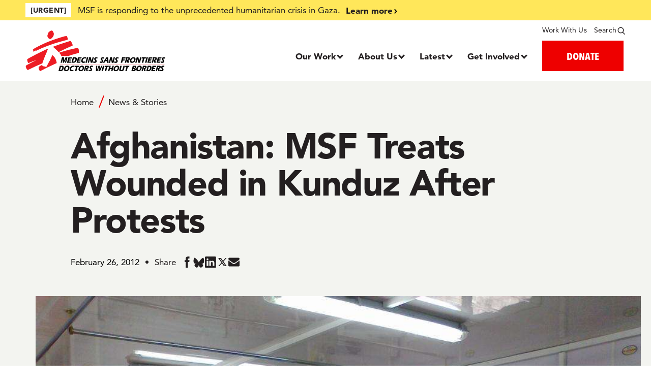

--- FILE ---
content_type: text/css
request_url: https://www.doctorswithoutborders.org/sites/default/files/css/css_mqcnQgVrS--z_DXGo1k1iuNTRIXr_jycfe06sg7F8bo.css?delta=4&language=en&theme=msf&include=eJx1jUGOwzAMAz9kxMB-yFBiJjEqW4Ykb9vfNylS9LDYCzGcA0k5u1B7RrpgWlWahxnu0IRHF0NOa-GjWtzQoMRhuSEXF00KylUU8Y8JeDiXdotZRyeerhqqrXFjmY-VEw2MxX9OTju4ny8HXxg6KW1KfbfPztdMo_Uxc7EdORhIlz1RL4mGyyK1MxzxHx_saY4aZzKE34K7xXdOVfJgvABBj24z
body_size: 108900
content:
/* @license GPL-2.0-or-later https://www.drupal.org/licensing/faq */
.content__wrapper{margin-top:40px;margin-bottom:40px;padding:0 20px}.max-width-container{max-width:776px}.desktop-only,.mobile-only{display:block}#owls-exp-10-container{display:none!important}@font-face{font-family:Avenir;src:url(/themes/custom/msf/pattern-lab/source/fonts/avenir/1475520/b290e775-e0f9-4980-914b-a4c32a5e3e36.woff2) format("woff2"),url(/themes/custom/msf/pattern-lab/source/fonts/avenir/1475520/4b978f72-bb48-46c3-909a-2a8cd2f8819c.woff) format("woff");font-weight:400;font-style:normal}@font-face{font-family:Avenir;src:url(/themes/custom/msf/pattern-lab/source/fonts/avenir/1475526/1a7173fa-062b-49ad-9915-bc57d3bfc1f5.woff2) format("woff2"),url(/themes/custom/msf/pattern-lab/source/fonts/avenir/1475526/cdda031e-26e9-4269-83d1-5a218caa10db.woff) format("woff");font-weight:400;font-style:italic}@font-face{font-family:Avenir;src:url(/themes/custom/msf/pattern-lab/source/fonts/avenir/1475556/c78eb7af-a1c8-4892-974b-52379646fef4.woff2) format("woff2"),url(/themes/custom/msf/pattern-lab/source/fonts/avenir/1475556/75b36c58-2a02-4057-a537-09af0832ae46.woff) format("woff");font-weight:900;font-style:normal}@font-face{font-family:Avenir;src:url(/themes/custom/msf/pattern-lab/source/fonts/avenir/1475562/a2477e08-09d9-4d4b-97a9-23a1e22cb44c.woff2) format("woff2"),url(/themes/custom/msf/pattern-lab/source/fonts/avenir/1475562/19d12bba-92b1-43ad-9bab-cd36a4195c2a.woff) format("woff");font-weight:900;font-style:italic}@font-face{font-family:avenir-next-lt-pro-condensed;src:url(https://use.typekit.net/af/fa713b/00000000000000007746a3f0/31/l?fvd=n8&primer=7cdcb44be4a7db8877ffa5c0007b8dd865b3bbc383831fe2ea177f62257a9191&v=3) format("woff2"),url(https://use.typekit.net/af/fa713b/00000000000000007746a3f0/31/d?fvd=n8&primer=7cdcb44be4a7db8877ffa5c0007b8dd865b3bbc383831fe2ea177f62257a9191&v=3) format("woff"),url(https://use.typekit.net/af/fa713b/00000000000000007746a3f0/31/a?fvd=n8&primer=7cdcb44be4a7db8877ffa5c0007b8dd865b3bbc383831fe2ea177f62257a9191&v=3) format("opentype");font-display:auto;font-weight:800;font-style:normal;font-stretch:normal}@font-face{font-family:avenir-next-lt-pro-condensed;src:url(https://use.typekit.net/af/189629/00000000000000007738fd7f/31/l?fvd=i4&primer=7cdcb44be4a7db8877ffa5c0007b8dd865b3bbc383831fe2ea177f62257a9191&v=3) format("woff2"),url(https://use.typekit.net/af/189629/00000000000000007738fd7f/31/d?fvd=i4&primer=7cdcb44be4a7db8877ffa5c0007b8dd865b3bbc383831fe2ea177f62257a9191&v=3) format("woff"),url(https://use.typekit.net/af/189629/00000000000000007738fd7f/31/a?fvd=i4&primer=7cdcb44be4a7db8877ffa5c0007b8dd865b3bbc383831fe2ea177f62257a9191&v=3) format("opentype");font-display:auto;font-weight:400;font-style:italic;font-stretch:normal}@font-face{font-family:avenir-next-lt-pro-condensed;src:url(https://use.typekit.net/af/b0de8f/00000000000000007746a03c/31/l?fvd=n4&primer=7cdcb44be4a7db8877ffa5c0007b8dd865b3bbc383831fe2ea177f62257a9191&v=3) format("woff2"),url(https://use.typekit.net/af/b0de8f/00000000000000007746a03c/31/d?fvd=n4&primer=7cdcb44be4a7db8877ffa5c0007b8dd865b3bbc383831fe2ea177f62257a9191&v=3) format("woff"),url(https://use.typekit.net/af/b0de8f/00000000000000007746a03c/31/a?fvd=n4&primer=7cdcb44be4a7db8877ffa5c0007b8dd865b3bbc383831fe2ea177f62257a9191&v=3) format("opentype");font-display:auto;font-weight:400;font-style:normal;font-stretch:normal}.site-logo{max-width:480px}.palette{list-style:none}.palette__square{width:15px;height:15px}.palette__label,.palette__square{display:inline-block}.palette .color--primary{background-color:#e00}.palette .color--secondary{background-color:#31a19a}.palette .color--black{background-color:#231f20}.palette .color--dark-gray{background-color:#3a3a3a}.palette .color--utility{background-color:#4c4c4c}.palette .color--medium-gray{background-color:#d8d8d8}.palette .color--light-gray{background-color:#eff0eb}a.anchor:before{display:block;height:82px;margin:-82px 0 0;content:""}a.anchor:active,a.anchor:hover,a.anchor:link,a.anchor:visited{text-decoration:none;color:#231f20}a[class=anchor]{color:#231f20}span.ext{display:inline-block;height:14px;padding-right:24px;background:url(/themes/custom/msf/pattern-lab/source/images/icons/external-link.svg) 50% no-repeat;background-size:14px}a{text-decoration:none;color:#e00}a:hover{text-decoration:underline;color:#31a19a}a:visited{text-decoration:none}*,:after,:before{box-sizing:border-box}body,html{margin:0;padding:0}body{overflow-x:hidden;font-family:Bitter,arial,Helvetica Neue,helvetica,sans-serif;font-size:100%}.layout-container,.sg-main{font-size:1.0625rem}h1{margin:30px 0;font-size:2.375rem;line-height:104%}h1,h2{letter-spacing:-.5px;font-family:Avenir,sans-serif;font-weight:900}h2{margin:24px 0;font-size:2rem;line-height:105%}h3{font-size:1.625rem;line-height:124%}h3,h4{margin:26px 0;letter-spacing:-.3px;font-family:Avenir,sans-serif;font-weight:900}h4{font-size:1.3125rem;line-height:128%}h5{margin:13px 0;font-size:.9375rem;line-height:121%}h5,h6{font-family:Avenir,sans-serif;font-weight:900}h6{margin:10px 0;letter-spacing:-.3px;letter-spacing:4%;font-size:.875rem;line-height:135%}p{margin:0 0 2rem;padding:0;color:#3a3a3a;font-size:16px}p a{text-decoration:underline;font-size:22px;font-weight:400}p a:hover{text-decoration:none;color:#e00}.visually-hidden{width:1px!important}small{font-size:1.0625rem}.block-msf-content ol,.block-msf-content ul{margin-top:0;margin-bottom:2rem}.block-msf-content li,.block-msf-content li ol li,.block-msf-content li p,.block-msf-content li ul li{margin-bottom:22px;text-align:left;letter-spacing:0;font-family:Bitter,serif;font-size:16px;font-weight:400;font-style:normal;line-height:23px}.block-msf-content li ol,.block-msf-content li ul{margin-top:22px}.block-msf-content figure,.block-msf-content hr{margin-bottom:2rem}.field--name-body ol,.field--name-body ul,.field--name-field-wysiwyg ol,.field--name-field-wysiwyg ul{margin-bottom:2rem;padding-top:0;padding-bottom:0;padding-left:20px}.field--name-body ol li,.field--name-body ul li,.field--name-field-wysiwyg ol li,.field--name-field-wysiwyg ul li{margin-bottom:22px;color:#3a3a3a;font-size:16px;line-height:23.2px}.field--name-body ol li a,.field--name-body ul li a,.field--name-field-wysiwyg ol li a,.field--name-field-wysiwyg ul li a{text-decoration:underline;color:#e00}.field--name-body ol li a:hover,.field--name-body ul li a:hover,.field--name-field-wysiwyg ol li a:hover,.field--name-field-wysiwyg ul li a:hover{text-decoration:none;color:#e00}.basic-page__content-blocks p a{font-size:1.25rem}.basic-page__content-blocks .stats-block__tabs a{font-size:.875rem}@keyframes a{0%{visibility:visible;transform:translate3d(0,100%,0)}to{transform:translateZ(0)}}.slideInUp{animation-name:a}@keyframes b{0%{transform:translateZ(0)}to{visibility:hidden;transform:translate3d(0,100%,0)}}.slideOutDown{animation-name:b}.logged-in .scrol-anchor{position:relative;transition:all .2 ease-in-out}.logged-in .scrol-anchor .copy-icon-box{position:absolute;top:-22px;right:0;left:0;display:none;width:100%;max-width:890px;height:30px;margin:auto}.logged-in .scrol-anchor .copy-icon{position:absolute;z-index:1;left:0;display:none;padding:2px 5px;cursor:pointer;transition:all .2s ease-in-out;color:#fff;border-radius:3px;background:#ff000024;font-size:12px;line-height:18px}.logged-in .scrol-anchor .copy-icon:hover{cursor:pointer;background:#e00}.logged-in .scrol-anchor .copy-icon--copied{background:#2aa80024}.logged-in .scrol-anchor .copy-icon--copied:hover{background:green}.logged-in .scrol-anchor:hover .copy-icon,.logged-in .scrol-anchor:hover .copy-icon-box{display:block}.logged-in .scrol-anchor.paragraph--type--slideshow .copy-icon{top:15px}.logged-in .scrol-anchor.paragraph--type--slideshow .copy-icon.slider_title{top:-23px}.logged-in .scrol-anchor.paragraph--type--social-media-post-embed .copy-icon{top:0;left:57px}.logged-in .scrol-anchor .hz-listing .copy-icon{top:0;left:0}.logged-in .load-more .scrol-anchor.paragraph--type--slideshow .copy-icon{top:26px}.logged-in .load-more .scrol-anchor.paragraph--type--slideshow .copy-icon.slider_title{top:-23px}.not-logged-in .copy-icon{display:none}body.iphone.safari .headline--red-bg{line-height:1.3em;line-height:1.5em}.headline--red-bg,body.iphone.safari .headline--red-bg{display:inline-block;padding:.3125rem .625rem;color:#fff;background:#e00;display:inline;padding:.1875rem 0;box-shadow:10px 0 0 #e00,-10px 0 0 #e00}.headline--red-bg{line-height:1.3em}.headline--white-bg{display:inline-block;padding:.3125rem .625rem;color:#231f20;background:#fff}.headline--white{color:#fff}.headline--simplified{margin-top:0;margin-bottom:0;text-transform:uppercase;font-size:100%;font-weight:700}.headline--with-more-link .more-link{float:right;font-size:80%}.headline--with-more-link *{display:inline-block}.headline--black-bg{color:#fff}.headline--black-bg,.headline--black-bg--highlighted{display:inline-block;padding:.3125rem .625rem;background:#231f20}.headline--black-bg--highlighted{color:#d8d8d8;text-transform:uppercase;font-weight:400}.headline--black-bg--highlighted.flipped{display:-ms-flexbox;display:flex;-ms-flex-direction:row;flex-direction:row;-ms-flex-wrap:nowrap;flex-wrap:nowrap;-ms-flex-line-pack:justify;align-content:space-between;-ms-flex-pack:start;justify-content:flex-start;display:-ms-inline-flexbox;display:inline-flex}.headline--black-bg--highlighted.flipped span{-ms-flex:0 1 auto;flex:0 1 auto;-ms-flex-item-align:auto;align-self:auto;-ms-flex-order:2;order:2}.headline--black-bg--highlighted.flipped span.headline--highlighted{-ms-flex-order:1;order:1;padding-right:.75rem}.headline--black-bg--highlighted .headline--highlighted{color:#fff;font-weight:700}.centered-headline__link .headline--black-bg--highlighted .headline--highlighted:hover{text-decoration:none}.centered-headline__link .headline--black-bg--highlighted:hover{text-decoration:none;background-color:#e00}.headline--no-bg{margin:.5rem 0 0;text-transform:uppercase;font-weight:400;line-height:1em}.centered-headline{text-align:center}.centered-headline__link:hover{text-decoration:none}.heading-6,h6{letter-spacing:.04em;font-size:14px;line-height:135%}.text-title{margin:0 0 25px;letter-spacing:.04em;text-transform:uppercase}.heading-2,h2{letter-spacing:-.5px;font-family:Avenir,sans-serif;font-size:45px;font-weight:900;line-height:47.7px}.heading-1,h1{letter-spacing:-.02em;font-size:70px;line-height:105%}.heading-1,.heading-4,h1,h4{color:#231f20;font-family:Avenir,sans-serif;font-weight:900}.heading-4,h4{letter-spacing:-.3px;font-size:26px;font-style:normal;line-height:135%}.heading-6-related-news{margin:0}.heading-3,h3{letter-spacing:-.5px;color:#231f20;font-size:30px;line-height:130%}.heading-3,.heading-5,h3,h5{font-family:Avenir,sans-serif}.heading-5,h5{font-size:17px;font-style:normal;line-height:140%}.heading-5,h1 strong,h2 strong,h3 strong,h4 strong,h5,h5 strong,h6 strong{font-weight:900}.btn-with-icon{color:#231f20;font-family:Avenir,sans-serif;font-weight:400;width:-moz-fit-content;width:fit-content;font-size:14px;font-weight:900;line-height:26px}.icon{margin-left:1px}.btn-link{display:inline-block}.btn-link:hover{color:#e00000!important}.btn-link:hover:after{background:url(/themes/custom/msf/pattern-lab/source/images/icons/arrow-type-right-dark-red.svg) no-repeat}.btn-link:after{display:inline-block;width:12px;height:11px;margin-left:7px;content:"";background:url(/themes/custom/msf/pattern-lab/source/images/icons/arrow-type-right.svg) no-repeat}.research__container-medical .btn-link:after{height:12px;background:url(/themes/custom/msf/pattern-lab/source/images/icons/ext-link.svg) no-repeat}.research__container-medical .btn-link:hover{color:#e00000}.research__container-medical .btn-link:hover:after{background:url(/themes/custom/msf/pattern-lab/source/images/icons/ext-link-dark-red.svg) no-repeat}.btn--plus-icon:after{display:inline-block;width:12px;height:13px;content:"";background:url(/themes/custom/msf/pattern-lab/source/images/icons/plus.svg) no-repeat}.btn--minus-icon:after{display:inline-block;width:12px;height:9px;content:"";background:url(/themes/custom/msf/pattern-lab/source/images/icons/minus.svg) no-repeat}.icon-close:after{display:inline-block;width:26px;height:26px;content:"";background:url(/themes/custom/msf/pattern-lab/source/images/icons/close-black.svg) no-repeat}.icon-download--red:after{display:inline-block;width:12px;height:13px;content:"";background:url(/themes/custom/msf/pattern-lab/source/images/icons/icon-download-red.svg) no-repeat}.icon-error-red:before{display:inline-block;width:24px;height:24px;content:"";background:url(/themes/custom/msf/pattern-lab/source/images/icons/icon-error-red.svg) no-repeat}.icon-arrow-down-black:after{background:url(/themes/custom/msf/pattern-lab/source/images/icons/icon-black-down-arrow.svg) no-repeat}.icon-arrow-down-black:after,.icon-search--red:after{display:inline-block;width:16px;height:10px;content:""}.icon-search--red:after{background:url(/themes/custom/msf/pattern-lab/source/images/icons/search-red.svg) no-repeat}.icon-filter:after{display:inline-block;width:24px;height:20px;margin-bottom:-3px;margin-left:10px;content:"";background:url(/themes/custom/msf/pattern-lab/source/images/icons/filter.svg) no-repeat}.button,button{padding:.625rem;transition:background-color .3s;text-decoration:none;letter-spacing:.5px;text-transform:uppercase;color:#fff;border:0;background-color:#e00;font-size:1.25rem;-webkit-appearance:none;-moz-appearance:none;appearance:none}.button:hover,button:hover{text-decoration:none;color:#fff;background-color:#3a3a3a}.button.button__secondary,button.button__secondary{padding:.625rem;transition:background-color .3s;text-decoration:none;letter-spacing:.5px;text-transform:uppercase;color:#fff;border:0;background-color:#31a19a;font-size:1.25rem;-webkit-appearance:none;-moz-appearance:none;appearance:none}.button.button__secondary:hover,button.button__secondary:hover{text-decoration:none;color:#fff;background-color:#3a3a3a}.button.msf-yt-subscribe,button.msf-yt-subscribe{display:inline-block;margin-bottom:40px;padding-left:120px;background:red url(/themes/custom/msf/pattern-lab/source/images/msf-yt-subscribe-bg.png) 10px no-repeat;background-size:100px}.pager-show-more{padding:0!important}.pager-show-more .button.with-icon{padding-right:45px;background-position:90% 50%}.teaser__button{display:inline-block;padding:11px 27px;cursor:pointer;letter-spacing:.06em;border:0;font-family:avenir-next-lt-pro-condensed,sans-serif;font-size:17px;font-weight:600;line-height:21px}.teaser__button,.teaser__button:hover{background-color:#e00}.button--border--white{border:3.5px solid #fff;background-color:transparent}.button--border--white:hover{border:3.5px solid #e00;background-color:transparent}.button--with-black-border{display:inline-block;box-sizing:border-box;padding:12px 22px;cursor:pointer;text-align:center;text-decoration:none;letter-spacing:.06em;color:#231f20;border:3.5px solid #231f20;background-color:#fff;font-family:avenir-next-lt-pro-condensed,sans-serif;font-size:17px;font-weight:700;font-style:normal;line-height:23px}.button--with-black-border:hover{text-decoration:none;color:#231f20;border:3.5px solid #e00}.primary-btn,.teaser__button-donate{font-family:avenir-next-lt-pro-condensed,sans-serif}button.accessible-btn,button.accessible-btn-span,button.accessible-btn:hover{all:inherit}button.accessible-btn-span:focus,button.accessible-btn:focus{outline:none}button.accessible-btn:focus>.accessible-btn-span{outline:5px auto -webkit-focus-ring-color}.block-dafdirectblock #dafdirectdiv{width:100%;max-width:480px;margin:0 auto 1.25rem}.block-dafdirectblock .dafdirectDonateFrom,.block-dafdirectblock .dafdirectInputAmount,.block-dafdirectblock .whatThis a{width:100%}input[type=email],input[type=number],input[type=password],input[type=search],input[type=tel],input[type=text],input[type=url],select,textarea{box-sizing:inherit;width:100%;padding:.625rem;border:1px solid #eff0eb;border-radius:0;background-color:transparent;box-shadow:none;font-family:Bitter,arial,Helvetica Neue,helvetica,sans-serif;-webkit-appearance:none;-moz-appearance:none;appearance:none}input[type=email]:focus,input[type=number]:focus,input[type=password]:focus,input[type=search]:focus,input[type=tel]:focus,input[type=text]:focus,input[type=url]:focus,select:focus,textarea:focus{outline:1px solid #31a19a}select{padding:10px 40px 10px 15px;background:url('data:image/svg+xml;utf8,<svg xmlns="http://www.w3.org/2000/svg" preserveAspectRatio="xMaxYMid" viewBox="0 0 42 42"><path fill="%23ec0000" d="M0 0h42v42H0z"/><path d="M21.6 28.4s0-.9-10.5-13.7c0 0-.4-2 1.7-.9 0 0 5.4 7.1 8.7 10.3 0 0 5.9-7.2 7.8-10.2 0 0 1.2-.6 1.5 1 0 0-3.6 6.2-8.2 12.7.1.1-.1 1.2-1 .8z" fill="%23fff"/></svg>') 100% no-repeat;background-color:#eff0eb;font-size:1rem}select:focus{outline:1px solid #cccfbf}.facets-widget-dropdown select{text-transform:uppercase;color:#a5a5a5;border:1px solid #eff0eb;background-color:transparent;font-size:.875rem;background:url('data:image/svg+xml;utf8,<svg xmlns="http://www.w3.org/2000/svg" preserveAspectRatio="xMaxYMid" viewBox="0 0 42 42"><path fill="%23fff" d="M0 0h42v42H0z"/><path d="M21.6 28.4s0-.9-10.5-13.7c0 0-.4-2 1.7-.9 0 0 5.4 7.1 8.7 10.3 0 0 5.9-7.2 7.8-10.2 0 0 1.2-.6 1.5 1 0 0-3.6 6.2-8.2 12.7.1.1-.1 1.2-1 .8z" fill="%23d8d8d8"/></svg>') 100% no-repeat}.facets-widget-dropdown select:focus{outline:1px solid #cccfbf}textarea{min-height:6.5rem}label,legend{display:block;margin-bottom:.5rem;font-size:1.6rem;font-weight:700}fieldset{padding:0;border-width:0}input[type=checkbox],input[type=radio]{display:inline}input[type=submit]{padding:.625rem;transition:background-color .3s;text-decoration:none;letter-spacing:.5px;text-transform:uppercase;color:#fff;border:0;background-color:#e00;font-size:1.25rem;-webkit-appearance:none;-moz-appearance:none;appearance:none}input[type=submit]:hover{text-decoration:none;color:#fff;background-color:#3a3a3a}input[name=search_api_fulltext]{text-transform:uppercase;color:#a5a5a5;border:1px solid #eff0eb;background-color:transparent;font-size:.875rem;float:left;width:65%;text-align:center}input[name=search_api_fulltext]:focus{outline:1px solid #cccfbf}input[type=checkbox]{position:absolute;top:10%}input[type=checkbox]+label{position:relative;padding:0;cursor:pointer}input[type=checkbox]+label:before{display:inline-block;width:100%;max-width:20px;height:20px;margin-right:10px;content:"";vertical-align:baseline;border:1px solid #d8d8d8;background-color:transparent}input[type=checkbox]:hover+label:before{background:#fbfbfa}input[type=checkbox]:focus+label:before{border:1px solid #31a19a;box-shadow:0 0 0 3px rgba(0,0,0,.12)}input[type=checkbox]:disabled+label{cursor:auto;color:#d8d8d8}input[type=checkbox]:disabled+label:before{background:#eff0eb;box-shadow:none}input[type=checkbox]:checked+label:after{position:absolute;top:1px;left:2px;width:15px;height:15px;content:"";background:url(/themes/custom/msf/pattern-lab/source/images/icons/checkbox.svg)}.label-inline{display:inline-block;margin-left:.5rem;font-weight:400}.fsRowBody input[type=checkbox]{opacity:1!important}.facets-widget--event-type input[type=checkbox]{display:none!important}.form-assembly{max-width:1002px;margin:80px auto;padding:0}.basic-page__content-blocks .form-assembly{padding:0}.basic-page__content-blocks .form-assembly.form-assembly--drop-shadow{padding:80px 30px!important}.form-assembly .wFormContainer{max-width:778px}.form-assembly .wFormContainer .wForm{padding:0}.form-assembly .wFormContainer .wForm .oneChoice label{margin-top:0!important}.form-assembly .wFormContainer .wFormTitle{text-align:center;font-size:70px!important;font-weight:900!important;font-style:normal;line-height:73.5px!important}.form-assembly .wFormContainer .wForm form{padding:0!important}.form-assembly .wFormContainer .wForm div.section>.preField{margin-top:40px;padding:0}.form-assembly .wFormContainer .wForm div.section>.preField b{font-family:Avenir,sans-serif;font-size:17px;font-weight:900;font-style:normal;line-height:140%}.form-assembly .wFormContainer .oneField{margin-top:40px}.form-assembly .wFormContainer .oneField .inputWrapper{width:100%}.form-assembly .wFormContainer .oneField input,.form-assembly .wFormContainer .oneField select{height:48px!important}.form-assembly .wFormContainer .oneField select{overflow:hidden}.form-assembly .wFormContainer .oneField select option :last-of-type{margin-top:-12px;background-color:transparent}.form-assembly .wFormContainer .oneField select:focus{overflow:scroll;height:auto!important}.form-assembly .wFormContainer .oneField select:focus option{width:97%}.form-assembly .wFormContainer .oneField input,.form-assembly .wFormContainer .oneField select,.form-assembly .wFormContainer .oneField textarea{width:100%!important;padding:12px 14px!important;font-family:Avenir,sans-serif!important;font-weight:400;line-height:20px}.form-assembly .wFormContainer .oneField input[type=checkbox]+label:before{display:inline-block;width:100%;max-width:17px;height:17px;margin-right:8px;content:"";vertical-align:baseline;border:2px solid #231f20;background-color:transparent}.form-assembly .wFormContainer .oneField .validate-datecal,.form-assembly .wFormContainer .oneField select{padding-right:26px;background:url('data:image/svg+xml;utf8,<svg xmlns="http://www.w3.org/2000/svg" width="15" height="19" viewBox="0 0 15 19" fill="none"><path d="M1.27276 6.99932L7.63672 13.3633L14.0007 6.99932" stroke="%23231F20" stroke-width="2.5"/></svg>') 100% no-repeat!important;background-position:right 15px center!important}.form-assembly .wFormContainer .oneField label{margin:0!important;padding:0 0 3px;color:#231f20;line-height:140%}.form-assembly .wFormContainer .oneField .reqMark:after{margin-left:-5px;color:#231f20}.form-assembly .wFormContainer .oneField.errFld label.label{color:#e00}.form-assembly .wFormContainer .oneField.errFld label.label:after,.form-assembly .wFormContainer .oneField.errFld label.label span{color:#e00!important}.form-assembly .wFormContainer .oneField.errFld input,.form-assembly .wFormContainer .oneField.errFld select,.form-assembly .wFormContainer .oneField.errFld textarea{border-color:#e00!important}.form-assembly .wFormContainer .oneField .errMsg span{text-align:left;color:#fa4758;font-family:Avenir,sans-serif;font-size:14px;font-weight:400;line-height:16.8px}.form-assembly .wFormContainer .labelsHidden>label{display:none}.form-assembly .wFormContainer .actions{margin:0;border:none}.form-assembly .wFormContainer .actions input{margin-top:40px;padding:17px 40px!important;letter-spacing:.06em;color:#fff;border:none!important;font-family:avenir-next-lt-pro-condensed,sans-serif!important;font-size:20px!important;font-weight:600;line-height:26px}.form-assembly .wFormContainer .inputWrapper input{width:100%!important}.form-assembly .wFormContainer .lengthIndicator{display:none!important}.form-assembly.form-assembly--drop-shadow{padding:80px 0;box-shadow:0 0 60px 0 #00000026}.webform-submission-form .fieldset-legend,.webform-submission-form label,.webform-submission-form legend{font-size:19px;font-weight:400}.webform-submission-form .fieldset-legend.label--small,.webform-submission-form label.label--small,.webform-submission-form legend.label--small{font-size:1.1rem}.webform-submission-form input[type=email],.webform-submission-form input[type=number],.webform-submission-form input[type=tel],.webform-submission-form input[type=text],.webform-submission-form input[type=url]{border:1px solid #cfd4d8;background-color:#eff0eb}.webform-submission-form input[type=checkbox]+label:before,.webform-submission-form input[type=radio]+label:before{vertical-align:middle;background-color:#eff0eb}.webform-submission-form input[type=checkbox]:checked+label:before,.webform-submission-form input[type=radio]:checked+label:before{background-color:red}.webform-submission-form input[type=checkbox]:checked:before,.webform-submission-form input[type=radio]:checked:before{transition:all .3s ease;border:0;box-shadow:inset 0 0 0 .2em #eee,inset 0 0 0 1em red}.webform-submission-form input[type=radio]+label{display:inline-block}.webform-submission-form input[type=radio]:checked:before{transition:all .3s ease;border:0;box-shadow:inset 0 0 0 .2em #eee,inset 0 0 0 1em red}.webform-submission-form input[type=radio]{position:absolute;top:10%;opacity:0}.webform-submission-form input[type=radio]+label{position:relative;padding:0;cursor:pointer}.webform-submission-form input[type=radio]+label:before{display:inline-block;width:20px;height:20px;margin-right:10px;content:"";vertical-align:middle;border:1px solid #cfd4d8;border-radius:50%;background-color:#eff0eb}.webform-submission-form input[type=radio]:hover+label:before{background:#f6f7f4}.webform-submission-form input[type=radio]:focus+label:before{border:1px solid #31a19a;box-shadow:0 0 0 3px rgba(0,0,0,.12)}.webform-submission-form input[type=radio]:checked+label:before{background:#e00}.webform-submission-form input[type=radio]:disabled+label{cursor:auto;color:#eee}.webform-submission-form input[type=radio]:disabled+label:before{background:#eff0eb;box-shadow:none}.webform-submission-form input[type=radio]:checked+label:after{position:absolute;top:13px;left:5px;width:2px;height:2px;content:"";transform:rotate(45deg);background:#fff;box-shadow:2px 0 0 #fff,4px 0 0 #fff,4px -2px 0 #fff,4px -4px 0 #fff,4px -6px 0 #fff,4px -8px 0 #fff}.webform-submission-form textarea{border:1px solid #cfd4d8;background-color:#eff0eb}.webform-submission-form .form-item{position:relative;margin-bottom:20px}.webform-submission-form .webform-address--wrapper .form-item{margin-bottom:0}.webform-submission-form .chosen-container.chosen-container-single{padding:16px 40px 10px 15px;border:1px solid #cfd4d8;background:url('data:image/svg+xml;utf8,<svg xmlns="http://www.w3.org/2000/svg" preserveAspectRatio="xMaxYMid" viewBox="0 0 42 42"><path fill="%23ec0000" d="M0 0h42v42H0z"/><path d="M21.6 28.4s0-.9-10.5-13.7c0 0-.4-2 1.7-.9 0 0 5.4 7.1 8.7 10.3 0 0 5.9-7.2 7.8-10.2 0 0 1.2-.6 1.5 1 0 0-3.6 6.2-8.2 12.7.1.1-.1 1.2-1 .8z" fill="%23fff"/></svg>') 100% no-repeat;background-color:#eff0eb;font-size:1rem}.webform-submission-form .chosen-container.chosen-container-single .chosen-single{height:auto;padding:0;border:0;border-radius:0;background:none;box-shadow:none}.webform-submission-form .chosen-container.chosen-container-single .chosen-single b{display:none}.webform-submission-form .chosen-container.chosen-container-single .chosen-single span{font-size:1rem}.webform-submission-form .description,.webform-submission-form .text-count-wrapper,.webform-submission-form .webform-element-more{color:#4c4c4c;font-size:.875rem;font-style:italic}.webform-submission-form .form-item-date-field,.webform-submission-form .form-item-time,.webform-submission-form .form-item-upload-document,.webform-submission-form .form-item-upload-image{display:inline-block}.webform-submission-form div[data-drupal-selector=edit-text-format-field-format]{display:none}.webform-submission-form .form-required:after{display:inline-block;width:20px;height:20px;margin-left:2.5px;content:"*";color:#e00;font-size:19px}.ui-datepicker.ui-widget{border:1px solid #cfd4d8;background-color:#fff}.ui-datepicker.ui-widget .ui-datepicker-next span,.ui-datepicker.ui-widget .ui-datepicker-prev span{left:0;margin-left:0}.ui-datepicker.ui-widget .ui-icon{text-indent:0}.webform-section-title{display:inline-block;padding:1.25rem;color:#fff;background:#e00}.blockquote__wrapper{position:relative;margin:0 20px;border-left:10px solid #e00}.blockquote__wrapper .blockquote-without-attribution{margin-bottom:0}.blockquote-container--black{padding:75px 0 80px;background:#231f20}.blockquote-container--black blockquote p,.blockquote-container--black figcaption{color:#fff}.blockquote__wrapper:before{position:absolute;top:-28px;left:-10px;display:block;width:23px;height:20px;content:" ";color:#e00;background-image:url(/themes/custom/msf/pattern-lab/source/images/blockQuote-mobile.svg);background-repeat:no-repeat}blockquote{margin-top:-32px}.red-line-icon .blockquote__wrapper:before{display:none}blockquote{margin:0;margin-left:28px}blockquote div p{margin-bottom:20px;letter-spacing:0;font-family:avenir-next-lt-pro-condensed,sans-serif;font-size:36px;line-height:31px}blockquote div p,figcaption{text-align:left;font-weight:400;font-style:normal}figcaption{letter-spacing:.04em;text-transform:uppercase;color:#231f20;font-family:Avenir,sans-serif;font-size:14px;line-height:140%}.collection-block+.field__item>.paragraph--type--blockquote.quote-icon .blockquote-container{margin-top:-17px}.collection-block+.field__item>.paragraph--type--blockquote .blockquote-container{margin-top:-26px}.collection-block+.field__item>.paragraph--type--blockquote .blockquote-container--white{margin-bottom:0}table{border-spacing:0;border-collapse:collapse}td,th{box-sizing:border-box;padding:.75em 1.5em;text-align:left}th{color:#fff;background-color:#e00}tbody tr:nth-child(2n-1){background-color:#eff0eb}.image__full-width{width:auto}.image__full-width-large{width:100%;height:auto}.image--full-bleed img,iframe{width:100%}iframe{border:0}.paragraph--type--full-bleed-image .image__text{width:calc(66% - 40px);margin:0 auto}.figcaption__full-width{text-transform:none}.paragraph--type--full-screen-width-image .figcaption__full-width{display:block}.paragraph--type--full-screen-width-image .figcaption__full-width .caption-separator{color:#e00;font-weight:700}.develping-story-icon{display:block;width:1.6875rem;height:1.6875rem;background-color:#ffe75a;background-image:url(/themes/custom/msf/pattern-lab/source/images/icons/developing-story-icon.svg);background-repeat:no-repeat;background-position:50%}.icon__inline{display:inline-block;width:17px;height:auto;vertical-align:text-bottom}.icon__inline svg{transform:rotate(-90deg)}.photo-popup-links{position:absolute;right:0;bottom:-2rem;padding-right:1.25rem;text-align:right}.js--crisis-box-page .photo-popup-links{position:static}.js--crisis-box-page .photo-popup-links .view-photo{background-image:url(/themes/custom/msf/pattern-lab/source/images/icons/image-white.svg)}.js--crisis-box-page .photo-popup-links .popup,.js--crisis-box-page .photo-popup-links a{color:#eee}.photo-popup-links a,.photo-popup-links span{color:#4c4c4c;font-size:.875rem}.photo-popup-links .view-photo{display:none}.page-node-286 div :not(.hero)>.photo-popup-links,div :not(.hero)>.hero-text-container>.photo-popup-links{position:static}dialog{display:block}.modal{position:fixed;z-index:667;top:10%;width:65%;margin:0 auto;padding:0;color:#eff0eb;border:0;background:transparent}.modal-close{display:inline-block;padding:1.375rem;cursor:pointer;vertical-align:top;border-right:0;background:url(/themes/custom/msf/pattern-lab/source/images/icons/close-white.svg) no-repeat 50% #4c4c4c;background-size:1.0625rem;position:absolute;z-index:1;right:0}.modal-close:hover{background-color:#31a19a}.modal-close:focus{outline:1px solid #727272;box-shadow:1px 1px 5px 1px #231f20}.modal-close__text{position:absolute;overflow:hidden;clip:rect(1px 1px 1px 1px);clip:rect(1px,1px,1px,1px);width:1px;height:1px}.modal-overlay{position:fixed;z-index:600;top:0;right:0;bottom:0;left:0;opacity:.8;background:#000}.hero__popup{display:none}.hero__popup--inner{position:relative;width:auto;height:80vh;margin:0;background:no-repeat 50%;background-size:cover}.hero__popup--text{position:absolute;right:0;bottom:0;left:0;padding-top:5px;background-color:rgba(35,31,32,.7)}.hero__popup--hide-text{position:absolute;bottom:-20px;text-decoration:underline}.hero__popup--caption,.hero__popup--credit{padding:.625rem 1.25rem;font-size:1.0625rem}.hero__popup--credit{display:block;padding-top:0;text-align:right;text-transform:uppercase}.hero-anchor-links{width:calc(100% - 40px);margin:0 auto;padding:0;text-transform:uppercase;color:#eff0eb;font-size:1.0625rem}.hero-anchor-links li{display:inline-block;padding-right:2rem;list-style-type:none}.hero-anchor-links a{color:#31a19a}.hero-anchor-links a:hover{text-decoration:underline}.site__slogan{display:none}.offices__link{color:#231f20}.offices__link--wrapper svg{display:inline-block;width:14px;height:14px;fill:#e00}.offices__link--wrapper:hover a{color:#231f20}.offices__link--wrapper:hover svg{fill:#231f20}.footer__address,.region__footer{font-size:.875rem}.messages{margin:10px;padding:.625rem;word-wrap:break-word;border:1px solid #eee;border-left-width:4px;background:#fbfbfa;font-size:1.25rem;overflow-wrap:break-word}.messages+.messages{margin-top:1.538em}.messages__list{margin:0;padding:0;list-style:none}.messages--status{border-color:#31a19a}.messages--warning{border-color:#fc0}.messages--error{border-color:#e00}.messages--error .error{color:#e00}.messages__item+.messages__item{margin-top:.769em}.spread-the-word{padding-bottom:1.25rem}.spread-the-word__text{margin-bottom:0;font-size:1.875rem}.spread-the-word__header{margin:0}.tax-id{padding-top:8px;font-size:75%}.uppercase-links a{text-transform:uppercase}.bold-links a{font-weight:700}.gray-links a{color:#aaa}.more-link a{font-weight:700}.view-more-top-right .more-link{display:none}.background-tan{margin-bottom:2rem;padding:30px;background:#f3f4f0}.background-tan a{text-decoration:underline;color:#e00000!important}.background-tan a:hover{text-decoration:none}.background-tan>:last-child{margin-bottom:0!important}.linkbox{margin-bottom:2rem;padding:18px 10px;cursor:pointer;border-top:1px solid #e00;border-right:1px solid #e00;border-left:8px solid #e00;font-size:140%;font-weight:700}.linkbox a{display:block;color:#e00}.linkbox.last{border-bottom:1px solid #e00}.linkbox:hover{background:#e00}.linkbox:hover a{display:block;color:#fff}.redbox{margin-bottom:2rem;padding:18px 10px;color:#fff;background:#e00;font-size:140%;font-weight:700}.redbox a{display:block;color:#fff}.redbox:hover{background:#e00}.redbox:hover a{color:#fff}.cke_editable img{max-width:100%}.ckeditor-readmore-wrapper{margin-bottom:2rem}.ckeditor-readmore-wrapper .ckeditor-readmore-toggler{margin-left:1rem}.ckeditor-readmore-wrapper .ckeditor-readmore-toggler:after{display:inline-block;padding-left:3px;content:"";vertical-align:middle;font-family:FontAwesome,monospace;font-size:12px;font-weight:400;font-style:normal;font-variant:normal;text-rendering:auto;-webkit-font-smoothing:antialiased}.ckeditor-readmore-wrapper .ckeditor-readmore[style*="display: block;"]+.ckeditor-readmore-toggler:after{content:""!important}.ckeditor-readmore-wrapper:last-child{margin-bottom:0}.field--name-body p,.field--type-text-with-summary p{line-height:37px}.field--name-body table,.field--type-text-with-summary table{margin:25px auto}.field--name-body img,.field--type-text-with-summary img{margin:20px auto}.field--name-body p a,.field--type-text-with-summary p a{color:#e00;font-family:Bitter,sans-serif;font-size:16px;font-weight:400;font-style:normal;line-height:145%}.field--name-body p a:hover,.field--type-text-with-summary p a:hover{text-decoration:none}.field--name-body a,.field--type-text-with-summary a{text-decoration:underline}.field--name-body a:hover,.field--type-text-with-summary a:hover{text-decoration:none;color:#e00}.field--name-body blockquote,.field--type-text-with-summary blockquote{margin:47px 22px 58px 0;padding:0 20px;font-size:26px;line-height:121%}.field--name-body blockquote:before,.field--type-text-with-summary blockquote:before{left:0}.field--name-body blockquote p:before,.field--type-text-with-summary blockquote p:before{height:97%}.field--name-body blockquote p:last-child:not(:first-child),.field--type-text-with-summary blockquote p:last-child:not(:first-child){margin-bottom:20px;text-align:left;letter-spacing:.04em;text-transform:uppercase;font-family:Avenir,sans-serif;font-size:14px;font-weight:400;font-style:normal;line-height:19px}.field--name-body blockquote p:last-child:not(:first-child):before,.field--type-text-with-summary blockquote p:last-child:not(:first-child):before{height:52px;margin:-40px 0 0}.heading--with-red-border{position:relative;margin:0 0 35px;padding-bottom:35px;letter-spacing:-.5px;color:#231f20;font-family:Avenir,sans-serif;font-size:38px;font-weight:900;font-style:normal;line-height:104%}.heading--with-red-border:after{position:absolute;bottom:0;left:calc(50% - 30px);display:block;width:60px;height:12px;content:"";background:#e00}.homepage-body-text{margin-bottom:15px;letter-spacing:-.3px;color:#231f20;font-family:Avenir,sans-serif;font-size:26px;font-weight:900;font-style:normal;line-height:125%}.homepage-body-text__button{margin-top:35px;padding:11.5px 14px;text-transform:uppercase}.body-text .homepage-body-text__button{text-decoration:none;color:#231f20}.body-text .homepage-body-text__button:hover{color:#231f20}.text--with-red-top-divider{color:#231f20;font-size:15px;font-weight:400;font-style:italic;line-height:145%}.text--with-red-top-divider:before{display:block;width:56px;margin:16px 0;content:"";border-bottom:10px solid #e00}.text--with-red-top-divider a{text-decoration:underline}.text--with-red-top-divider a:hover{text-decoration:none;color:#e00}.body-text p:has(+ol),.body-text p:has(+ul){margin-bottom:22px}.body-text p:has(+ol) li,.body-text p:has(+ul) li{margin-bottom:22px}.paragraph--type--accordion .paragraph__wysiwyg-text .body-text p:has(+ol),.paragraph--type--accordion .paragraph__wysiwyg-text .body-text p:has(+ul){margin-bottom:8px}.paragraph--type--accordion .paragraph__wysiwyg-text .body-text p+ol,.paragraph--type--accordion .paragraph__wysiwyg-text .body-text p+ul{margin-bottom:8px}.paragraph--type--accordion .paragraph__wysiwyg-text .body-text li ol,.paragraph--type--accordion .paragraph__wysiwyg-text .body-text li ul{margin-top:8px;margin-bottom:0}.alert__description figure.img-full,.alert__description img.img-full,.body-text figure.img-full,.body-text img.img-full,.country-overview__description figure.img-full,.country-overview__description img.img-full,.field--name-body figure.img-full,.field--name-body img.img-full,.field--type-text-with-summary figure.img-full,.field--type-text-with-summary img.img-full{width:100%}.alert__description figure.align-left,.alert__description img.align-left,.body-text figure.align-left,.body-text img.align-left,.country-overview__description figure.align-left,.country-overview__description img.align-left,.field--name-body figure.align-left,.field--name-body img.align-left,.field--type-text-with-summary figure.align-left,.field--type-text-with-summary img.align-left{margin-left:0!important}.alert__description figure.align-right,.alert__description img.align-right,.body-text figure.align-right,.body-text img.align-right,.country-overview__description figure.align-right,.country-overview__description img.align-right,.field--name-body figure.align-right,.field--name-body img.align-right,.field--type-text-with-summary figure.align-right,.field--type-text-with-summary img.align-right{margin-right:0!important}.alert__description figure.align-center,.alert__description img.align-center,.body-text figure.align-center,.body-text img.align-center,.country-overview__description figure.align-center,.country-overview__description img.align-center,.field--name-body figure.align-center,.field--name-body img.align-center,.field--type-text-with-summary figure.align-center,.field--type-text-with-summary img.align-center{width:100%;margin:35px 0!important}.alert__description figure.no-margin-top,.alert__description img.no-margin-top,.body-text figure.no-margin-top,.body-text img.no-margin-top,.country-overview__description figure.no-margin-top,.country-overview__description img.no-margin-top,.field--name-body figure.no-margin-top,.field--name-body img.no-margin-top,.field--type-text-with-summary figure.no-margin-top,.field--type-text-with-summary img.no-margin-top{margin-top:9px!important}.alert__description figure.no-margin-bottom,.alert__description img.no-margin-bottom,.body-text figure.no-margin-bottom,.body-text img.no-margin-bottom,.country-overview__description figure.no-margin-bottom,.country-overview__description img.no-margin-bottom,.field--name-body figure.no-margin-bottom,.field--name-body img.no-margin-bottom,.field--type-text-with-summary figure.no-margin-bottom,.field--type-text-with-summary img.no-margin-bottom{margin-bottom:0!important}.alert__description figure,.body-text figure,.country-overview__description figure,.field--name-body figure,.field--type-text-with-summary figure{display:-ms-flexbox;display:flex;float:left;-ms-flex-direction:column;flex-direction:column}.alert__description figure.align-center img,.body-text figure.align-center img,.country-overview__description figure.align-center img,.field--name-body figure.align-center img,.field--type-text-with-summary figure.align-center img{width:100%}.alert__description figure.align-right,.body-text figure.align-right,.country-overview__description figure.align-right,.field--name-body figure.align-right,.field--type-text-with-summary figure.align-right{float:right}.alert__description figure img,.body-text figure img,.country-overview__description figure img,.field--name-body figure img,.field--type-text-with-summary figure img{width:100%;margin:0;padding:0}.alert__description figure figcaption,.body-text figure figcaption,.country-overview__description figure figcaption,.field--name-body figure figcaption,.field--type-text-with-summary figure figcaption{margin-top:19px;padding-left:15px;letter-spacing:0;text-transform:none;color:#4c4c4c;border-left:6px solid #eff0eb;font-size:14px;font-weight:400;line-height:19.6px}.alert__description p:has(+figure.align-left),.alert__description p:has(+figure.align-right),.body-text p:has(+figure.align-left),.body-text p:has(+figure.align-right),.country-overview__description p:has(+figure.align-left),.country-overview__description p:has(+figure.align-right),.field--name-body p:has(+figure.align-left),.field--name-body p:has(+figure.align-right),.field--type-text-with-summary p:has(+figure.align-left),.field--type-text-with-summary p:has(+figure.align-right){margin-bottom:0}.alert__description p:has(+figure.align-center),.body-text p:has(+figure.align-center),.country-overview__description p:has(+figure.align-center),.field--name-body p:has(+figure.align-center),.field--type-text-with-summary p:has(+figure.align-center){margin-bottom:0}.content__mission-statement{margin:38px 0 0;text-align:center;font-size:1.2rem;font-weight:700}.twitter-tweet{margin-top:0!important;margin-bottom:2rem!important}iframe.instagram-media{margin-top:0!important;margin-bottom:0!important}.line{width:34px;border:6px solid #e00}.list{padding-left:0;list-style:none}.link{color:#231f20;font-family:Avenir,sans-serif;font-weight:400;font-size:14px;font-weight:900;line-height:120%}.link,.link:hover{text-decoration:none}.link:hover{color:#e00}.related-section__container .related-horizontally{display:-ms-flexbox;display:flex;-ms-flex-flow:wrap;flex-flow:wrap;margin-top:24px!important;margin-bottom:0;padding-left:0!important}.related-section__container .related-vertically-item{margin-top:6px!important;margin-right:19px;margin-bottom:0;padding-right:19px;border-right:2px solid #eff0eb}.related-section__container .related-vertically{display:-ms-flexbox;display:flex;-ms-flex-flow:wrap;flex-flow:wrap;margin-top:24px!important;margin-bottom:0;padding-left:0!important}.related-section__container .related-horizontally-item{margin-top:6px!important;margin-right:19px;margin-bottom:0;padding-right:19px;border-right:2px solid #eff0eb;margin-bottom:11px}.node--article .related-section__bottom{display:block}.node--article .related-section__bottom .related-section__container .line{border-top:none}.eyebrow-container{line-height:18px}.eyebrow_item{letter-spacing:.64px;text-transform:uppercase;color:#231f20;font-family:Avenir,sans-serif;font-size:14px;font-weight:400;line-height:135%}.eyebrow_item:not(:first-child):before{padding-right:8px;content:"|"}.eyebrow_item--only-date:not(:first-child):before{display:none}.eyebrow_item_dot{display:inline-block;width:5px;height:5px;margin:0 3px 3px;border-radius:50%;background:#000}.eyebrow-container.eyebrow__icon,.eyebrow-container.eyebrow__icon .eyebrow_item{display:-ms-flexbox;display:flex;-ms-flex-align:center;align-items:center}.eyebrow-container.eyebrow__icon .eyebrow_item:before{display:inline-block;width:20px;min-width:20px;height:14px;margin-top:-2px;margin-right:7px;content:"";background-image:url(/themes/custom/msf/pattern-lab/source/_patterns/00-atoms/34-eyebrow/img/expert-perspective-icon.svg);background-repeat:no-repeat}.eyebrow-container.eyebrow__icon.hero-tag-icon{margin-bottom:-5px}.eyebrow-container.eyebrow__icon.hero-tag-icon .eyebrow_item,.eyebrow-container.eyebrow__icon.hero-tag-icon span{color:#fff;font-size:14px;font-weight:400;line-height:19px}.eyebrow-container.eyebrow__icon.ep_eyebrow{margin-bottom:0}.eyebrow-container.eyebrow__icon.ep_eyebrow .eyebrow_item,.eyebrow-container.eyebrow__icon.ep_eyebrow span{color:#fff}.link-item{display:block;color:#231f20;font-family:Avenir,sans-serif;font-size:14px}.link-item-f-17{font-size:17px;line-height:26px}.link-bold{font-weight:900}.link-cta:after,.link-icon--right-arrow:after{display:inline-block;width:6.3px;height:9.3px;margin-left:2px;content:"";background:url(/themes/custom/msf/pattern-lab/source/images/icons/arrow-right-black.svg) no-repeat}.link-cta:hover,.link-icon--right-arrow:hover{text-decoration:none;color:#e00}.link-cta:hover:after,.link-icon--right-arrow:hover:after{background:url(/themes/custom/msf/pattern-lab/source/images/icons/arrow-dark-red-right.svg) no-repeat}.link-icon--right-arrow-white{position:relative}.link-icon--right-arrow-white:after{position:absolute;bottom:4px;display:inline-block;width:8.3px;height:10.3px;margin-left:2px;content:"";background:url(/themes/custom/msf/pattern-lab/source/images/icons/arrow-right-color-white.svg) no-repeat}.link-icon--right-arrow-white:hover{text-decoration:none;color:#e00000}.link-icon--right-arrow-white:hover:after{background:url(/themes/custom/msf/pattern-lab/source/images/icons/arrow-dark-red-right.svg) no-repeat}.icon-calendar--red:before{display:inline-block;width:23px;height:20px;content:"";background:url(/themes/custom/msf/pattern-lab/source/images/icons/icon-calendar-red.svg) no-repeat}.icon-location--red:before{display:inline-block;width:23px;height:23px;content:"";background:url(/themes/custom/msf/pattern-lab/source/images/icons/icon-location-red.svg) no-repeat}.hero-homepage__text-content .link-icon--right-arrow-white{position:relative}.hero-homepage__text-content .link-icon--right-arrow-white:after{bottom:8px}.link-cta{position:relative;font-size:17px;font-weight:900;line-height:26px}.link-cta:after{margin-left:3px}.caption,.caption p{font-family:Bitter,serif;font-size:17px;line-height:27.2px}.caption-small{text-align:center;color:#231f20;font-family:Avenir,sans-serif;font-size:14px;font-weight:400;font-style:normal;line-height:140%}.caption-large,.caption-large p{color:#000;font-family:Bitter,sans-serif;font-size:17px;font-weight:400;font-style:normal;line-height:160%}.input{box-sizing:border-box;width:calc(100% / 3 - 11px);max-width:184px;font-family:Avenir,sans-serif;font-size:17px;line-height:26px}.input--dark{color:#fff}.input--dark::-webkit-input-placeholder{color:#fff}.input--dark::-moz-placeholder{color:#fff}.input--dark:-ms-input-placeholder,.input--dark::-ms-input-placeholder{color:#fff}.input--dark::placeholder{color:#fff}.input--light{color:#231f20}.input--light::-webkit-input-placeholder{color:#231f20}.input--light::-moz-placeholder{color:#231f20}.input--light:-ms-input-placeholder,.input--light::-ms-input-placeholder{color:#231f20}.input--light::placeholder{color:#231f20}.body-text{margin-top:40px;line-height:23.2px}.body-text p,.body-text p a{font-size:1rem}.body-text a{text-decoration:underline;color:#e00}.body-text a:hover{text-decoration:none;color:#e00}.body-text a li a{text-decoration:underline;color:#e00}.body-text a li a:hover{text-decoration:none;color:#e00}.body-text .caption-large{margin-bottom:22px}.body-text .caption-large a{text-decoration:underline;color:#e00}.body-text .caption-large a:hover{text-decoration:none;color:#e00}.body-text ol,.body-text ul{margin-bottom:22px}.body-text--large{width:100%;max-width:861px;margin:auto}.breadcrumb{display:-ms-flexbox;display:flex}.breadcrumb__item{text-decoration:none;color:#231f20;font-family:Avenir,sans-serif;font-size:17px;font-weight:400;line-height:135%}.breadcrumb__item:hover{color:#231f20}.breadcrumb__item:not(:first-child):before{margin:0 13px;content:"/";color:#e00;font-size:24px}.block-msf-content .breadcrumbs li,.breadcrumbs a{font-family:Avenir,sans-serif;font-size:14px;line-height:18.9px}.block-msf-content .breadcrumbs li,.paragraph{color:#231f20}.paragraph{font-family:Bitter,sans-serif;font-size:22px;font-weight:300;font-style:normal;line-height:170%}.paragraph__small{font-family:Avenir,sans-serif;font-size:17px;font-weight:400;line-height:22.95px}.intro-paragraph,.intro-paragraph span{font-family:Bitter,sans-serif;font-size:30px;font-weight:300;font-style:normal;line-height:140%}.paragraph{margin:0}.paragraph--type--layout-two-column-66-33-with-rig,.paragraph--type--two-column-66-33{margin-bottom:0}.msf-social__icon{display:inline-block;width:40px;height:40px;background:50% no-repeat}.msf-social__icon.fb{background-image:url(/themes/custom/msf/pattern-lab/source/images/icons/facebook.svg)}.msf-social__icon.bluesky{width:32px;height:31px;margin-top:-4px;border-radius:50%;background-image:url(/themes/custom/msf/pattern-lab/source/images/icons/bluesky.svg)}.msf-social__icon.x{background-image:url(/themes/custom/msf/pattern-lab/source/images/icons/x.svg)}.msf-social__icon.instagram{background-image:url(/themes/custom/msf/pattern-lab/source/images/icons/instagram.svg)}.msf-social__icon.youtube{background-image:url(/themes/custom/msf/pattern-lab/source/images/icons/youtube.svg)}.msf-social__icon.linkedin{background-image:url(/themes/custom/msf/pattern-lab/source/images/icons/linkedin.svg)}.msf-social__icon.tumblr{background-image:url(/themes/custom/msf/pattern-lab/source/images/icons/tumblr.svg)}.msf-social__icon.tiktok{background-image:url(/themes/custom/msf/pattern-lab/source/images/icons/tiktok.svg)}.msf-social__icon:hover.fb{background-image:url(/themes/custom/msf/pattern-lab/source/images/icons/facebook-hover.svg)}.msf-social__icon:hover.bluesky{background-image:url(/themes/custom/msf/pattern-lab/source/images/icons/icon-bluesky-hover-red.svg)}.msf-social__icon:hover.x{background-image:url(/themes/custom/msf/pattern-lab/source/images/icons/x-hover.svg)}.msf-social__icon:hover.instagram{background-image:url(/themes/custom/msf/pattern-lab/source/images/icons/instagram-hover.svg)}.msf-social__icon:hover.youtube{background-image:url(/themes/custom/msf/pattern-lab/source/images/icons/youtube-hover.svg)}.msf-social__icon:hover.linkedin{background-image:url(/themes/custom/msf/pattern-lab/source/images/icons/linkedin-hover.svg)}.msf-social__icon:hover.tumblr{background-image:url(/themes/custom/msf/pattern-lab/source/images/icons/tumblr-hover.svg)}.msf-social__icon:hover.tiktok{background-image:url(/themes/custom/msf/pattern-lab/source/images/icons/tiktok-hover.svg)}.block-msf-follow .block__title,.block-msf-share .block__title{text-transform:uppercase;font-size:1.625rem;font-weight:400}.block-msf-follow{text-align:center}.block-msf-follow-home{padding:2.5rem 0}.block-msf-follow-home .block__title{text-align:center;font-size:1.625rem}.block-msf-follow-home .msf-social{text-align:center}.block-msf-follow-home .msf-social__icon{width:35px;height:35px}.block-msf-share{padding:.625rem 0;text-align:center}.share-links__node{display:-ms-flexbox;display:flex}.share-links__node h3{margin:0;text-align:left;letter-spacing:0;font-family:Avenir,sans-serif;font-size:14px;font-weight:400;font-style:normal;line-height:19px}.share-links__node h3:before{display:inline-block;margin:0 10px 2px;content:"";border:3px solid #231f20;border-radius:50%}.addtoany_list{display:-ms-flexbox;display:flex;gap:12px}.addtoany_list .icon{display:inline-block;float:none;width:20px;height:22px;vertical-align:top;background:50% no-repeat}.addtoany_list .icon span{position:absolute;overflow:hidden;clip:rect(1px 1px 1px 1px);clip:rect(1px,1px,1px,1px);width:1px;height:1px}.addtoany_list .icon.fb{background-image:url(/themes/custom/msf/pattern-lab/source/images/icons/facebook-new.svg)}.addtoany_list .icon.bluesky{width:32px;height:31px;margin-top:-4px;border-radius:50%;background-image:url(/themes/custom/msf/pattern-lab/source/images/icons/bluesky.svg)}.addtoany_list .icon.twitter{background-image:url(/themes/custom/msf/pattern-lab/source/images/icons/x-logo.svg)}.addtoany_list .icon.linkedin{background-image:url(/themes/custom/msf/pattern-lab/source/images/icons/linkedIn-new.svg)}.addtoany_list .icon.mail{background-image:url(/themes/custom/msf/pattern-lab/source/images/icons/mail.svg)}.addtoany_list .icon:hover .fb,.addtoany_list .icon:hover .linkedin,.addtoany_list .icon:hover .mail,.addtoany_list .icon:hover .twitter{color:#fff;background-color:#e00}.addtoany_list .a2a_button_bluesky.bluesky{width:22px;height:32px;margin-bottom:0;border-radius:50%;background-image:url(/themes/custom/msf/pattern-lab/source/images/icons/bluesky--black.svg)}.addtoany_list a{padding:0}.addtoany--light{display:-ms-flexbox;display:flex}.addtoany--light a{padding:0}.addtoany--light .icon.fb{background-image:url(/themes/custom/msf/pattern-lab/source/images/icons/facebook--light.svg)}.addtoany--light .icon.twitter{background-image:url(/themes/custom/msf/pattern-lab/source/images/icons/x-logo--light.svg)}.addtoany--light .icon.linkedin{background-image:url(/themes/custom/msf/pattern-lab/source/images/icons/linkedIn--light.svg)}.addtoany--light .icon.mail{background-image:url(/themes/custom/msf/pattern-lab/source/images/icons/email--light.svg)}.addtoany--light .icon.bluesky{width:22px;height:32px;border-radius:50%;background-image:url(/themes/custom/msf/pattern-lab/source/images/icons/bluesky--light.svg)}.addtoany__prefix{margin-right:16px;text-align:left;color:#fff;font-family:Avenir,sans-serif;font-size:14px;font-weight:400;font-style:normal;line-height:19px}.hero-text-container-article .share-links__node{display:-ms-flexbox;display:flex}.hero-text-container-article .share-links__node h3{margin-right:10px;text-align:left;letter-spacing:0;font-family:Avenir,sans-serif;font-size:14px;font-weight:400;font-style:normal;line-height:19px}.hero-text-container-article .share-links__node h3:before{display:inline-block;margin:0 10px 2px;content:"";border:3px solid #231f20;border-radius:50%}.hero-text-container-article .article__meta{display:-webkit-box;height:23px}.msf-region__header .msf-social__icon{width:33.24px;height:33.24px;margin-right:12px}.paragraph.paragraph--type--full-screen-width-image iframe.instagram-media-rendered,.paragraph.paragraph--type--social-media-post-embed iframe.instagram-media-rendered{margin:auto!important}.paragraph.paragraph--type--full-screen-width-image .twitter-tweet,.paragraph.paragraph--type--social-media-post-embed .twitter-tweet{margin:auto!important;margin-bottom:2rem!important}.paragraph--type--two-column-66-33 .column__sidebar .paragraph--type--social-media-post-embed>article,.paragraph.paragraph--type--full-screen-width-image>article,.paragraph.paragraph--type--social-media-post-embed>article{max-width:100%}.paragraph--type--layout-two-column-66-33-with-rig .layout--66-33--wrap-right{display:-ms-flexbox;display:flex;-ms-flex-direction:column-reverse;flex-direction:column-reverse;-ms-flex-wrap:nowrap;flex-wrap:nowrap;-ms-flex-line-pack:justify;align-content:space-between;-ms-flex-pack:start;justify-content:flex-start}.paragraph--type--layout-two-column-66-33-with-rig .layout--66-33--wrap-right:after,.paragraph--type--layout-two-column-66-33-with-rig .layout--66-33--wrap-right:before{display:table;content:""}.paragraph--type--layout-two-column-66-33-with-rig .layout--66-33--wrap-right:after{clear:both}.paragraph--type--layout-two-column-66-33-with-rig .layout--66-33--wrap-right .column__sidebar--wrap{margin:0 20px}.paragraph--type--layout-two-column-66-33-with-rig .layout--66-33--wrap-right .cta__sidebar .button.with-icon{padding:8px 16px;cursor:pointer;letter-spacing:.06em;border:0;background-color:#e00;font-family:avenir-next-lt-pro-condensed,sans-serif;font-size:17px;font-weight:600;line-height:21px}.paragraph--type--layout-two-column-66-33-with-rig .column__sidebar--wrap .paragraph--type--social-media-post-embed{margin:0}.paragraph--type--layout-two-column-66-33-with-rig .column__sidebar--wrap .paragraph--type--social-media-post-embed>article{max-width:100%}.paragraph.paragraph--type--social-media-post-embed{max-width:55.625rem;margin:auto}.paragraph.paragraph--type--social-media-post-embed>article{background-color:#f3f4f0}.breadcrumbs{width:calc(100% - 40px);margin:0 auto;margin-bottom:20px;margin-left:0;padding:0;text-align:left;letter-spacing:0;color:#231f20;font-size:17px;font-style:normal;line-height:135%}.breadcrumbs li{display:inline-block;list-style-type:none;font-family:Avenir,sans-serif;font-weight:400}.breadcrumbs li:after{position:relative;top:4px;margin:0 4px;content:" / ";color:#e00;font-size:30px}.breadcrumbs li:last-child:after{content:" "}.breadcrumbs a{color:#231f20}.breadcrumbs--light{margin:0}.breadcrumbs--light a{color:#fff}.breadcrumbs--light li:after{vertical-align:middle;font-size:20px}.region__footer a{display:block;padding:0 1.25rem;letter-spacing:.5px;border-right:1px solid #4c4c4c}.region__footer .menu-item{float:left;padding:.3125rem 0;list-style:none;font-size:.875rem}.region__footer .menu-item:last-child a{border-right:0}.region__footer .menu{margin:.625rem 0;padding-left:0}.region__footer .menu:after{display:table;clear:both;content:""}.msf-menu{display:-ms-flexbox;display:flex}.msf-header-menu-0{position:relative;padding:0;list-style:none}.msf-header-menu-0__item{position:relative;display:-ms-flexbox;display:flex;-ms-flex-align:center;align-items:center;margin-right:27px}.msf-header-menu-0__item:hover .msf-header-menu-0__title:after{margin-top:-2px;margin-left:4px;padding:3px;content:"";transform:rotate(45deg);border:solid #e00;border-width:0 3px 3px 0}.msf-header-menu-0__title{display:-ms-flexbox;display:flex;-ms-flex-align:center;align-items:center;margin:0 4px 0 0;color:#231f20;font-family:Avenir,sans-serif;font-size:17px;font-weight:900;line-height:23.8px}.msf-header-menu-0__title:after{margin-top:-2px;margin-left:4px;padding:3px;content:"";transform:rotate(45deg);border:solid #231f20;border-width:0 3px 3px 0}.msf-header-menu-0__title:hover{text-decoration:none;color:#e00}.msf-header-menu-0 ul li a{display:block;text-decoration:none;color:#231f20}.msf-header-menu-0__item:hover .msf-header-menu-0__title{color:#e00}.msf-header-menu-0__item:hover .msf-header-menu-0__title-arrow{transform:rotate(45deg);border:solid #e00;border-width:0 3px 3px 0}.msf-header-menu-1{width:280px;margin:0;padding:40px;list-style:none;transition:all .3s cubic-bezier(.25,.8,.25,1);background:#fff;box-shadow:0 0 4px 4px rgba(0,0,0,.07)}.msf-header-menu-1__title{margin:0;text-decoration:none;color:#231f20;font-family:Avenir,sans-serif;font-size:17px;font-weight:900;line-height:20.4px}.msf-header-menu-1__title:hover{color:#e00}.msf-header-menu-2{margin:0;padding:0;list-style:none}.msf-header-menu-2 li a{margin-top:4px;color:#231f20;font-family:Avenir,sans-serif;font-size:14px;font-weight:400;line-height:19.6px}.msf-header-menu-2__link:hover{color:#e00}.msf-menu-link-description{display:block;margin:4px 0 20px;color:#231f20;font-family:Avenir,sans-serif;font-size:14px;font-weight:400;line-height:19.6px}.msf-header-menu-1 li:last-child .msf-menu-link-description{margin:4px 0 0}.dropdown__arrow{position:absolute;top:48px;display:none;width:22.6px;height:22.6px;transition:.2s ease;transform:rotate(45deg);pointer-events:none;background:#fff;box-shadow:-5px -5px 8px 0 rgba(0,0,0,.07)}.dropdown-container{position:absolute;z-index:8;margin-top:36px}.menu--collapsed{display:none}.menu--expanded{display:block}.menu--active .msf-header-menu-0__title{color:#e00}.menu--active .msf-header-menu-0__title:after{margin-top:-2px;margin-left:4px;padding:3px;content:"";transform:rotate(45deg);border:solid #e00;border-width:0 3px 3px 0}.menu--active .dropdown__arrow{z-index:9;display:block}.tabs__primary{display:-ms-flexbox;display:flex;-ms-flex-direction:row;flex-direction:row;-ms-flex-wrap:nowrap;flex-wrap:nowrap;-ms-flex-line-pack:justify;align-content:space-between;-ms-flex-pack:start;justify-content:flex-start;padding:0;border-bottom:1px solid #eff0eb}.tabs__primary li{-ms-flex:0 1 auto;flex:0 1 auto;-ms-flex-item-align:auto;align-self:auto;padding:.3125rem .9375rem;list-style:none;border:solid #eff0eb;border-width:1px 0 0 1px}.tabs__primary li:last-child{border-right-width:1px}.tabs__primary li:hover{background-color:#eff0eb}.tb-megamenu,.tb-megamenu .btn-subhead,.tb-megamenu .mega.dropdown-submenu:hover>.mega-dropdown-menu,.tb-megamenu .mega.open>.mega-dropdown-menu,.tb-megamenu button.btn-navbar{display:none}.tb-megamenu .clearfix:after,.tb-megamenu .clearfix:before{display:table;content:"";line-height:0}.tb-megamenu .clearfix:after{clear:both}.tb-megamenu .mega-inner:after,.tb-megamenu .mega-inner:before{display:table;content:"";line-height:0}.tb-megamenu .mega-inner:after{clear:both}.tb-megamenu .row-fluid+.row-fluid{padding-top:10px;border-top:1px solid #eee}.tb-megamenu .mega>.mega-dropdown-menu{display:none;min-width:200px}.tb-megamenu .mega-group:after,.tb-megamenu .mega-group:before{display:table;content:"";line-height:0}.tb-megamenu .mega-group:after{clear:both}.tb-megamenu .dropdown-menu .active .mega-nav .mega-group>.mega-group-title,.tb-megamenu .dropdown-menu .mega-nav .mega-group>.mega-group-title,.tb-megamenu .mega-nav .mega-group>.mega-group-title{margin:0;padding:0 0 0 10px;text-transform:uppercase;background:inherit;font-weight:700}.tb-megamenu .dropdown-menu .active .mega-nav .mega-group>.mega-group-title:active,.tb-megamenu .dropdown-menu .active .mega-nav .mega-group>.mega-group-title:focus,.tb-megamenu .dropdown-menu .active .mega-nav .mega-group>.mega-group-title:hover,.tb-megamenu .dropdown-menu .mega-nav .mega-group>.mega-group-title:active,.tb-megamenu .dropdown-menu .mega-nav .mega-group>.mega-group-title:focus,.tb-megamenu .dropdown-menu .mega-nav .mega-group>.mega-group-title:hover,.tb-megamenu .mega-nav .mega-group>.mega-group-title:active,.tb-megamenu .mega-nav .mega-group>.mega-group-title:focus,.tb-megamenu .mega-nav .mega-group>.mega-group-title:hover{color:inherit;background:inherit}.tb-megamenu .mega-group-ct{margin:0;padding:0}.tb-megamenu .mega-group-ct:after,.tb-megamenu .mega-group-ct:before{display:table;content:"";line-height:0}.tb-megamenu .mega-group-ct:after{clear:both}.tb-megamenu .mega-group-ct>.row-fluid>[class*=span]>.mega-inner,.tb-megamenu .span12.mega-col-nav .mega-inner{padding:0}.tb-megamenu .dropdown-menu .mega-nav,.tb-megamenu .mega-nav{margin:0;padding:0;list-style:none}.tb-megamenu .dropdown-menu .mega-nav>li,.tb-megamenu .mega-nav>li{display:block;float:none;margin-left:0;padding-right:1.25rem;list-style:none;transition:background-color .3s}.tb-megamenu .dropdown-menu .mega-nav>li:hover,.tb-megamenu .mega-nav>li:hover{color:#eff0eb;background-color:#4c4c4c}.tb-megamenu .dropdown-menu .mega-nav>li:hover>a,.tb-megamenu .mega-nav>li:hover>a{color:#fff}.tb-megamenu .dropdown-menu .mega-nav>li a,.tb-megamenu .dropdown-menu .mega-nav>li span.tb-megamenu-no-link,.tb-megamenu .mega-nav>li a,.tb-megamenu .mega-nav>li span.tb-megamenu-no-link{white-space:nowrap}.tb-megamenu .dropdown-menu .mega-group>.mega-nav,.tb-megamenu .mega-group>.mega-nav{margin-right:-5px;margin-left:-5px}.tb-megamenu .mega-nav .dropdown-submenu>a:after,.tb-megamenu .mega-nav .dropdown-submenu>span.tb-megamenu-no-link:after{margin-right:5px}.tb-megamenu .tb-block{margin-bottom:10px}.tb-megamenu .tb-block .block-title{margin-bottom:0}.tb-megamenu .tb-block .block-ct{margin:0;padding:0}.tb-megamenu .dropdown-submenu .caret,.tb-megamenu .mega-menu .caret,.tb-megamenu .nav .caret{display:none}.tb-megamenu .nav>.dropdown>.dropdown-toggle .caret{display:inline-block}.tb-megamenu .nav [class*=" fa-"],.tb-megamenu .nav [class^=fa-]{margin-right:5px}.tb-megamenu .nav{margin-bottom:0;margin-left:0;list-style:none}.tb-megamenu .nav>li>a,.tb-megamenu .nav>li>span.tb-megamenu-no-link{display:block}.tb-megamenu .nav>li>span.tb-megamenu-no-link:hover{text-decoration:none;background-color:#eee}.tb-megamenu .nav>.pull-right{float:right}.tb-megamenu .dropdown,.tb-megamenu .dropup{position:relative}.tb-megamenu .dropdown-toggle{margin-bottom:-3px}.tb-megamenu .dropdown-toggle:active,.tb-megamenu .open .dropdown-toggle{outline:0}.tb-megamenu .caret{display:inline-block;width:0;height:0;content:"";vertical-align:top;border-top:4px solid #000;border-right:4px solid transparent;border-left:4px solid transparent}.tb-megamenu .dropdown .caret{margin-top:8px;margin-left:2px}.tb-megamenu .dropdown-menu{position:absolute;z-index:1000;top:100%;left:0;display:none;float:left}.tb-megamenu .dropdown-menu.pull-right{right:0;left:auto}.tb-megamenu .dropdown-menu .divider{overflow:hidden;width:100%;height:1px;margin:8px 1px;border-bottom:1px solid #fff;background-color:#e5e5e5}.tb-megamenu .dropdown-menu a,.tb-megamenu .dropdown-menu span.tb-megamenu-no-link{display:block;clear:both;white-space:nowrap}.tb-megamenu .dropdown-menu li>a:focus,.tb-megamenu .dropdown-menu li>a:hover,.tb-megamenu .dropdown-menu li>span.tb-megamenu-no-link:focus,.tb-megamenu .dropdown-menu li>span.tb-megamenu-no-link:hover,.tb-megamenu .dropdown-submenu:hover>a,.tb-megamenu .dropdown-submenu:hover>span.tb-megamenu-no-link{text-decoration:none}.tb-megamenu .dropdown-menu .disabled>a,.tb-megamenu .dropdown-menu .disabled>a:hover,.tb-megamenu .dropdown-menu .disabled>span.tb-megamenu-no-link,.tb-megamenu .dropdown-menu .disabled>span.tb-megamenu-no-link:hover{color:#999}.tb-megamenu .dropdown-menu .disabled>a:hover,.tb-megamenu .dropdown-menu .disabled>span.tb-megamenu-no-link:hover{cursor:default;text-decoration:none;background-color:transparent}.tb-megamenu .open>.dropdown-menu{display:block}.tb-megamenu .pull-right>.dropdown-menu{right:0;left:auto}.tb-megamenu .dropup .caret{content:"↑";border-top:0;border-bottom:4px solid #000}.tb-megamenu .dropup .dropdown-menu{top:auto;bottom:100%;margin-bottom:1px}.tb-megamenu .dropdown-submenu{position:relative}.tb-megamenu .dropdown-submenu>.dropdown-menu{top:0;left:100%;margin-top:-6px;margin-left:-1px;border-radius:0 6px 6px 6px}.tb-megamenu .dropdown-submenu:hover .dropdown-menu{display:block}.tb-megamenu .dropdown-submenu:hover>a:after,.tb-megamenu .dropdown-submenu:hover>span.tb-megamenu-no-link:after{border-left-color:#fff}.tb-megamenu .dropdown .dropdown-menu .nav-header{padding-right:20px;padding-left:20px}.tb-megamenu .mega-align-left>.dropdown-menu{left:0}.tb-megamenu .mega-align-right>.dropdown-menu{right:0;left:auto}.tb-megamenu .mega-align-center>.dropdown-menu{left:50%;transform:translate(-50%)}.tb-megamenu .dropdown-submenu.mega-align-left>.dropdown-menu{left:100%}.tb-megamenu .dropdown-submenu.mega-align-right>.dropdown-menu{right:100%;left:auto}.tb-megamenu .mega-align-justify{position:static}.tb-megamenu .mega-align-justify>.dropdown-menu{top:auto;left:0;margin-left:0}.tb-megamenu .mega-align-justify>.dropdown-menu.span12{width:100%}.tb-megamenu .mega-caption{display:block;white-space:nowrap}.tb-megamenu .fade{transition:opacity .15s linear;opacity:0}.tb-megamenu .fade.in{opacity:1}.tb-megamenu .collapse{position:relative;overflow:visible;height:0;transition:height .35s ease}.tb-megamenu .collapse.in{height:auto}.tb-megamenu .close{float:right;opacity:.2;filter:alpha(opacity=20);color:#000;text-shadow:0 1px 0 #fff;font-size:20px;font-weight:700;line-height:18px}.tb-megamenu .close:hover{cursor:pointer;text-decoration:none;opacity:.4;filter:alpha(opacity=40);color:#000}.tb-megamenu button.close{padding:0;cursor:pointer;border:0;background:transparent;-webkit-appearance:none}.tb-megamenu .btn.active,.tb-megamenu .btn.disabled,.tb-megamenu .btn:active,.tb-megamenu .btn:hover,.tb-megamenu .btn[disabled]{color:#333;background-color:#e6e6e6}.tb-megamenu .btn.active,.tb-megamenu .btn:active{background-color:#ccc\9}.tb-megamenu .btn:first-child{margin-left:0}.tb-megamenu .btn:hover{transition:background-position .1s linear;text-decoration:none;color:#333;background-color:#e6e6e6;background-position:0 -15px}.tb-megamenu .btn:focus{outline:thin dotted #333;outline:5px auto -webkit-focus-ring-color;outline-offset:-2px}.tb-megamenu .btn.active,.tb-megamenu .btn:active{outline:0;background-color:#e6e6e6;background-image:none;box-shadow:inset 0 2px 4px rgba(0,0,0,.15),0 1px 2px rgba(0,0,0,.05)}.tb-megamenu .btn.disabled,.tb-megamenu .btn[disabled]{cursor:default;opacity:.65;filter:alpha(opacity=65);background-color:#e6e6e6;background-image:none;box-shadow:none}.tb-megamenu .btn-danger{filter:progid:dximagetransform.microsoft.gradient(startColorstr="#ffee5f5b",endColorstr="#ffbd362f",GradientType=0);filter:progid:dximagetransform.microsoft.gradient(enabled = false);color:#fff;border-color:#bd362f #bd362f #802420;border-color:rgba(0,0,0,.1) rgba(0,0,0,.1) rgba(0,0,0,.25);background-color:#da4f49;background-image:linear-gradient(180deg,#ee5f5b,#bd362f);background-repeat:repeat-x;text-shadow:0 -1px 0 rgba(0,0,0,.25)}.tb-megamenu .btn-danger.active,.tb-megamenu .btn-danger.disabled,.tb-megamenu .btn-danger:active,.tb-megamenu .btn-danger:hover,.tb-megamenu .btn-danger[disabled]{color:#fff;background-color:#bd362f}.tb-megamenu .btn-danger.active,.tb-megamenu .btn-danger:active{background-color:#942a25\9}.tb-megamenu .btn-success{filter:progid:dximagetransform.microsoft.gradient(startColorstr="#ff62c462",endColorstr="#ff51a351",GradientType=0);filter:progid:dximagetransform.microsoft.gradient(enabled = false);color:#fff;border-color:#51a351 #51a351 #387038;border-color:rgba(0,0,0,.1) rgba(0,0,0,.1) rgba(0,0,0,.25);background-color:#5bb75b;background-image:linear-gradient(180deg,#62c462,#51a351);background-repeat:repeat-x;text-shadow:0 -1px 0 rgba(0,0,0,.25)}.tb-megamenu .btn-success.active,.tb-megamenu .btn-success.disabled,.tb-megamenu .btn-success:active,.tb-megamenu .btn-success:hover,.tb-megamenu .btn-success[disabled]{color:#fff;background-color:#51a351}.tb-megamenu .btn-success.active,.tb-megamenu .btn-success:active{background-color:#408140\9}.tb-megamenu .btn-danger.active,.tb-megamenu .btn-success.active{color:hsla(0,0%,100%,.75)}.tb-megamenu .btn-block{display:block;box-sizing:border-box;width:100%;padding-right:0;padding-left:0}.tb-megamenu .btn-block+.btn-block{margin-top:5px}.tb-megamenu .btn-danger.active,.tb-megamenu .btn-info.active,.tb-megamenu .btn-inverse.active,.tb-megamenu .btn-primary.active,.tb-megamenu .btn-success.active,.tb-megamenu .btn-warning.active{color:hsla(0,0%,100%,.95)}.tb-megamenu .btn{border-color:#c5c5c5;border-color:rgba(0,0,0,.15) rgba(0,0,0,.15) rgba(0,0,0,.25)}.tb-megamenu button.btn,.tb-megamenu input[type=submit].btn{padding-top:3px;padding-bottom:3px}.tb-megamenu button.btn::-moz-focus-inner,.tb-megamenu input[type=submit].btn::-moz-focus-inner{padding:0;border:0}.tb-megamenu .btn-group{position:relative;margin-left:.3em;white-space:nowrap;font-size:0}.tb-megamenu .btn-group:first-child{margin-left:0}.tb-megamenu .btn-group+.btn-group{margin-left:5px}.tb-megamenu .btn-group>.btn{position:relative;border-radius:0}.tb-megamenu .btn-group>.btn+.btn{margin-left:-1px}.tb-megamenu .btn-group>.btn,.tb-megamenu .btn-group>.dropdown-menu{font-size:13px}.tb-megamenu .btn-group>.btn.first,.tb-megamenu .btn-group>.btn:first-child{margin-left:0;border-top-left-radius:4px;border-bottom-left-radius:4px}.tb-megamenu .btn-group>.btn.last,.tb-megamenu .btn-group>.btn:last-child,.tb-megamenu .btn-group>.dropdown-toggle{border-top-right-radius:4px;border-bottom-right-radius:4px}.tb-megamenu .btn-group>.btn.large:first-child{margin-left:0;border-top-left-radius:6px;border-bottom-left-radius:6px}.tb-megamenu .btn-group>.btn.large:last-child,.tb-megamenu .btn-group>.large.dropdown-toggle{border-top-right-radius:6px;border-bottom-right-radius:6px}.tb-megamenu .btn-group>.btn.active,.tb-megamenu .btn-group>.btn:active,.tb-megamenu .btn-group>.btn:focus,.tb-megamenu .btn-group>.btn:hover{z-index:2}.tb-megamenu .btn-group .dropdown-toggle:active,.tb-megamenu .btn-group.open .dropdown-toggle{outline:0}.tb-megamenu .btn-group>.btn+.dropdown-toggle{padding:5px 8px;box-shadow:inset 1px 0 0 hsla(0,0%,100%,.125),inset 0 1px 0 hsla(0,0%,100%,.2),0 1px 2px rgba(0,0,0,.05)}.tb-megamenu .btn-group.open .dropdown-toggle{background-image:none;box-shadow:inset 0 2px 4px rgba(0,0,0,.15),0 1px 2px rgba(0,0,0,.05)}.tb-megamenu .btn-group.open .btn.dropdown-toggle{background-color:#e6e6e6}.tb-megamenu a.disabled,.tb-megamenu a.disabled:hover{cursor:default;text-decoration:none;color:#999;background-color:transparent}#tb-megamenu-admin fieldset{margin:0;padding:0;border:0}.tb-megamenu legend{display:block;width:100%;margin-bottom:18px;padding:0;color:#333;border:0;border-bottom:1px solid #e5e5e5;font-size:19.5px;line-height:36px}.tb-megamenu legend small{color:#999;font-size:13.5px}.tb-megamenu button,.tb-megamenu input,.tb-megamenu label,.tb-megamenu select,.tb-megamenu textarea{font-size:13px;font-weight:400;line-height:18px}.tb-megamenu button,.tb-megamenu input,.tb-megamenu select,.tb-megamenu textarea{font-family:Helvetica Neue,Helvetica,Arial,sans-serif}.tb-megamenu label{display:block;margin-bottom:5px}.tb-megamenu .uneditable-input,.tb-megamenu input[type=color],.tb-megamenu input[type=date],.tb-megamenu input[type=datetime-local],.tb-megamenu input[type=datetime],.tb-megamenu input[type=email],.tb-megamenu input[type=month],.tb-megamenu input[type=number],.tb-megamenu input[type=password],.tb-megamenu input[type=search],.tb-megamenu input[type=tel],.tb-megamenu input[type=text],.tb-megamenu input[type=time],.tb-megamenu input[type=url],.tb-megamenu input[type=week],.tb-megamenu select,.tb-megamenu textarea{display:inline-block;height:18px;margin-bottom:9px;padding:4px 6px;color:#555;border-radius:3px;font-size:13px;line-height:18px}.tb-megamenu input,.tb-megamenu textarea{width:170px}.tb-megamenu textarea{height:auto}.tb-megamenu .uneditable-input,.tb-megamenu input[type=color],.tb-megamenu input[type=date],.tb-megamenu input[type=datetime-local],.tb-megamenu input[type=datetime],.tb-megamenu input[type=email],.tb-megamenu input[type=month],.tb-megamenu input[type=number],.tb-megamenu input[type=password],.tb-megamenu input[type=search],.tb-megamenu input[type=tel],.tb-megamenu input[type=text],.tb-megamenu input[type=time],.tb-megamenu input[type=url],.tb-megamenu input[type=week],.tb-megamenu textarea{transition:border .2s linear,box-shadow .2s linear;border:1px solid #ccc;background-color:#fff;box-shadow:inset 0 1px 1px rgba(0,0,0,.075)}.tb-megamenu .uneditable-input:focus,.tb-megamenu input[type=color]:focus,.tb-megamenu input[type=date]:focus,.tb-megamenu input[type=datetime-local]:focus,.tb-megamenu input[type=datetime]:focus,.tb-megamenu input[type=email]:focus,.tb-megamenu input[type=month]:focus,.tb-megamenu input[type=number]:focus,.tb-megamenu input[type=password]:focus,.tb-megamenu input[type=search]:focus,.tb-megamenu input[type=tel]:focus,.tb-megamenu input[type=text]:focus,.tb-megamenu input[type=time]:focus,.tb-megamenu input[type=url]:focus,.tb-megamenu input[type=week]:focus,.tb-megamenu textarea:focus{border-color:rgba(82,168,236,.8);outline:0;outline:thin dotted\9;box-shadow:inset 0 1px 1px rgba(0,0,0,.075),0 0 8px rgba(82,168,236,.6)}.tb-megamenu input[type=checkbox],.tb-megamenu input[type=radio]{margin:4px 0 0;cursor:pointer;line-height:normal}.tb-megamenu input[type=button],.tb-megamenu input[type=checkbox],.tb-megamenu input[type=file],.tb-megamenu input[type=image],.tb-megamenu input[type=radio],.tb-megamenu input[type=reset],.tb-megamenu input[type=submit]{width:auto}.tb-megamenu input[type=file],.tb-megamenu select{height:30px;margin-top:4px;line-height:30px}.tb-megamenu select{width:220px;border:1px solid #bbb;background-color:#fff}.tb-megamenu select[multiple],.tb-megamenu select[size]{height:auto}.tb-megamenu input[type=checkbox]:focus,.tb-megamenu input[type=file]:focus,.tb-megamenu input[type=radio]:focus,.tb-megamenu select:focus{outline:thin dotted #333;outline-offset:-2px}.tb-megamenu span.tb-megamenu-no-link:hover{cursor:default}.tb-megamenu span.tb-megamenu-no-link.tb-megamenu-no-submenu:hover{color:inherit!important}.tb-megamenu-button{float:right}.tb-megamenu .nav-collapse{clear:both}.tb-megamenu-nav.level-0{display:-ms-flexbox;display:flex;-ms-flex-direction:row;flex-direction:row;-ms-flex-wrap:nowrap;flex-wrap:nowrap;-ms-flex-line-pack:justify;align-content:space-between;-ms-flex-pack:start;justify-content:flex-start;-ms-flex-align:center;align-items:center;margin-bottom:.625rem}.tb-megamenu-item{text-align:center}.tb-megamenu-item a{text-transform:uppercase;color:#231f20;font-size:1rem;font-weight:700}.tb-megamenu-item a.dropdown-toggle{padding-right:15px;background:url(/themes/custom/msf/pattern-lab/source/images/icons/arrow-down.svg) no-repeat 100%;background-size:12px}.tb-megamenu-item a:hover{color:#e00}.tb-megamenu-submenu.dropdown-menu{margin-top:0;border:1px solid #eff0eb}.tb-megamenu-submenu.dropdown-menu .tb-megamenu-item{text-align:left;border-top:1px dotted #eff0eb}.tb-megamenu-submenu.dropdown-menu .tb-megamenu-item:first-of-type{border-top:0}.tb-megamenu-submenu.dropdown-menu .tb-megamenu-item.hide-link{display:none}.tb-megamenu-submenu.dropdown-menu .tb-megamenu-item.level-3>a{padding:5px .625rem;font-size:.875rem}.tb-megamenu-submenu.dropdown-menu a{padding:.625rem 1.25rem;text-transform:none}.tb-megamenu-submenu.dropdown-menu .dropdown-submenu.open a.dropdown-toggle,.tb-megamenu-submenu.dropdown-menu a.dropdown-toggle:focus,.tb-megamenu-submenu.dropdown-menu a.dropdown-toggle:hover{background-image:url(/themes/custom/msf/pattern-lab/source/images/icons/arrow-right-white.svg);background-size:10px}.tb-megamenu-submenu.dropdown-menu .tb-megamenu-row{display:-ms-flexbox;display:flex;-ms-flex-direction:row;flex-direction:row;-ms-flex-wrap:nowrap;flex-wrap:nowrap;-ms-flex-line-pack:justify;align-content:space-between;-ms-flex-pack:start;justify-content:flex-start}.tb-megamenu-submenu.dropdown-menu .menu-block--link{padding:.625rem 0}.tb-megamenu-submenu.dropdown-menu .menu-block--link a{padding:.625rem;transition:background-color .3s;text-decoration:none;letter-spacing:.5px;color:#fff;border:0;background-color:#e00;font-size:1.25rem;-webkit-appearance:none;-moz-appearance:none;appearance:none;display:inline;white-space:normal;text-transform:uppercase;font-size:1.0625rem}.tb-megamenu-submenu.dropdown-menu .menu-block--link a:hover{text-decoration:none;color:#fff;background-color:#3a3a3a}.tb-megamenu .msf__donate .mega-dropdown-menu{min-width:100%;color:#231f20}.tb-megamenu .msf__donate .mega-dropdown-menu a{color:#231f20}.tb-megamenu .msf__donate .mega-dropdown-menu a:focus,.tb-megamenu .msf__donate .mega-dropdown-menu a:hover{color:#e00}.tb-megamenu-column{-ms-flex:0 1 auto;flex:0 1 auto;-ms-flex-item-align:auto;align-self:auto;-ms-flex-order:3;order:3;width:100%;background:hsla(72,14%,93%,.9)}.tb-megamenu-column-inner{height:100%}.tb-megamenu-column:first-child{background:#fff}.tb-megamenu-column.flip-right{-ms-flex-order:1;order:1}.tb-megamenu-column .tb-megamenu-block{position:relative;height:100%;text-align:left;font-size:1.0625rem}.tb-megamenu-column .tb-megamenu-block .block-inner{width:calc(100% - 50px);margin:0 auto;padding-top:calc(60% - 100px)}.tb-megamenu .mega-inner{padding:0}.tb-megamenu-block{min-width:300px}.msf__donate{color:#fff;background-color:#e00}.msf__donate:focus,.msf__donate:hover{background-color:#31a19a}.subfooter__wrapper .msf__donate{padding:inherit;background-color:transparent}.msf-links{display:-ms-flexbox;display:flex;-ms-flex-direction:column;flex-direction:column}.msf-links__title{margin:0;padding:0;color:#231f20;font-family:Avenir,sans-serif;font-size:14px;font-weight:900;line-height:19.6px}.msf-links .msf-links__list{margin:8px 0 30px;padding:0;list-style:none}.msf-links .msf-links__item{font-family:Avenir,sans-serif;font-size:12px;line-height:14.4px}.msf-links .msf-links__item a{text-decoration:none;color:#231f20}.msf-links .msf-links__item a:hover{color:#231f20}.msf-links .msf-links__item:not(:last-child){margin-bottom:8px}.block-msf-mobile-menu .menu{margin:0;padding:0 .625rem;text-align:center}.block-msf-mobile-menu .menu-item{list-style:none}.block-msf-mobile-menu .menu-item a{display:block;padding:.625rem;text-transform:uppercase;color:#231f20;border-top:1px solid #eff0eb;font-size:1.0625rem;font-weight:700}.block-msf-mobile-menu .menu-item a.msf__donate,.block-msf-mobile-menu .menu-item a.msf__donate:focus,.block-msf-mobile-menu .menu-item a.msf__donate:hover{color:#fff}.block-msf-mobile-menu .menu-item a:hover{color:#e00}.js--mobile-menu-toggle.open{background-image:url(/themes/custom/msf/pattern-lab/source/images/icons/close.svg);background-size:20px 20px}.js--mobile-menu-toggle:hover{color:#e00}.header-transparent .js--mobile-menu-toggle.open{background-image:url(/themes/custom/msf/pattern-lab/source/images/icons/close-white.svg);background-size:25px 20px}.header-transparent .js--mobile-menu-toggle:hover{color:#e00}.msf__donate--header{display:inline-block;padding:18px 5px 0;text-transform:uppercase;color:#231f20;background:url(/themes/custom/msf/pattern-lab/source/images/icons/dollar-white.svg) no-repeat top;background-size:18px;font-size:.75rem;color:#fff;background-color:#e00;box-shadow:0 -10px 0 0 #e00}.msf__donate--header:hover{color:#fff}.mobile-menu__icon{display:inline-block;float:right;padding-top:2%;padding-right:0}.mobile-menu__icon:first-of-type{padding-right:0;background:none}.msf-mobile-nav__menu-0{margin:0}.msf-mobile-nav__menu-0,.msf-mobile-nav__menu-0 ul{padding:0;list-style:none}.msf-mobile-nav__menu-0 a{display:block;color:#231f20;font-family:Avenir,sans-serif;font-weight:900}.msf-mobile-nav__menu-0 a:hover{text-decoration:none}.msf-mobile-nav__menu-0 .msf-mobile-nav__menu-1-item:not(:last-child){margin-bottom:20px}.msf-mobile-nav__menu-0-item a{letter-spacing:-.3px;font-size:21px;font-weight:900;line-height:27px}.msf-mobile-nav__menu-1-item a{margin-left:20px;letter-spacing:-.3px;font-size:21px;line-height:128%}.msf-mobile-nav__menu-0-title{display:-ms-flexbox;display:flex;-ms-flex-align:center;align-items:center;-ms-flex-pack:justify;justify-content:space-between}.msf-mobile-nav__arrow{padding:5px;transform:rotate(45deg);border:solid #231f20;border-width:0 2px 2px 0}.msf-mobile-nav__arrow--down{transform:rotate(225deg)}.msf-mobile-nav__menu-1{margin-top:20px}.header--megamenu-3-level .msf-mobile-nav__menu-1-item>a,.header--megamenu-3-level p{margin-bottom:15px;margin-left:0;letter-spacing:.04em;text-transform:uppercase;color:#231f20;font-family:Avenir,sans-serif;font-size:14px;font-weight:400;line-height:135%}.header--megamenu-3-level .msf-mobile-nav__menu-2-item:not(:last-child){margin-bottom:15px}.header--megamenu-3-level .msf-mobile-nav__menu-1{margin-top:15px}main{position:relative}.block-mainnavigation{margin-left:.625rem;padding:0 20px 0 10px}.block-mainnavigation .block__title{text-transform:uppercase;font-size:1.625rem}.block-mainnavigation .menu{padding-left:0;font-size:1.0625rem}.block-mainnavigation .menu .menu{margin:0 0 0 1.25rem}.block-mainnavigation .menu .menu .menu-item{margin:10px 0;border-top:0}.block-mainnavigation .menu--level-0>.menu-item>a{border-top:1px solid #eff0eb}.block-mainnavigation .menu--level-0>.menu-item--expanded{padding:10px 0;border-top:1px solid #eff0eb;border-left:3px solid #e00}.block-mainnavigation .menu--level-0>.menu-item--expanded>a{border-top:0}.block-mainnavigation .menu--level-1>.menu-item{padding-left:5px;background:url(/themes/custom/msf/pattern-lab/source/images/icons/arrow-right.svg) no-repeat top 5px left 0;background-size:10px}.block-mainnavigation .menu .menu-item--active-trail>.is-active,.block-mainnavigation .menu .menu-item--active-trail>a{color:#e00;font-weight:700}.block-mainnavigation .menu .menu-item--expanded a{padding:0 .625rem}.block-mainnavigation .menu .menu-item--expanded.menu-item--active-trail>a{color:#3a3a3a}.block-mainnavigation .menu-item{list-style:none}.block-mainnavigation .menu-item a{display:block;padding:0 .625rem;letter-spacing:.5px;color:#4c4c4c;padding:.625rem}.block-mainnavigation .menu-item a:hover{color:#e00}.block-mainnavigation .js--sidebar-toggle,.block-mainnavigation .menu-item a.hide-link{display:none}.hide-child-menu+div ul,.hide-child-menu .tb-megamenu-submenu,.hide-child-menu ul{display:none!important}.hide-child-menu a{background-image:none!important}.hide-in-main-menu.tb-megamenu-item{display:none!important}.top-header-menu{margin:0;padding:0;list-style:none}.top-header-menu__item{display:inline-block;padding:0}.top-header-menu__item a{letter-spacing:.2px;text-transform:capitalize;color:#231f20;font-family:Avenir,sans-serif;font-size:14px;font-weight:400;line-height:140%}.top-header-menu__item a:hover{text-decoration:none}.top-header-menu li:first-child{margin-right:10px}.top-header-menu li:last-child a{display:-ms-flexbox;display:flex;-ms-flex-align:center;align-items:center;-ms-flex-pack:justify;justify-content:space-between}.top-header-menu li:last-child a:after{display:inline-block;width:18px;height:18px;content:"";background:url(/themes/custom/msf/pattern-lab/source/images/header-search-icon.svg);background-repeat:no-repeat;background-size:cover}.block-headermenu,.header-transparent .block-headermenu{position:absolute;z-index:2;top:5px;right:50px}.header-transparent .block-headermenu .top-header-menu__link{color:#fff}.header-transparent .block-headermenu .top-header-menu li:last-child a:after{display:inline-block;width:18px;height:18px;content:"";background:url(/themes/custom/msf/pattern-lab/source/images/header-search-white-icon.svg)}.file-download-cta{max-width:61.25rem;padding:0}.default-image .file-download-cta img{max-width:40%;margin:40px auto}.file-download-cta a{text-decoration:none;text-transform:uppercase}.file-download-cta img{display:block;width:100%}.file-download-cta .image-link{position:relative;display:block;border-bottom:4px solid #e00}.file-download-cta .image-link:after{position:absolute;bottom:0;display:block;width:60px;height:60px;content:"";background:url(/themes/custom/msf/pattern-lab/source/images/download.svg) no-repeat,#e00}.file-download-cta .image-link:hover{border-bottom:4px solid #231f20}.file-download-cta .image-link:hover:after{background:url(/themes/custom/msf/pattern-lab/source/images/download.svg) no-repeat,#231f20}.file-download-cta .file-date{margin:.5rem 0;text-transform:uppercase;color:#b6b6b6}.file-download-cta .button{display:inline-block;padding:.3125rem;font-size:1.25rem;font-weight:700}.file-download-cta .button.with-icon{padding-right:30px}.cta__sidebar{max-width:61.25rem;padding:0}.cta__sidebar img{display:block;width:100%}.cta__sidebar .headline--black-bg{margin:1px 0;text-transform:uppercase;font-size:1.0625rem;font-weight:400}.cta__sidebar .button{display:inline-block;padding:.3125rem;font-size:1.25rem;font-weight:700}.cta__sidebar .button.with-icon{padding-right:30px}.teaser img{width:100%;max-width:768px}.teaser img:after{line-height:0}.teaser a{color:#231f20}.teaser a:hover{text-decoration:none;color:#e00}.teaser h1{margin:0;font-size:1.25rem}.teaser h3{margin:0 0 .625rem}.teaser--article time{text-transform:uppercase;font-size:.875rem;font-weight:700}.teaser--job .headline--red-bg,.teaser--resource .headline--red-bg{display:inline-block;background-image:url(/themes/custom/msf/pattern-lab/source/images/icons/arrow-right-white.svg);background-repeat:no-repeat;background-position:98% 45%;background-size:.9375rem;display:inline;padding-right:1.875rem}.teaser--job h3,.teaser--resource h3{margin:0 0 .625rem;text-align:center}.teaser--job p,.teaser--resource p{text-align:center;font-size:1.25rem}.teaser--job a:hover .headline--red-bg,.teaser--resource a:hover .headline--red-bg{padding:.3125rem .625rem;color:#fff;background:#231f20;padding:.1875rem 0;box-shadow:10px 0 0 #231f20,-10px 0 0 #231f20;line-height:1.3em;display:inline-block;background-image:url(/themes/custom/msf/pattern-lab/source/images/icons/arrow-right-white.svg);background-repeat:no-repeat;background-position:98% 45%;background-size:.9375rem;display:inline;padding-right:1.875rem}.teaser--basic .teaser__title{margin:0;padding-right:1.5625rem}.teaser--basic a:hover .teaser__title svg{fill:#e00}.teaser--menu .teaser__title{margin:0 .625rem;line-height:4.375rem}.teaser--menu .teaser__title .headline--red-bg{display:inline-block;background-image:url(/themes/custom/msf/pattern-lab/source/images/icons/arrow-right-white.svg);background-repeat:no-repeat;background-position:98% 45%;background-size:.9375rem;display:inline;padding-right:1.875rem}.teaser--menu a:hover .headline--red-bg{padding:.3125rem .625rem;color:#fff;background:#231f20;padding:.1875rem 0;box-shadow:10px 0 0 #231f20,-10px 0 0 #231f20;line-height:1.3em;display:inline-block;background-image:url(/themes/custom/msf/pattern-lab/source/images/icons/arrow-right-white.svg);background-repeat:no-repeat;background-position:98% 45%;background-size:.9375rem;display:inline;padding-right:1.875rem}.teaser--menu p{padding-left:0;font-size:1.0625rem;line-height:1.5}.item-list__checkbox{padding-left:0}.facet-item{list-style:none}.facet-item label{margin-bottom:0;color:#e00;font-weight:400}.search-result{display:block;margin:1.25rem 0}.search-result a{width:100%;height:100%;color:#231f20}.search-result a:hover{text-decoration:none;color:#3a3a3a}.search-result a:hover .search-result__title{color:#e00}.search-result__image{overflow:hidden;max-height:150px;line-height:0}.block-pressroomcontactinfo .search-result__image{overflow:visible}.search-result__image img{width:100%}.search-result__text{padding:.625rem 1.25rem;background:#eff0eb}.search-result__job-title{font-size:.875rem;font-weight:700}.search-result__body{max-height:100px;font-size:.875rem}.search-result__meta{margin:.625rem 0;font-size:.875rem}.search-result__type{font-weight:700}.search-result h3{display:block;margin:.625rem 0;font-size:1.0625rem}.search-result p{margin:0;font-size:.875rem}.search-result time{margin:.625rem 0;text-transform:uppercase;font-size:.875rem}.search-result--press-room-block{font-size:1.25rem}.block-pressroomcontactinfo{width:100%}.block-pressroomcontactinfo p{font-size:.875rem}.node--unpublished.node--view-mode-full{padding:1em;background-color:#fee}.search--listing header{display:-ms-flexbox;display:flex;-ms-flex-direction:row;flex-direction:row;-ms-flex-wrap:nowrap;flex-wrap:nowrap;-ms-flex-line-pack:justify;align-content:space-between;-ms-flex-pack:start;justify-content:flex-start;-ms-flex-wrap:wrap;flex-wrap:wrap;-ms-flex-pack:justify;justify-content:space-between;width:100%}.search--listing .views-exposed-form{-ms-flex:0 1 100%;flex:0 1 100%;-ms-flex-item-align:auto;align-self:auto;margin:.625rem 0}.search--listing .views-exposed-form label[for^=edit-sort-by]{display:none;visibility:hidden}.search--listing .views-exposed-form select{text-transform:uppercase;color:#bbb;border:1px solid #eff0eb;background-color:transparent;font-size:.875rem;float:right;width:30%;background:url('data:image/svg+xml;utf8,<svg xmlns="http://www.w3.org/2000/svg" preserveAspectRatio="xMaxYMid" viewBox="0 0 42 42"><path fill="%23fff" d="M0 0h42v42H0z"/><path d="M21.6 28.4s0-.9-10.5-13.7c0 0-.4-2 1.7-.9 0 0 5.4 7.1 8.7 10.3 0 0 5.9-7.2 7.8-10.2 0 0 1.2-.6 1.5 1 0 0-3.6 6.2-8.2 12.7.1.1-.1 1.2-1 .8z" fill="%23d8d8d8"/></svg>') 100% no-repeat}.search--listing .views-exposed-form select:focus{outline:1px solid #cccfbf}.search--listing .block-facet--dropdown{-ms-flex:1 1 auto;flex:1 1 auto;-ms-flex-item-align:auto;align-self:auto;-ms-flex-negative:1;flex-shrink:1;margin:.625rem .625rem .625rem 0}.search--listing .block-facet--dropdown:last-child{margin-right:0}.search--listing-dark{display:none}#clear-facets{height:40px;color:#fff;background:red;font-weight:700}.pager__items{padding-left:0;text-align:center}.pager__item{display:inline;padding-right:1rem;list-style-type:none;color:#3a3a3a;font-size:1.0625rem;font-weight:700}.pager .is-active a{color:#e00}.pager a{color:#3a3a3a;font-size:1.0625rem;font-weight:700}.pager a:hover{color:#e00}.pager a--last,.pager a--next{padding-right:0}.paragraph--type--map-cta{margin-bottom:2rem}.paragraph--type--map-cta .map-cta{width:calc(100% - 40px);margin:0 auto;text-align:center;color:#eff0eb}.paragraph--type--map-cta .map-cta--wrapper{margin:1.25rem 0;padding:2.5rem .625rem;background:url(/themes/custom/msf/pattern-lab/source/images/map.svg) no-repeat 50%,url(/themes/custom/msf/pattern-lab/source/images/textures/texture-dark.jpg),#3a3a3a;background-size:contain,auto}.paragraph--type--map-cta .map-cta__subtitle{margin-top:0;color:#eff0eb;font-weight:400}.paragraph--type--map-cta .map-cta__body{color:#eff0eb;font-size:1.25rem}.paragraph--type--map-cta .map-cta__primary{margin:.625rem 0;font-family:avenir-next-lt-pro-condensed,sans-serif}.paragraph--type--map-cta .map-cta__primary__url{padding:.625rem;transition:background-color .3s;text-decoration:none;letter-spacing:.5px;text-transform:uppercase;color:#fff;border:0;background-color:#e00;font-size:1.25rem;-webkit-appearance:none;-moz-appearance:none;appearance:none;font-size:1.0625rem}.paragraph--type--map-cta .map-cta__primary__url:hover{text-decoration:none;color:#fff;background-color:#3a3a3a}.paragraph--type--map-cta .map-cta__secondary__title{display:inline-block;padding:.3125rem .625rem;color:#eff0eb;background:#3a3a3a;margin:.625rem 0 0;text-transform:uppercase;font-size:1.25rem;font-weight:400}.paragraph--type--map-cta .map-cta__secondary__url{padding:.625rem;transition:background-color .3s;text-decoration:none;letter-spacing:.5px;text-transform:uppercase;color:#fff;border:0;background-color:#31a19a;font-size:1.25rem;-webkit-appearance:none;-moz-appearance:none;appearance:none;display:inline-block;background-image:url(/themes/custom/msf/pattern-lab/source/images/icons/arrow-right-white.svg);background-repeat:no-repeat;background-position:98% 45%;background-size:.9375rem;padding-right:1.5625rem;transition:box-shadow .3s,background .3s;box-shadow:5px 0 0 #31a19a;font-size:1.375rem}.paragraph--type--map-cta .map-cta__secondary__url:hover{text-decoration:none;color:#fff;background-color:#3a3a3a;box-shadow:5px 0 0 #3a3a3a}.paragraph--type--map-cta .map-cta .email-signup{background:transparent}.paragraph--type--map-cta .map-cta .email-signup__title{text-transform:uppercase;font-weight:400}.email-signup{margin:1.25rem 0;padding:1.25rem;text-align:center;color:#eff0eb;background:#231f20}.email-signup__title{margin-top:0}.email-signup__body{max-width:61.25rem}.email-signup .block__msf-email input[type=email]{border:0;background:#fff}.page__full-width .email-signup .email-signup__body{width:calc(100% - 40px);margin:0 auto;margin-bottom:20px}.tabs--horizontal{margin:1.25rem 0}.tabs--horizontal .tab :not(a){display:inline-block;white-space:nowrap}.tabs--horizontal .tab:after{padding:0 1.25rem;content:"";color:#eee;background:url(/themes/custom/msf/pattern-lab/source/images/icons/divider-gray.svg) no-repeat 50%;background-size:25px}.tabs--horizontal .tab:last-child{padding-right:0}.tabs--horizontal .tab:last-child:after{content:"";background:none}.tabs--horizontal a{color:#31a19a}figure.image{margin:0;color:#4c4c4c}.full-screen__content.boxed-width-container{max-width:778px;margin:80px auto}.full-screen__text{width:100%;margin-top:18.92px;padding-top:0;padding-left:15px;border-left:6px solid #eff0eb}.figcaption__full-width{color:#4c4c4c}.large-image-wrapper img{display:block;width:100%}.paragraph--type--person-profile .field__item{margin-bottom:20px}.person-profile{background:#fff}.person-profile:after{clear:both;content:"";display:block;display:table}.person-profile--wrapper{position:relative;max-width:61.25rem}.person-profile__text{padding:0 .625rem}.person-profile__text-mobile{display:none;padding:.625rem}.person-profile__name,.person-profile__name-mobile{margin:0}.person-profile__role,.person-profile__role-mobile{font-size:.875rem}.person-profile__image{max-width:40%}.person-profile__image img{width:100%;height:auto}.person-profile__bio{overflow:hidden;padding-top:.625rem;font-size:1.0625rem}.person-profile__bio p,.person-profile__bio p a{font-size:1rem}.person-profile__high-resolution-image-link,.person-profile__twitter{overflow:hidden;padding-top:.625rem;font-size:1.0625rem}.alphabetical-listing{width:calc(100% - 40px);margin:0 auto;column-width:auto;column-gap:1.25rem;text-align:center}.alphabetical-listing__item{font-size:1.0625rem;line-height:1.375rem}.alphabetical-listing__item a{color:#3a3a3a}.block-header-search-form{position:relative;right:50%;left:50%;width:100vw;margin-right:-50vw;margin-left:-50vw;position:absolute;z-index:101;display:none}.block-header-search-form>div>h2{display:none}.block-header-search-form form{display:-ms-flexbox;display:flex;-ms-flex-direction:row;flex-direction:row;-ms-flex-wrap:nowrap;flex-wrap:nowrap;-ms-flex-line-pack:justify;align-content:space-between;-ms-flex-pack:center;justify-content:center;padding:.625rem 1.875rem;background:#3a3a3a}.block-header-search-form form .js-form-type-textfield{width:100%}.block-header-search-form .button--primary{letter-spacing:1.38px;border:1px solid #e00;font-family:avenir-next-lt-pro-condensed,sans-serif;font-size:23px;font-weight:700;font-style:normal;line-height:26px}.block-header-search-form .button--primary:hover{border-color:#4c4c4c}.block-header-search-form label[for=edit-keyword]{display:none}.block-header-search-form .js-form-type-search-api-autocomplete{width:100%}.block-header-search-form input[type=text]{height:70px;border:0;background:#eff0eb no-repeat}.block-header-search-form input[type=submit]{height:50px}.block-header-search-form input.form-autocomplete.ui-autocomplete-loading{background-position:15px}.block-header-search-form .js--search-close{display:inline-block;padding:1.375rem;cursor:pointer;vertical-align:top;border-right:0;background:url(/themes/custom/msf/pattern-lab/source/images/icons/close-white.svg) no-repeat 50% #4c4c4c;background-size:1.0625rem;width:70px;margin-left:5px}.block-header-search-form .js--search-close:hover{background-color:#31a19a}.block-header-search-form .form-item-sort-by,.region__content .js--search-close{display:none}.ui-accordion{margin:0;padding:0}.ui-accordion .ui-accordion-header{padding-top:30px;padding-right:5rem;padding-bottom:30px;font-weight:400}.ui-accordion .ui-accordion-header:after{position:absolute;top:0;right:0;width:30px;height:100%;margin-right:10px;content:"";transition:transform .2s ease-out;border-radius:20%;background:url(/themes/custom/msf/pattern-lab/source/images/icons/plus/plus_circle.svg) no-repeat 50% 50%;background-size:70%}.ui-accordion .ui-accordion-header-active{font-weight:700}.ui-accordion .ui-accordion-header-active:after{transform:rotate(45deg)}.ui-accordion .ui-accordion-content{padding:1em 0 10px 10px;font-size:95%}.ui-accordion .ui-accordion-content p{margin-bottom:15px}.ui-accordion .ui-accordion-content p :last-child{margin-bottom:0}.ui-accordion .ui-accordion-header:hover{transition:background .2s ease-out;color:#fff;background:#231f20}.ui-accordion .ui-accordion-header:hover:after{background:url(/themes/custom/msf/pattern-lab/source/images/icons/plus/plus_circle_hover.svg) no-repeat 50% 50%;background-size:70%}.paragraph--type--faq{margin-bottom:0}.field--content-blocks>.field__item .ui-accordion{border-bottom:1px solid #eff0eb}.crisis-box{position:relative;right:50%;left:50%;width:100vw;margin-right:-50vw;margin-left:-50vw;margin-bottom:2rem}.crisis-box__top{padding:1.875rem 0;color:#fff;background:#e00}.crisis-box__button--alert{display:inline-block;background-image:url(/themes/custom/msf/pattern-lab/source/images/icons/arrow-right-white.svg);background-repeat:no-repeat;background-position:98% 45%;background-size:.9375rem;padding:0 30px 0 .625rem;text-transform:uppercase}.crisis-box__button--alert a{color:#fff}.crisis-box__button--cta{padding:.625rem;transition:background-color .3s;text-decoration:none;letter-spacing:.5px;text-transform:uppercase;color:#fff;border:0;background-color:#e00;font-size:1.25rem;-webkit-appearance:none;-moz-appearance:none;appearance:none;display:inline-block;background-image:url(/themes/custom/msf/pattern-lab/source/images/icons/arrow-right-white.svg);background-repeat:no-repeat;background-position:98% 45%;background-size:.9375rem;margin-top:1.25rem;padding-right:30px;background-position:97% 45%;font-size:1.0625rem}.crisis-box__button--cta:hover{text-decoration:none;color:#fff;background-color:#3a3a3a}.crisis-box__button--cta a{color:#fff}.crisis-box__bottom{padding:1.875rem 0;background:url(/themes/custom/msf/pattern-lab/source/images/textures/texture-grey.jpg) #eff0eb}.crisis-box__text-container{width:calc(100% - 40px);margin:0 auto}.crisis-box__cta--wrapper,.cta-statistic{text-align:center}.cta-statistic{display:block;padding:30px 0}.cta-statistic__url:hover{text-decoration:none;color:#eff0eb}.cta-statistic__url:hover .cta-statistic__line2{color:#fff;background:#e00}.cta-statistic__line1{text-transform:uppercase;color:#eff0eb;font-size:1.0625rem}.cta-statistic__line2{display:inline-block;padding:4px 8px;font-size:2.8125rem}.cta-statistic__line3{color:#eff0eb;font-size:.875rem}.three-column-ctas--teal .cta-statistic__url:hover .cta-statistic__line2{color:#31a19a;background:transparent}.three-column-ctas--teal .cta-statistic__line1{color:#31a19a;font-size:3.75rem;font-weight:700;line-height:3.75rem}.three-column-ctas--teal .cta-statistic__line2{padding:4px 0;text-transform:uppercase;color:#31a19a;font-size:1.625rem}.three-column-ctas--teal .cta-statistic__line3{font-size:1.125rem}.page__full-width .related-content{position:relative;right:50%;left:50%;width:100vw;margin-right:-50vw;margin-left:-50vw}.related-content img{display:block;width:100%;max-width:480px;height:auto}.related-content h3{margin:0}.related-content__col.second{padding:2.5rem;color:#fff;background:url(/themes/custom/msf/pattern-lab/source/images/textures/texture-dark.jpg) #4c4c4c}.related-content__subtitle{margin:.625rem 0;text-transform:uppercase;font-size:1.0625rem}.related-content a,.related-content p{font-size:1.0625rem}.related-content__link a{text-decoration:underline;color:#e00}.related-content__link a:hover{text-decoration:none}.spb_overlay{background:rgba(0,0,0,.7)}.spb_top_center{top:20vh;right:20px;left:20px;width:760px;margin:auto;padding:0;border:0}.spb_close{display:inline-block;padding:1.375rem;cursor:pointer;vertical-align:top;border-right:0;background:url(/themes/custom/msf/pattern-lab/source/images/icons/close-white.svg) no-repeat 50% #4c4c4c;background-size:1.0625rem;color:#fff;border:0;font-size:0}.spb_close:hover{background-color:#31a19a}.popup__image{display:block;width:100%;height:auto}.block--type--popup{display:none}.address-block{margin:1.25rem 0}.address-block__text{padding:2.5rem;color:#eee;background:#231f20}.address-block__title{color:#fff;font-weight:700}.address-block__directions a{padding:.625rem;transition:background-color .3s;text-decoration:none;letter-spacing:.5px;text-transform:uppercase;color:#fff;border:0;background-color:#e00;font-size:1.25rem;-webkit-appearance:none;-moz-appearance:none;appearance:none}.address-block__directions a:hover{text-decoration:none;color:#fff;background-color:#3a3a3a}.address-block iframe{height:200px}.share-copy{width:calc(100% - 40px);margin:0 auto;padding:1.25rem 0;text-align:center;border-top:1px solid #eff0eb}.url-copy{margin:1.25rem 0}.url-copy form{display:-ms-flexbox;display:flex;-ms-flex-direction:row;flex-direction:row;-ms-flex-wrap:nowrap;flex-wrap:nowrap;-ms-flex-line-pack:justify;align-content:space-between;-ms-flex-pack:start;justify-content:flex-start;-ms-flex-wrap:wrap;flex-wrap:wrap}.url-copy label{width:100%;text-transform:uppercase;font-size:1.25rem;font-weight:400}.url-copy__button,.url-copy__form,.url-copy label{-ms-flex:0 1 auto;flex:0 1 auto;-ms-flex-item-align:auto;align-self:auto}.url-copy__alert{margin-bottom:0;color:#31a19a;font-size:.875rem}.url-copy input.url-copy__form{-ms-flex:0 1 auto;flex:0 1 auto;-ms-flex-item-align:auto;align-self:auto;width:calc(100% - 68px);background-color:#eff0eb;font-size:1.25rem}.url-copy input.url-copy__button{max-width:62px;border-radius:0;font-size:1.0625rem}.push-down{background-color:#231f20}.push-down a:hover{color:#fff}.push-down__image{display:none;overflow:hidden;width:auto;max-width:100%;height:auto;max-height:166px;margin:0 auto;text-align:center}.push-down .crisis-box__top{padding-bottom:.8rem}.push-down .crisis-box__text-container{-ms-flex-pack:center;justify-content:center;width:calc(100vw - 40px);font-weight:700}.region__push-down-banner{position:sticky;z-index:20;top:0;background:#fff}.region__push-down-banner~.layout__header.fixed{top:70px}.cta-with-email{padding:20px 0;text-align:center;color:#fff;background:#231f20}.cta-with-email .body{font-size:180%}.cta-with-email a{padding-right:30px}.cta-with-email p{margin:0 0 15px}.cta-with-email.mobile-menu-cta{display:-ms-flexbox;display:flex;-ms-flex-align:center;align-items:center;-ms-flex-pack:justify;justify-content:space-between;padding:20px;padding:20px 15px;text-align:center;color:#fff;background:#231f20;gap:15px}.cta-with-email.mobile-menu-cta p{margin-bottom:0;text-align:left;letter-spacing:-.3px;color:#fff;font-family:Avenir,sans-serif;font-size:21px;font-weight:900;line-height:27px}.cta-with-email.mobile-menu-cta .button{display:block;padding:13px;transition:all .3s ease-in-out;text-align:center;text-decoration:none;letter-spacing:.06em;background-color:#e00!important;background-image:linear-gradient(135deg,#fff 50%,transparent 0)!important;background-repeat:no-repeat!important;background-position:-50px -50px!important;background-size:100px 100px!important;font-family:avenir-next-lt-pro-condensed,sans-serif;font-size:17px;font-weight:600;line-height:23px}.cta-with-email.mobile-menu-cta .button:focus,.cta-with-email.mobile-menu-cta .button:hover{color:#231f20;background-color:#fff;background-color:transparent!important;background-position:0 0!important;background-size:200% 200%!important}.msf-mobile-donate-cta{padding:10px 20px 0}.msf-mobile-donate-cta .field--name-body,.msf-mobile-donate-cta .field--type-text-with-summary{max-width:100%}.search-on-404{position:relative}.search-on-404 input :last-of-type{position:absolute;top:0;right:0;padding:.86rem}.event-info{position:absolute;display:none;visibility:hidden;margin-top:-2.1rem}.event-info div{display:inline}.event-info .details{padding:.625rem;text-transform:uppercase;background:#eee;font-size:.875rem}.event-info .date,.event-info .time{margin-right:.3rem}.event-info .location,.event-info .time{margin-left:.3rem}.event-info .time{padding-left:1.25rem;background:url(/themes/custom/msf/pattern-lab/source/images/icons/event-time-clock.svg) no-repeat;background-size:1rem}.event-info .location{padding-left:1rem;background:url(/themes/custom/msf/pattern-lab/source/images/icons/event-location-pin.svg) no-repeat;background-size:.75rem}.event-info .button{margin-left:-4px;padding:.625rem .6rem .625rem .85rem;font-size:1rem}.event-info .social{margin-left:1rem;color:#eee}.event-info .social .block{display:inline}.event-info .social .addtoany_list .icon{width:26px;height:26px;background-size:26px}.related-stories{margin-top:20px;font-size:80%}.related-stories .views-row{margin-bottom:20px}.related-stories .views-row .views-field-created{text-transform:uppercase;color:#aaa}.timeline__entry{position:relative;list-style-type:none;font-size:.875rem}.timeline__entry-title{display:inline-block;padding-bottom:.25rem;text-transform:uppercase;font-size:.75rem;font-weight:700}.timeline__entry-dot{position:absolute;z-index:1;top:0;display:block;width:0;height:100%;content:"";border:1px solid #fff}.timeline__entry-dot:after,.timeline__entry-dot:before{position:absolute;display:block;width:.8125rem;height:.8125rem;content:"";border:.1875rem solid #3a3a3a;border-radius:50%;background:#fff}.timeline__entry-line:before{position:absolute;top:1.75rem;left:-.625rem;display:block;width:2.125rem;height:.0625rem;content:"";transform:rotate(90deg);background:#eee}.slick-current .timeline__entry-dot:after,.slick-current .timeline__entry-dot:before{border:.1875rem solid #e00}.slick-current .timeline__entry-title{color:#e00}.paragraph--type--chart:after,.paragraph--type--chart:before{display:table;content:""}.paragraph--type--chart:after{clear:both}.paragraph--type--chart .field--name-field-wysiwyg{margin:10px 0}.paragraph--type--chart .column-50-50{float:left}.paragraph--type--chart .column-50-50.column__left{width:220px;padding:0}.paragraph--type--chart .column-50-50.column__right{padding-left:20px}.paragraph--type--chart .column-50-50.column__right h3{margin-top:0}.paragraph--type--chart .column-50-50.column__right h3 p{line-height:1.2}.paragraph--type--chart .column-50-50.column__right .item-1{color:#e00}.paragraph--type--chart .column-50-50.column__right .item-2{color:#2b8d87}.paragraph--type--chart .column-50-50.column__right .item-3{color:#231f20}.cta__video{max-width:61.25rem;padding:0}.cta__video img{display:block;width:100%}.cta__video .headline--black-bg{margin:1px 0;text-transform:uppercase;font-size:1.0625rem;font-weight:400}.cta__video .button{display:inline-block;padding:.3125rem;font-size:1.25rem;font-weight:700}.cta__video .button.with-icon{padding-right:30px}.card_teaser--basic{position:relative;width:auto}.card_teaser--basic img{display:block;height:413px;margin:0;-o-object-fit:cover;object-fit:cover}.card_teaser--basic:after{position:absolute;z-index:1;top:0;right:0;bottom:0;left:0;display:block;content:"";background:linear-gradient(0deg,rgba(0,0,0,.45) 54.23%,transparent 78.55%)}.card_teaser--macro{position:relative}.card_teaser--macro .teaser__button{padding:14px 30px}.card_teaser--macro:after{position:absolute;z-index:1;top:0;right:0;bottom:0;left:0;display:block;content:"";background:linear-gradient(0deg,rgba(0,0,0,.4) 37.84%,transparent 58.76%)}.card-teaser{position:relative}.card-teaser .card-overlay--content{position:absolute;z-index:2;bottom:0;width:100%;padding:0 20px 20px}.card-teaser .card-teaser__title{margin:0 0 13px;text-align:left;letter-spacing:-.5px;color:#fff;font-size:32px;line-height:34px}.related-section__container-country{margin-top:28px;margin-right:20px;margin-left:20px;padding:0}.related-section__container-country .link{text-decoration:none;color:#231f20;font-size:15px;line-height:121%}.related-section__container .related-section__title-text{margin-bottom:16px;letter-spacing:.04em;text-transform:uppercase;color:#231f20;font-family:Avenir,sans-serif;font-size:14px;font-weight:400;font-style:normal;line-height:135%}.related-section__container .related-horizontally{overflow:hidden}.related-section__container .related-horizontally .item{display:-ms-flexbox;display:flex;margin-right:19px;margin-bottom:10px}.related-section__container .related-horizontally .link{padding:4px 8px 0;border:2px solid #eff0eb;font-size:17px;line-height:179%}.related-section__container .related-horizontally .link:hover{color:#231f20;border:2px solid #e00}.related-section__container .related-vertically .item{display:-ms-flexbox;display:flex;margin-bottom:12px}.related-section__container .related-vertically .link:hover{color:#e00}.related-section__container .btn--expand-tags{display:-ms-flexbox;display:flex;-ms-flex-align:center;align-items:center;max-width:-moz-max-content;max-width:max-content;cursor:pointer;text-align:center;text-decoration:none;letter-spacing:.06em;color:#231f20;border:none;font-family:Avenir,sans-serif;font-size:14px;font-weight:900;line-height:20px}.related-section__container .btn--expand-tags:hover{color:#e00}.related-section__container .related-section__expandable-button{margin-top:15px}.focus--main__wrapper .related-section__container .related-section__title-text{margin-bottom:19px}.statistics-wrapper{background:#fff}.greater-six .statistics-item{width:auto;padding:28px;box-shadow:0 0 40px 0 rgba(0,0,0,.05)}.greater-six .statistics-item:hover{cursor:default}.greater-six .statistics-item .statistics__number{text-align:center;letter-spacing:-.02em;font-family:avenir-next-lt-pro-condensed,sans-serif;font-size:55px;font-weight:700;font-style:normal;line-height:55px}.greater-six .statistics-item .statistics__number:after{display:block;width:60px;margin:18px auto;content:"";border-bottom:8px solid #e00}.greater-six .statistics-item .statistics__description a,.greater-six .statistics-item .statistics__description p{margin:0;text-align:center;letter-spacing:0;font-family:Avenir,sans-serif;font-size:15px;font-weight:400;font-style:normal;line-height:18px}.less-seven .statistics-item{width:auto;padding:28px 37px;box-shadow:0 0 40px 0 rgba(0,0,0,.05)}.less-seven .statistics-item:hover{cursor:default}.less-seven .statistics-item .statistics__number{text-align:center;letter-spacing:-.02em;font-family:avenir-next-lt-pro-condensed,sans-serif;font-size:72px;font-weight:700;font-style:normal;line-height:72px}.less-seven .statistics-item .statistics__number:after{display:block;width:60px;margin:20.5px auto;content:"";border-bottom:8px solid #e00}.less-seven .statistics-item .statistics__description a,.less-seven .statistics-item .statistics__description p{margin:0;text-align:center;letter-spacing:0;font-family:Avenir,sans-serif;font-size:15px;font-weight:400;font-style:normal;line-height:18px}.statistics-item:nth-child(3){transition:transform 2s,opacity 2s;transform:translateY(100px)}.statistics-item:nth-child(2){transition:transform 2s,opacity 2s;transform:translateY(50px)}.move .statistics-item{transform:translateY(0)}.statistics-wrapper-full{background:#fff}.articles__list{margin-bottom:20px}.articles__list:hover .articles__title{color:#e00000}.articles__title{font-weight:400;margin-bottom:6px;font-size:15px;font-weight:900;line-height:121%}.articles__date,.articles__title{color:#231f20;font-family:Avenir,sans-serif}.articles__date{font-size:14px;font-weight:400;line-height:135%}.articles__container{margin-bottom:20px}.card{position:relative;filter:drop-shadow(0 0 60px rgba(0,0,0,.15))}.card:hover{filter:none}.card:hover .card__title{color:#e00}.card .card__link{position:absolute;z-index:1;width:100%;height:100%}.card.no-image .card__title{margin-bottom:11px}.card-container .link-item{margin-top:10px}.card-container .card__image{margin-bottom:-3px}.card-container .card__image img{display:block}.card-container .card__content-text{padding:30px;background-color:#fff}.card-container .card__content-text .eyebrow-container{margin-bottom:10px}.card-container .card__content-text-only{padding:25px 30px}.card-container .card__title{margin-bottom:50px;letter-spacing:-.3px;font-family:Avenir,sans-serif;font-size:20px;font-weight:900;line-height:22px}.card__content-link{display:none}.card__description{color:#231f20;font-family:Avenir,sans-serif;font-size:14px;font-weight:400;font-style:normal;line-height:140%}.jump-link__list{margin:0;padding:0;padding-left:50px!important}.jump-link__item{max-width:140px;margin-bottom:12px}.jump-link__link{display:inline-block;padding-left:18px}.is-selected{padding-left:12px;color:#e00000;border-left:6px solid #e00}.jumplink__select{padding:10px 40px 10px 15px;color:#fff;background:url(/themes/custom/msf/pattern-lab/source/images/down-arrow.png) 100% no-repeat;background-color:#231f20;box-shadow:2px solid #fff;font-size:.9375rem}.jumplink__select:focus{outline:1px solid #cccfbf}.select2-selection--single{position:relative;height:47px!important;color:#fff!important;border:2px solid #fff!important;border-radius:0!important;background-color:#231f20!important}.select2-selection--single b{display:none}.select2-selection__rendered{color:#231f20;font-family:Avenir,sans-serif;font-weight:400;font-size:14px;font-weight:900;line-height:120%;padding-top:7px;color:#fff!important}.select2-selection__arrow{right:12px!important;margin-top:8px!important;background:url(/themes/custom/msf/pattern-lab/source/images/down-arrow.png) 100% no-repeat}.jump-link--white .select2-selection__arrow{background:url(/themes/custom/msf/pattern-lab/source/images/arrow-down-black.svg) 100% no-repeat}.select2-results__option,.select2-search--dropdown{color:#231f20;font-family:Avenir,sans-serif;font-weight:400;font-size:14px;font-weight:900;line-height:120%}.nav__jump-links{padding:20px;background:#231f20}.table__title{color:#231f20;font-family:Avenir,sans-serif;margin:0;margin-bottom:10px;text-transform:uppercase;color:#fff;font-weight:400;font-style:normal}.jump-link__select-wrapper{position:relative}.jump-link__select-wrapper .select2-selection--single{height:39px!important}.jump-link__select-wrapper .select2-selection__arrow{margin-top:4px!important}.jump-link__select-wrapper .select2-container--default .select2-selection--single .select2-selection__rendered{padding:10px 13px;color:#fff!important;border:none;font-family:Avenir,sans-serif;font-size:15px;font-weight:900;line-height:18.15px}.node--article .jump-link__select-wrapper .select2-container--default .select2-selection--single .select2-selection__rendered{padding:10px 26px 10px 13px}.select2-container{width:100%!important}.jump-link--white{margin:40px auto;padding:0 20px}.jump-link--white nav.nav__jump-links{background-color:#fff}.jump-link--white .select2-selection__rendered{color:#231f20!important}.jump-link--white .select2-selection--single{color:#231f20!important;border:2px solid #231f20!important;background-color:#fff!important}.jump-link--white .jump-link__select-wrapper .select2-container--default .select2-selection--single .select2-selection__rendered{color:#231f20!important}.facebook-icon{background-image:url(/themes/custom/msf/pattern-lab/source/images/icons/facebook.svg)}.facebook-icon,.twitter-icon{width:22px;height:22px;background-repeat:no-repeat}.twitter-icon{background-image:url(/themes/custom/msf/pattern-lab/source/images/icons/twitter.svg)}.linkedin-icon{background-image:url(/themes/custom/msf/pattern-lab/source/images/icons/linkedin.svg)}.email-icon,.linkedin-icon{width:22px;height:22px;background-repeat:no-repeat}.email-icon{background-image:url(/themes/custom/msf/pattern-lab/source/images/icons/email.svg)}.share__links{display:-ms-flexbox;display:flex;margin:0;padding-left:4px;list-style:none}.share__links--item{margin-right:14px}.share__links--item:first-child{margin-right:2px}.msf-accordion{margin-right:auto;margin-left:auto;padding:0 20px}.msf-accordion .ac{margin-top:0}.msf-accordion .ac h3.ac-header{max-width:775px;margin:auto;border-top:6px solid #eff0eb}.msf-accordion .ac h3 button.ac-trigger{padding:12px 12px 12px 0;letter-spacing:-.3px;text-transform:unset;font-family:Avenir,sans-serif;font-size:21px;font-weight:900;line-height:26px}.msf-accordion .ac h3 button.ac-trigger:hover,.msf-accordion .ac h3 button.ac-trigger:hover p{color:#e00}.msf-accordion .ac h3 button.ac-trigger h3{margin:0}.msf-accordion .ac h3 button.ac-trigger h3:hover{color:#e00}.msf-accordion .ac h3 button.ac-trigger p{margin:0;padding-right:20px;text-transform:unset;color:#000;font-family:Avenir,sans-serif;font-size:21px;font-weight:900;line-height:26px}.msf-accordion .ac h3 button.ac-trigger p:hover{color:#e00}.msf-accordion .ac h3 button.ac-trigger:before{position:absolute;right:10px;content:"+";text-align:center;font-size:22px}.msf-accordion .ac h3 button.ac-trigger:after{display:none}.msf-accordion .ac .ac-preview-content{margin:0 0 12px;letter-spacing:0;font-family:Bitter,arial,Helvetica Neue,helvetica,sans-serif;font-size:15px;font-weight:400;line-height:21.75px}.msf-accordion .ac.is-active .ac-preview-content{display:none}.msf-accordion .ac .ac-panel .content__wrapper{margin-top:0;padding:0}.msf-accordion .ac.ac--expanded button.ac-trigger{pointer-events:none}.msf-accordion .ac.ac--expanded button.ac-trigger:before{display:none}.msf-accordion .ac:has(.ac-preview-content) h3 button.ac-trigger{padding:12px 12px 5px 0}.msf-accordion .ac .ac-trigger:focus{color:#000}.msf-accordion .ac.is-active .ac-panel .body-text{max-width:775px;margin:0 auto}.msf-accordion .ac.is-active .ac-panel .body-text h1,.msf-accordion .ac.is-active .ac-panel .body-text h2,.msf-accordion .ac.is-active .ac-panel .body-text h3,.msf-accordion .ac.is-active .ac-panel .body-text h4,.msf-accordion .ac.is-active .ac-panel .body-text h5,.msf-accordion .ac.is-active .ac-panel .body-text h6{margin-top:0}.msf-accordion .ac.is-active .ac-panel .body-text p{font-size:15px;font-weight:400;line-height:21.75px}.msf-accordion .ac.is-active .ac-panel .body-text p:last-child{margin:0}.msf-accordion .ac.is-active .ac-panel .body-text li{margin-bottom:8px;text-align:left;font-size:15px;font-weight:400;line-height:27px}.msf-accordion .ac.is-active h3 button.ac-trigger:before{top:35%;right:15px;width:3px;height:15px;transform:rotate(90deg);background:#231f20;font-size:0}.msf-accordion .ac.is-active .ac-header:hover button.ac-trigger:before{background:#e00}.msf-region__header .footer-form-container h3,.region__subfooter-last .footer-form-container h3{max-width:200px;margin:0}.msf-region__header .footer-form,.region__subfooter-last .footer-form{display:grid;grid-template-columns:1fr 1fr;margin-top:17px;gap:10px}.msf-region__header .footer-form input,.region__subfooter-last .footer-form input{max-width:131.34px;height:32px;border:2px solid #231f20;font-family:Avenir,sans-serif;font-size:12px;line-height:14.4px}.msf-region__header .footer-form .button--primary.form-submit,.msf-region__header .footer-form input[type=submit],.region__subfooter-last .footer-form .button--primary.form-submit,.region__subfooter-last .footer-form input[type=submit]{display:-ms-flexbox;display:flex;-ms-flex-direction:column;flex-direction:column;-ms-flex-align:center;align-items:center;-ms-flex-pack:distribute;justify-content:space-around;width:100%;padding:5px 0;cursor:pointer;transition:all .2s ease-out;border:none;background-color:#e00!important;background-image:linear-gradient(135deg,#fff 50%,transparent 51%)!important;background-repeat:no-repeat!important;background-position:-50px -50px!important;background-size:100px 100px!important;font-family:avenir-next-lt-pro-condensed,sans-serif;font-size:14px;font-weight:600}.msf-region__header .footer-form .button--primary.form-submit:focus,.msf-region__header .footer-form .button--primary.form-submit:hover,.msf-region__header .footer-form input[type=submit]:focus,.msf-region__header .footer-form input[type=submit]:hover,.region__subfooter-last .footer-form .button--primary.form-submit:focus,.region__subfooter-last .footer-form .button--primary.form-submit:hover,.region__subfooter-last .footer-form input[type=submit]:focus,.region__subfooter-last .footer-form input[type=submit]:hover{color:#231f20;background-color:transparent!important;background-position:0 0!important;background-size:200% 200%!important}.msf-region__header .successful-email,.region__subfooter-last .successful-email{color:#231f20;font-family:Avenir,sans-serif;font-size:14px;font-weight:400;font-style:normal;line-height:140%}.msf-region__header .invalid-email,.region__subfooter-last .invalid-email{margin-top:7px;color:#e00;font-family:Avenir,sans-serif;font-size:10px;font-weight:400;font-style:normal;line-height:120%}.msf-region__header .error-message,.region__subfooter-last .error-message{display:-ms-flexbox;display:flex;color:#e00;font-family:Avenir,sans-serif;font-size:14px;font-weight:400;font-style:normal;line-height:140%}.msf-region__header .error-message:before,.region__subfooter-last .error-message:before{display:block;width:15px;height:15px;margin-top:3px;margin-right:5px;content:"";background:url(/themes/custom/msf/pattern-lab/source/images/icons/email-error-icon-red.svg) no-repeat}.msf-region__header .footer-form-container h3{max-width:none;font-size:21px;font-weight:900;line-height:27px}.msf-region__header .footer-form-container .footer-form .button--primary.form-submit,.msf-region__header .footer-form-container .footer-form input[type=submit]{background-image:linear-gradient(135deg,#231f20 50%,transparent 51%)!important;font-family:avenir-next-lt-pro-condensed,sans-serif}.msf-region__header .footer-form-container .footer-form .button--primary.form-submit:hover,.msf-region__header .footer-form-container .footer-form input[type=submit]:hover{color:#fff}.social-links{display:-ms-flexbox;display:flex;margin:0;padding:0;list-style:none}.social-links__item:not(:last-child){margin-right:12px}.social-links__item-link{display:-ms-flexbox;display:flex;width:36px;height:36px;background-repeat:no-repeat;background-position:50%;background-size:cover}.link--facebook{background-image:url(/themes/custom/msf/pattern-lab/source/images/social/facebook.svg)}.link--facebook:hover{background-image:url(/themes/custom/msf/pattern-lab/source/images/icons/facebook-hover.svg)}.link--twitter{background-image:url(/themes/custom/msf/pattern-lab/source/images/icons/x.svg)}.link--twitter:hover{background-image:url(/themes/custom/msf/pattern-lab/source/images/icons/x-hover.svg)}.link--youtube{background-image:url(/themes/custom/msf/pattern-lab/source/images/social/youtube.svg)}.link--youtube:hover{background-image:url(/themes/custom/msf/pattern-lab/source/images/icons/youtube-hover.svg)}.link--linkedin{background-image:url(/themes/custom/msf/pattern-lab/source/images/social/linkedin.svg)}.link--linkedin:hover{background-image:url(/themes/custom/msf/pattern-lab/source/images/icons/linkedin-hover.svg)}.link--instagram{background-image:url(/themes/custom/msf/pattern-lab/source/images/social/instagram.svg)}.link--instagram:hover{background-image:url(/themes/custom/msf/pattern-lab/source/images/icons/instagram-hover.svg)}.link--tiktok{background-image:url(/themes/custom/msf/pattern-lab/source/images/icons/tiktok.svg)}.link--tiktok:hover{background-image:url(/themes/custom/msf/pattern-lab/source/images/icons/tiktok-hover.svg)}.link--bluesky{width:36px;height:36px;border-radius:50%;background-image:url(/themes/custom/msf/pattern-lab/source/images/icons/bluesky.svg)}.link--bluesky:hover{background-image:url(/themes/custom/msf/pattern-lab/source/images/icons/icon-bluesky-hover-red.svg)}.link--visually-hidden{display:none}.msf-stats-percentage{margin:0 0 12px;letter-spacing:-.02em;color:#231f20;font-family:avenir-next-lt-pro-condensed,sans-serif;font-size:55px;font-weight:600;line-height:55px}.msf-stats-bar-outer{width:160px;background-color:#eff0eb}.msf-stats-bar-inner{padding:4px;background-color:#e00}.msf-stats-title{max-width:150px;margin-top:12px;letter-spacing:.04em;text-transform:uppercase;color:#231f20;font-family:Avenir,sans-serif;font-size:14px;line-height:18.9px}.msf-stats-title:last-child{margin-bottom:0}.msf-common-questions{margin:0 50px;padding:30px 56px;background:#f3f4f0}.msf-common-questions,.msf-common-questions__block-title{display:-ms-flexbox;display:flex;-ms-flex-align:center;align-items:center}.msf-common-questions__block-title{height:28px;margin-right:23px;border-right:6px solid #e00}.msf-common-questions__block-title p{margin:0 23px 0 0;padding:0;letter-spacing:.04em;text-transform:uppercase;color:#231f20;font-family:Avenir,sans-serif;font-size:14px;font-weight:400;font-style:normal;line-height:135%}.msf-common-questions__list{display:-ms-flexbox;display:flex;margin:0;padding:0;list-style:none}.msf-common-questions__list li:not(:last-child){padding-right:19px;border-right:2px solid #fff}.msf-common-questions__list li:not(:first-child){padding-left:19px}.msf-common-questions__list a{color:#231f20;font-family:Avenir,sans-serif;font-size:17px;font-weight:900;font-style:normal;line-height:179%}.msf-common-questions__list a:hover{text-decoration:none}.msf-search--page .msf-common-questions{display:none}.msf-mobile-navbar,.msf-mobile-navbar__button{display:-ms-flexbox;display:flex;-ms-flex-align:center;align-items:center}.msf-mobile-navbar__button{-ms-flex-pack:center;justify-content:center;max-width:94px;height:48px;margin-right:17px;letter-spacing:.06em;font-family:avenir-next-lt-pro-condensed,sans-serif;font-size:17px;font-weight:600;line-height:23px}.msf-mobile-navbar__toggle{width:39px;height:38px;padding:20px 0 0;text-align:center;text-transform:uppercase;background:url(/themes/custom/msf/pattern-lab/source/images/msf-menu-toggle.svg) no-repeat top}.msf-mobile-navbar__toggle,.msf-mobile-navbar__toggle span{color:#231f20;font-size:12px;font-weight:400;line-height:16px}.msf-mobile-navbar__toggle span{display:block;margin-top:4px;letter-spacing:0;font-family:Avenir,sans-serif}.msf-mobile-navbar__toggle:hover{text-decoration:none}.msf-region__header .msf-mobile-navbar{display:none}.header-transparent .msf-mobile-navbar__toggle{background:url(/themes/custom/msf/pattern-lab/source/images/hamburger-white.svg) no-repeat top}.header-transparent .msf-mobile-navbar__toggle span{color:#fff}.menu-item-ways-to-give{display:none}.menu-item-ways-to-give .child-ways-to-give{display:none;overflow:hidden;padding-left:20px}.menu-item-ways-to-give .child-ways-to-give a{display:block;margin-top:15px;letter-spacing:0;font-family:Avenir,sans-serif;font-size:17px;font-weight:900;line-height:24px}.menu-item-ways-to-give .child-ways-to-give a:first-child{margin-top:0}.menu-item-ways-to-give .child-ways-to-give.open{height:100%}.menu-item-ways-to-give i{width:8px;height:11px}.menu-item-ways-to-give .top-header-menu__title{-ms-flex-pack:justify;justify-content:space-between}.menu-item-ways-to-give .top-header-menu__title,.msf-alert-bar{display:-ms-flexbox;display:flex;-ms-flex-align:center;align-items:center}.msf-alert-bar{min-height:40px;padding:6px 50px;cursor:pointer;background:#ffe75a}.msf-alert-bar__tag{display:-ms-flexbox;display:flex;-ms-flex-align:center;align-items:center;height:28px;margin:0 13px 0 0;padding:8px 10px;letter-spacing:.04em;text-transform:uppercase;background:#fff;font-family:Avenir,sans-serif;font-size:14px;font-weight:900;font-style:normal;line-height:140%}.msf-alert-bar__text{margin:0 11px 0 0;padding:0;font-family:Avenir,sans-serif;font-size:17px;font-weight:400;line-height:135%}.msf-alert-bar .link-cta:after,.msf-alert-bar .link-icon--right-arrow:after{margin-left:3px}.msf-alert-bar .link-item{-ms-flex-preferred-size:25%;flex-basis:25%;font-size:17px;line-height:160%}.thumbnail-grid-card{display:-ms-flexbox;display:flex;-ms-flex-direction:column;flex-direction:column;cursor:pointer}.thumbnail-grid-card__hero{position:relative}.thumbnail-grid-card__tag{position:absolute}.thumbnail-grid-card__image{display:block;width:100%}.thumbnail-grid-card__alert{position:absolute;z-index:1;bottom:0;display:-ms-flexbox;display:flex;-ms-flex-align:start;align-items:flex-start;width:100%;margin:0;padding:8px;color:#231f20;background:#f3f4f0;font-family:Avenir,sans-serif;font-size:12px;font-weight:400;font-style:italic;line-height:125%}.thumbnail-grid-card__alert:before{width:13px;height:13px;margin-right:5px;content:"";background:url(/themes/custom/msf/pattern-lab/source/images/status-alert.svg),no-repeat 50%}.thumbnail-grid-card__alert--mobile{position:relative;display:none;margin-bottom:12px}.thumbnail-grid-card .hero-jp__status{margin-bottom:0}.thumbnail-grid-card__title{margin:15px 0 8px;letter-spacing:-.3px;font-size:26px;font-weight:900;font-style:normal;line-height:125%}.thumbnail-grid-card__description{margin-bottom:8px;font-family:Avenir,sans-serif;font-size:14px;font-weight:400;line-height:140%}.thumbnail-grid-card .link-item{line-height:22px}.thumbnail-grid-card .link-item:after{margin-left:2px}.card-component-mobile-only{display:none}.thumbnail-grid-card--inactive img{opacity:1%}.thumbnail-grid-card-container:hover .link-cta,.thumbnail-grid-card-container:hover .link-icon--right-arrow{color:#e00}.thumbnail-grid-card-container:hover .link-item:after{background:url(/themes/custom/msf/pattern-lab/source/images/icons/arrow-dark-red-right.svg) no-repeat}.thumbnail-grid-card-container{position:relative}.thumbnail-grid-card-container__link{position:absolute;z-index:2;width:100%;height:100%}.thumbnail-grid-card__image-container img{display:block}.wtg-card .qualifier--hide{display:none}.wtg-card.selected .wtg-card-outer-container{cursor:pointer;background-color:#231f20}.wtg-card.selected .wtg-card-outer-container .wtg-card__cta,.wtg-card.selected .wtg-card-outer-container .wtg-card__description,.wtg-card.selected .wtg-card-outer-container .wtg-card__title{color:#fff}.wtg-card.unselected .wtg-card-outer-container .wtg-card__cta{color:#eff0eb;border-color:#eff0eb}.wtg-card:hover .wtg-card-outer-container{cursor:pointer;background-color:#231f20}.wtg-card:hover .wtg-card-outer-container .wtg-card__cta,.wtg-card:hover .wtg-card-outer-container .wtg-card__description,.wtg-card:hover .wtg-card-outer-container .wtg-card__title{color:#fff}.wtg-card:hover .wtg-card-outer-container .wtg-card__cta{border-color:#fff}.wtg-card-outer-container{position:relative;display:-ms-flexbox;display:flex;-ms-flex-align:center;align-items:center;-ms-flex-pack:center;justify-content:center;max-width:355px;min-height:276px;margin:auto 0;padding:20px 25px;background-color:#fff}.wtg-card-container{max-height:-moz-fit-content;max-height:fit-content}.wtg-card__title{margin:0 auto 15.5px;text-align:center}.wtg-card__title:after{display:block;width:60px;height:6px;margin:18.5px auto 0;content:"";background-color:#e00}.wtg-card__description{margin-bottom:16px}.wtg-card__cta{display:block;max-width:144px;margin:auto;padding:13px 45px;text-align:center;letter-spacing:.06em;text-transform:capitalize;text-transform:uppercase;color:#231f20;border:3.5px solid #231f20;font-family:avenir-next-lt-pro-condensed,sans-serif;font-size:17px;font-weight:700;font-style:normal;line-height:23px}.wtg-card__cta:hover{text-decoration:none;color:#231f20}.wtg-card-3__link{position:absolute;top:0;left:0;display:block;width:100%;height:100%}.wtg-cards-listing{display:-ms-flexbox;display:flex;-ms-flex-wrap:wrap;flex-wrap:wrap;-ms-flex-pack:center;justify-content:center;max-width:1115px;margin:auto}.wtg-cards-listing .wtg-card,.wtg-cards-listing .wtg-card-step-3{margin-bottom:25px}.wtg-step-2__checked_cards,.wtg-step-2__unchecked_cards{display:none}.wtg-cards-listing--step-3{-ms-flex-wrap:wrap;flex-wrap:wrap;-ms-flex-pack:left;justify-content:left}.wtg-card-step-3{position:relative;padding:40px;background-color:#fff}.wtg-card-step-3:hover{background-color:#231f20}.wtg-card-step-3:hover .wtg-card-step-3__description,.wtg-card-step-3:hover .wtg-card-step-3__title{color:#fff}.wtg-card-step-3:hover .wtg-card-step-3__arrow{background:url(/themes/custom/msf/pattern-lab/source/images/icons/wtg-right-white-arrow.svg) no-repeat}.wtg-card-step-3 .wtg-card-step-3__title{margin-bottom:16px;text-align:left}.wtg-card-step-3 .wtg-card-step-3__arrow{display:inline-block;width:25.64px;height:25.64px;background:url(/themes/custom/msf/pattern-lab/source/images/icons/wtg-right-arrow.svg) no-repeat}.wtg-card-step-3 .wtg-card-step-3__border{width:60px;height:8px;margin-bottom:16px;background-color:#e00}.wtg-card-step-3 .wtg-card-step-3__description{text-align:left}.story-tag{position:relative;width:-moz-fit-content;width:fit-content;margin:0;padding:.2813rem .5rem .2188rem 1.9375rem;letter-spacing:.04em;text-transform:uppercase;color:#231f20;background-color:#ffe75a;font-family:Avenir,sans-serif;font-size:14px;font-weight:800;font-style:normal;line-height:140%}.story-tag span{position:absolute;top:0;left:0;display:block;width:1.6875rem;height:1.6875rem;background-color:#ffe75a;background-image:url(/themes/custom/msf/pattern-lab/source/_patterns/01-molecules/44-tags/img/developing-story-icon-new.svg);background-repeat:no-repeat;background-position:50%}.no-result{padding:1.875rem;background:#f3f4f0}.no-result .heading-3{margin:0 0 .3125rem}.no-result a,.no-result p{margin:0;font-family:Bitter,serif;font-size:15px;font-weight:400;line-height:1.7rem;line-height:22px}.inline-text-cta{margin:80px 0}.inline-text-cta__content{width:100%;max-width:890px;margin:auto;padding:30px;text-align:center;background-color:#f3f4f0}.inline-text-cta__content .inline-text-cta__title{margin-top:0;margin-bottom:10px;letter-spacing:-.5px;font-size:26px;font-weight:900;line-height:32.5px}.inline-text-cta__content .inline-text-cta__title:after{display:none}.inline-text-cta__content .inline-text-cta__caption{margin-bottom:10px;font-size:15px;font-weight:400;line-height:21.75px}.inline-text-cta__content .inline-text-cta__link{position:relative;text-decoration:none;color:#231f20;font-size:15px;font-weight:900;line-height:18.15px}.inline-text-cta__content .inline-text-cta__link:after{position:absolute;bottom:1px;display:inline-block;width:20px;height:16px;content:"";background:url(/themes/custom/msf/pattern-lab/source/images/icons/arrow-right-black.svg) no-repeat 50%;background-size:6px}.inline-text-cta__content .inline-text-cta__link:hover{color:#e00000}.inline-text-cta__content .inline-text-cta__link:hover:after{display:inline-block;width:20px;height:16px;content:"";background:url(/themes/custom/msf/pattern-lab/source/images/icons/arrow-type-right-dark-red.svg) no-repeat 50%;background-size:7px}.contact-box{padding:30px;background:#fff;box-shadow:0 0 30px 0 #0000001a;font-family:Avenir,sans-serif}.contact-box__title{margin:0 0 15px;letter-spacing:-.3px;color:#231f20;font-size:21px;font-weight:900;line-height:26.88px}.contact-box__description div,.contact-box__description p,.contact-box__description span{margin-bottom:17px;color:#231f20;font-size:14px;font-weight:400;line-height:19.6px}.contact-box__description div:last-child,.contact-box__description p:last-child,.contact-box__description span:last-child{margin:0}.contact-box__description b,.contact-box__description strong{font-weight:900}.contact-box__description a{font-size:14px;font-weight:400;line-height:19.6px}.carousel-card{overflow:hidden;max-width:440px;padding:20px 25px;background-color:#231f20}.carousel-card__header{margin-bottom:15px}.carousel-card__title{position:relative;margin:0;color:#fff;font-size:21px;font-weight:900;line-height:26.88px}.carousel-card__title:after{position:absolute;top:48%;left:-25px;width:6px;height:calc(100% - 9px);content:"";transform:translateY(-50%);background-color:#e00}.carousel-card__body{color:#fff;font-size:14px;font-weight:400;line-height:19.6px}.carousel-card__body a,.carousel-card__body li,.carousel-card__body p,.carousel-card__body span{margin-bottom:15px;color:#fff;font-family:Avenir,sans-serif;font-size:14px!important;font-weight:400;line-height:19.6px!important}.carousel-card__body a b,.carousel-card__body a strong,.carousel-card__body li b,.carousel-card__body li strong,.carousel-card__body p b,.carousel-card__body p strong,.carousel-card__body span b,.carousel-card__body span strong{font-family:Avenir,sans-serif;font-size:17px;font-weight:900;line-height:23.8px}.carousel-card__body a:last-child,.carousel-card__body li:last-child,.carousel-card__body p:last-child,.carousel-card__body span:last-child{margin-bottom:0}.carousel-card__body b,.carousel-card__body strong{font-family:Avenir,sans-serif}.carousel-card__body a{color:#e00}.carousel-card__body h2,.carousel-card__body h3,.carousel-card__body h4,.carousel-card__body h5,.carousel-card__body h6{margin:0;color:#fff}.carousel-card__body h4{margin:0;font-size:17px;font-weight:900;line-height:23.8px}.carousel-card__body ul{margin-bottom:15px;padding-left:20px}.carousel-card__body ul:last-child{margin-bottom:0}.carousel-card__text{margin:0}.carousel-card--numberd .carousel-card__text p{margin-bottom:12px}.carousel-card--numberd .carousel-card__text .carousel-card__bullet-box{display:-ms-flexbox;display:flex;gap:10px}.carousel-card--numberd .carousel-card__text .carousel-card__bullet-box .carousel-card__bullet{display:-ms-flexbox;display:flex;-ms-flex-negative:0;flex-shrink:0;-ms-flex-align:center;align-items:center;-ms-flex-pack:center;justify-content:center;width:25px;height:25px;color:#fff;border-radius:50%;background-color:#e00;font-size:17px;font-weight:900;line-height:23.8px}.carousel-card--statistic .carousel-card__text h4.carousel-card__statistic{margin-bottom:15px;font-family:Oswald,sans-serif;font-size:55px;font-weight:600;line-height:55px}.carousel-card--image{max-width:586px;padding:0}.carousel-card--image .carousel-card__body figure{position:relative}.carousel-card--image .carousel-card__body figure picture{display:block;line-height:0}.carousel-card--image .carousel-card__body figure figcaption{position:absolute;top:0;display:-ms-flexbox;display:flex;-ms-flex-direction:column;flex-direction:column;-ms-flex-pack:end;justify-content:flex-end;width:100%;height:100%;padding:20px 25px;color:#fff;background:linear-gradient(0deg,#d9d9d900,#d9d9d900),linear-gradient(180deg,transparent 78.75%,rgba(0,0,0,.45) 93.3%)}.carousel-card--image .carousel-card__body figure figcaption span:not(.caption-separator){margin-bottom:0;text-transform:none;font-size:14px;font-weight:400;line-height:19.6px}.carousel-card--image .carousel-card__body figure figcaption span:not(.caption-separator) span.caption-separator{color:#e00;font-weight:700}.bullet-card{position:relative;max-width:669px;margin:0 auto 25px;padding-left:53px}.bullet-card:before{position:absolute;top:2px;left:0;width:42px;height:15px;content:"";background:url(/themes/custom/msf/pattern-lab/source/images/icons/bullet-mobile.svg) 50% no-repeat}.bullet-card__time{display:block;margin-bottom:7px;letter-spacing:.04em;text-transform:uppercase;color:#231f20;font-family:Avenir,sans-serif;font-size:14px;font-weight:400;line-height:18.9px}.bullet-card__body{display:-ms-flexbox;display:flex;-ms-flex-direction:column-reverse;flex-direction:column-reverse;-ms-flex-align:start;align-items:flex-start;-ms-flex-pack:justify;justify-content:space-between}.bullet-card__description{-ms-flex:1;flex:1;margin-right:20px}.bullet-card__description a:not(.bullet-card__read-more-link),.bullet-card__description li,.bullet-card__description p,.bullet-card__description p a,.bullet-card__description span{margin-bottom:8px;color:#231f20;font-family:Avenir,sans-serif;font-size:14px;font-weight:400;line-height:19.6px}.bullet-card__description a:not(.bullet-card__read-more-link),.bullet-card__description p a{color:#e00;font-family:Avenir,sans-serif;font-size:14px!important;line-height:19.6px!important}.bullet-card__description h3.bullet-card__heading{margin:0 0 7px;font-size:15px;font-weight:900;line-height:18.15px}.bullet-card__source-link{display:block;margin-bottom:0!important;text-decoration:underline}.bullet-card__source-link:hover{text-decoration:none}.bullet-card__read-more-link{font-weight:900;line-height:19.6px}.bullet-card__read-more-link:after{margin-left:4px}.bullet-card__image{margin-bottom:15px}.bullet-card__image img{max-width:105px;height:auto}.featured-case-card{display:-ms-flexbox;display:flex;-ms-flex-direction:column;flex-direction:column;max-width:514px;height:100%}.featured-case-card--small{max-width:346px}.featured-case-card--large{max-width:514px}.featured-case-card__image{position:relative;background-color:#f5f5f5}.featured-case-card--large-image .featured-case-card__image{height:300px}.featured-case-card__image-link{display:block;width:100%;height:100%;text-decoration:none}.featured-case-card img{width:100%;height:100%;transition:transform .3s ease;-o-object-fit:cover;object-fit:cover}.featured-case-card__content{display:-ms-flexbox;display:flex;-ms-flex-direction:column;flex-direction:column;-ms-flex-positive:1;flex-grow:1;padding:24px 0 0}.featured-case-card__eyebrow{margin-bottom:4px;letter-spacing:1px;text-transform:uppercase;font-size:12px;font-weight:700}.featured-case-card__eyebrow-link{width:-moz-fit-content;width:fit-content;letter-spacing:.56px;text-transform:uppercase;color:#231f20;font-family:Avenir,sans-serif;font-size:14px;font-weight:400;font-style:normal;line-height:135%}.featured-case-card__eyebrow-link:focus,.featured-case-card__eyebrow-link:hover{text-decoration:underline;color:#231f20}.featured-case-card__heading{margin:0 0 4px;letter-spacing:-.3px;color:#231f20;font-family:Avenir,sans-serif;font-size:26px;font-weight:900;font-style:normal;line-height:125%}.featured-case-card__heading:hover{color:#e00}.featured-case-card--large-image .featured-case-card__heading{font-size:28px}.featured-case-card__heading-link{width:-moz-fit-content;width:fit-content;transition:color .3s ease;text-decoration:none;color:#231f20}.featured-case-card__heading-link:hover{text-decoration:none;color:#e00}.featured-case-card__preview{margin-bottom:10px;font-weight:400;line-height:140%}.featured-case-card__preview,.featured-case-card__read-more-link{color:#231f20;font-family:Avenir,sans-serif;font-size:14px;font-style:normal}.featured-case-card__read-more-link{display:-ms-flexbox;display:flex;-ms-flex-align:center;align-items:center;width:-moz-fit-content;width:fit-content;transition:color .3s ease;font-weight:900;line-height:22px}.featured-case-card__read-more-link:after{display:block;width:6.03px;height:10.03px;margin-top:2px;margin-left:3px;content:"";transition:transform .3s ease;background-color:#231f20;background-image:none;-webkit-mask-image:url(/themes/custom/msf/pattern-lab/source/images/icons/arrow-right-black.svg);mask-image:url(/themes/custom/msf/pattern-lab/source/images/icons/arrow-right-black.svg);-webkit-mask-repeat:no-repeat;mask-repeat:no-repeat;-webkit-mask-size:6.03px;mask-size:6.03px}.featured-case-card__read-more-link:hover{text-decoration:none;color:#e00}.featured-case-card__read-more-link:hover:after{transform:translateX(3px);background-color:#e00;-webkit-mask-image:url(/themes/custom/msf/pattern-lab/source/images/icons/arrow-dark-red-right.svg);mask-image:url(/themes/custom/msf/pattern-lab/source/images/icons/arrow-dark-red-right.svg)}.news-stories-title{margin:53px 20px 9px;text-align:left;letter-spacing:-.5px;color:#fff;font-family:Avenir,sans-serif;font-size:32px;font-weight:900;font-style:normal;line-height:34px}.news-stories-content{width:211px;min-height:auto;margin-top:7px;margin-right:10px;margin-bottom:10px;line-height:18px}.news-stories-content a{text-decoration:none;color:#fff}.news-stories-image img{width:105px;max-height:88px}.news-read-more{display:block;text-align:left;color:#fff;font-family:Avenir,sans-serif;font-size:15px;font-weight:900;font-style:normal;line-height:18px}.news-stories-item{display:-ms-flexbox;display:flex;-ms-flex-direction:column;flex-direction:column;margin-top:25px}.news-and-stories-wrappers{position:relative;padding-top:50px;background:url(/themes/custom/msf/pattern-lab/source/images/black_pattern_4.png) #231f20 repeat-x}.news-and-stories-wrappers:before{position:absolute;top:-4px;width:100%;height:10px;content:"";background:url(/themes/custom/msf/pattern-lab/source/images/Vector.png) repeat-x;background-size:contain}.news-and-stories-wrappers .more_news_stories-inner{padding-bottom:35px}.news-and-stories-wrappers .view-content.rows-total-3 .views-row{position:relative;margin:0 27px 0 0;padding:0}.news-tag{margin:0;text-align:left;letter-spacing:.04em;font-size:14px;font-weight:400;line-height:19px}.news-tag,.see_all_news_stories{color:#fff;font-family:Avenir,sans-serif;font-style:normal}.see_all_news_stories{position:relative;padding-left:20px;font-size:15px;font-weight:900;line-height:18px}.see_all_news_stories:after{position:absolute;top:4px;left:71px;width:7px;height:11px;content:"";background:url(/themes/custom/msf/pattern-lab/source/images/icons/arrow-type-right-white.svg) no-repeat}.see_all_news_stories:hover{text-decoration:none;color:#fff}.headline--black-bg--highlighted,.news-eyebrow{display:none}.has-focus{margin-right:-12%;margin-left:-12%}.has-focus .content__wrapper-top{margin-top:205px}.has-focus .teasers--grid,.has-focus .teasers--grid:before{background:none}.has-focus .focus-card{position:relative;top:-140px;margin-bottom:0}.node--article .articles__embedded-views{padding:0!important}.focus-news.no-focus .teasers--grid:first-child{-ms-flex-order:2;order:2}.focus-news.no-focus .teasers--grid:nth-last-child(2){display:none}.page__article .content-wrapper{margin-bottom:6px}.alert__wrapper{width:auto;background:#fff;box-shadow:0 0 30px rgba(0,0,0,.1)}.alert__type{width:-moz-fit-content;width:fit-content;margin-bottom:23px;margin-left:30px;padding:5px 10px 3px;letter-spacing:.04em;text-transform:uppercase;color:#fff;background-color:#e00;font-family:Avenir,sans-serif;font-size:14px;font-weight:900;font-style:normal;line-height:20px}.alert__type.alert__type--overview{background-color:#231f20}.crisis__title{margin:0}.crisis__title p{margin:0;text-align:left;letter-spacing:-.3px;font-family:Avenir,sans-serif;font-size:26px;font-weight:900;font-style:normal;line-height:32px}.crisis__url{margin:0;margin-top:5px}.crisis__url a{text-align:left;text-decoration:none;color:#231f20;font-family:Avenir,sans-serif;font-size:15px;font-weight:900;font-style:normal;line-height:18px}.crisis__url a:after{display:inline-block;width:14px;height:9px;content:"";background:url(/themes/custom/msf/pattern-lab/source/images/icons/arrow-type-right.svg) no-repeat 100%}.crisis__url a:hover{color:#e00}.crisis__url a:hover:after{display:inline-block;width:14px;height:10px;content:"";background:url(/themes/custom/msf/pattern-lab/source/images/icons/arrow-type-right-red.svg) no-repeat 100%}.crisis__box{margin-right:30px;border-left:6px solid #e00;background:#f3f4f0}.crisis-content{padding:20px 30px}.alert__title{margin-top:23px;margin-bottom:0;text-align:left;letter-spacing:-.3px;font-family:Avenir,sans-serif;font-size:26px;font-weight:900;font-style:normal;line-height:32px}.alert__description{width:auto;text-align:left;font-family:Bitter,serif;font-size:15px;font-weight:400;font-style:normal;line-height:22px}.alert__description li,.alert__description ol,.alert__description ul{margin-bottom:12px;font-size:15px;font-weight:400;line-height:22px}.alert__description li:first-child,.alert__description ol:first-child,.alert__description ul:first-child{margin-top:23px}.alert__description li:last-child,.alert__description ol:last-child,.alert__description ul:last-child{margin-bottom:0}.alert__description li a,.alert__description ol a,.alert__description ul a{text-decoration:underline;color:#e00}.alert__description li a:hover,.alert__description ol a:hover,.alert__description ul a:hover{text-decoration:none}.alert__description p{margin-top:15px;margin-bottom:0}.alert__description p,.alert__description p a{font-size:15px;line-height:145%}.alert-content{padding:0 30px 30px}.alert-content--no-label{padding:30px}.alert-content--no-label .alert__title{margin-top:0}.alert__morelink{margin:0;margin-top:23px}.alert__morelink a{text-align:left;text-decoration:none;color:#231f20;font-family:Avenir,sans-serif;font-size:15px;font-weight:900;font-style:normal;line-height:18px}.alert__morelink a:after{display:inline-block;width:14px;height:10px;margin-left:-4px;content:"";background:url(/themes/custom/msf/pattern-lab/source/images/icons/arrow-type-right.svg) no-repeat 100%}.alert__morelink a:hover{color:#e00}.alert__morelink a:hover:after{display:inline-block;width:14px;height:10px;content:"";background:url(/themes/custom/msf/pattern-lab/source/images/icons/arrow-type-right-red.svg) no-repeat 100%}.alert__type--update{color:#fff;background-color:#3a3a3a}.related-wrapper{max-width:290px;padding:20px 0 21px}.related-wrapper a{display:inline-block;margin-bottom:17px;padding:2px 19px;color:#231f20;border-right:2px solid #eff0eb;font-family:Avenir,sans-serif;font-size:15px;font-weight:900;font-style:normal;line-height:18px}.related-wrapper a:hover{text-decoration:none;color:#e00}.related-wrapper a:last-of-type{border:none}.related-title{text-align:left;letter-spacing:.04em;font-family:Avenir,sans-serif;font-size:13px;font-weight:400;font-style:normal;line-height:18px}.related-title:after{display:block;width:34px;margin:24px 0 23px;content:"";border-bottom:6px solid #e00}.related-tags__container{margin-left:-20px}.related-alert{display:grid}.focus-container{display:block}.hero-text-container-article{bottom:25px}.hero-text-container-article .eyebrow-container{margin-bottom:5px}.headline__wrapper-article .heading-1{margin:16px 0}.grad-mask-big-article{top:0;display:inline-block;width:100%;max-height:606px;padding:26px 20px 44px;background:url(/themes/custom/msf/pattern-lab/source/images/article-title-bg.jpg) #f3f4f0 repeat-x bottom;background-size:contain}.anchor-article .breadcrumb{margin:0;padding-bottom:20px}.anchor-article .breadcrumb a{color:#231f20;font-family:Avenir,sans-serif;font-size:14px;line-height:18.9px}.anchor-article .breadcrumb a:hover{text-decoration:none}.anchor-article .breadcrumb li:after{margin:0 6px;vertical-align:middle;font-size:21px;font-weight:600}.article__date-article,.node--article .share-links__node h3{text-align:left;letter-spacing:0;font-family:Avenir,sans-serif;font-size:14px;font-weight:400;font-style:normal;line-height:19px}.node--article .share-links__node h3{margin:0;margin-right:10px}.node--article .share-links__node h3:before{display:inline-block;margin:0 10px 2px;content:"";border:3px solid #231f20;border-radius:50%}.node-article--underline-h2 .body-text.field--type-text-with-summary h2:after,.node-article--underline-h2 .field__item .body-text h2:after{display:block;width:60px;margin-top:28px;margin-bottom:45px;content:"";border-bottom:12px solid #e00}.article--hero__image{position:relative;z-index:1;max-width:1238px}.article--hero__image img{width:100%}.article--hero__image-credit{margin:12px 20px 20px 0;text-align:left;font-family:Avenir,sans-serif;font-size:14px;font-weight:400;font-style:normal;line-height:20px}.article--hero__image-credit b{color:#e00}.field.field--name-field-eyebrow-label{position:relative;padding-bottom:16px;letter-spacing:.04em;font-family:Avenir,sans-serif;font-size:14px;font-weight:400;font-style:normal;line-height:19px}.field.field--name-field-eyebrow-label a{text-transform:uppercase;color:#231f20}.field.field--name-field-eyebrow-label a:hover{text-decoration:none}#hero-title{margin:0 0 16px;padding:0;letter-spacing:-.5px;background:transparent;box-shadow:none;font-family:Avenir,sans-serif;font-size:38px;font-weight:900;line-height:39.5px}#hero-title,.hero__subtitle{text-align:left;color:#231f20;font-style:normal}.hero__subtitle{margin-top:0;margin-bottom:18px;letter-spacing:0;font-family:Bitter,serif;font-size:21px;font-weight:300;line-height:25px}.hero:not(.vimeo){padding:400px 0 0}.node—-article{position:relative}.hero-anchor-links-article{margin:0}.hero-article__text-article{max-width:1002px;margin:auto}.hero-article__video{position:relative;display:inline-block;overflow:hidden;width:100%;max-width:1242px;padding:0}.hero-article__video:before{display:inline-block;box-sizing:border-box;padding-top:56.25%;content:""}.hero-article__video iframe{position:absolute;top:0;bottom:0;left:0;width:100%;height:100%;border:0}.dev-story-child{display:-ms-flexbox;display:flex;-ms-flex-direction:row;flex-direction:row;-ms-flex-align:center;align-items:center;gap:.625rem;padding-bottom:.625rem}.dev-story-child .link-item{font-size:17px;font-weight:800;line-height:160%}.dev-story-child .story-tag{margin:0}.hero-basicpage{margin:auto}.hero-basicpage .breadcrumbs{margin-bottom:0}.hero-basicpage .bg--light-gray{background:#eff0eb}.hero-basicpage .bg--dark-gray{background:#231f20}.hero-basicpage .bg--dark-gray .breadcrumb__item,.hero-basicpage .bg--dark-gray .breadcrumbs a,.hero-basicpage .bg--dark-gray .breadcrumbs li,.hero-basicpage .bg--dark-gray .eyebrow_item,.hero-basicpage .bg--dark-gray .hero-basicpage__description,.hero-basicpage .bg--dark-gray .hero-basicpage__img-credit,.hero-basicpage .bg--dark-gray .hero-basicpage__sidebar-link-item .link,.hero-basicpage .bg--dark-gray .hero-basicpage__title{color:#fff}.hero-basicpage .bg--dark-gray .hero-basicpage__sidebar-link-item .link:hover{color:#e00}.hero-basicpage .bg--dark-gray .menu__item-collapsed a:after{display:inline-block;margin-left:3px;padding:2px;content:"";transform:rotate(315deg);border:solid #fff;border-width:0 2px 2px 0}.hero-basicpage__text-content{width:100%;padding:50px 0 40px}.hero-basicpage__text-content.with-sidebar .hero-basicpage__text-content-inner-container{margin:0}.hero-basicpage__text-content-inner-container{max-width:1115px;margin:auto}.hero-basicpage__title{margin-top:20px;margin-bottom:8px}.hero-basicpage__sidebar--inner-container ul{padding:0!important}.hero-basicpage__sidebar.without-image .hero-basicpage__sidebar--inner-container{margin-top:10px}.hero-basicpage__menu-img-container{margin-top:-1px}.hero-basicpage .hero-basicpage__image,.hero-basicpage img{display:block;width:100%}.hero-basicpage__image-content{position:relative;padding:0 20px}.hero-basicpage__image-content.no-sidebar{max-width:1115px;margin:auto 20px}.hero-basicpage__image-content.no-sidebar .hero-basicpage__img-credit{right:15px;padding-left:15px;text-align:right}.hero-basicpage__image-content.no-sidebar .hero-basicpage__image:after{right:0}.hero-basicpage__image-content.no-sidebar .hero-basicpage__image img{display:block;width:100%}.hero-basicpage__sidebar-title{position:relative;margin-bottom:23px;cursor:pointer}.hero-basicpage__sidebar-link-list .hero-basicpage__sidebar-link-item{-ms-flex-align:center;align-items:center;margin-bottom:12px;color:#231f20;font-family:Avenir,sans-serif;font-size:14px;font-weight:900;font-style:normal;line-height:120%}.hero-basicpage__sidebar-link-list .menu__item-collapsed a:after{display:inline-block;margin-left:3px;padding:2px;content:"";transform:rotate(315deg);border:solid #231f20;border-width:0 2px 2px 0}.hero-basicpage__sidebar-link-list .menu__item-collapsed a:hover:after{display:inline-block;margin-left:3px;padding:2px;content:"";transform:rotate(315deg);border:solid #e00;border-width:0 2px 2px 0}.hero-basicpage__img-credit{margin-top:10px;margin-bottom:30px;text-align:left;color:#231f20}.hero-basicpage__image .hero-basicpage__img{display:block}.hero-basicpage .hero-basicpage__title{padding:0!important;background-color:transparent}.hero-basicpage .hero-basicpage__video{position:relative;display:-ms-flexbox;display:flex;overflow:hidden;width:100%;max-width:1242px;padding:0}.hero-basicpage .hero-basicpage__video:before{display:inline-block;box-sizing:border-box;padding-top:56.25%;content:""}.hero-basicpage .hero-basicpage__video iframe{position:absolute;top:0;bottom:0;left:0;width:100%;height:100%;border:0}.hero-basicpage .hero-basicpage__menu-img-container.hero_basicpage_video_container{padding:0 20px 30px}.hero-basicpage--with-contact-details .hero-basicpage__text-content-inner-container{display:-ms-flexbox;display:flex;-ms-flex-wrap:wrap;flex-wrap:wrap;-ms-flex-pack:justify;justify-content:space-between;max-width:100%}.hero-basicpage--with-contact-details .hero-basicpage__text-content-inner-container nav{width:100%}.hero-basicpage--with-contact-details .hero-basicpage__text-content-inner-container .hero-basicpage__title{margin-top:0}.hero-basicpage--with-contact-details .breadcrumbs li{margin-bottom:20px}.hero-basicpage--with-contact-details .hero-basicpage__contact-box{margin-top:20px}.hero-basicpage--with-contact-details .hero-basicpage__contact-box,.hero-basicpage--with-contact-details .hero-basicpage__title-section{width:100%}.hero-basicpage--with-contact-details .hero-basicpage__image-content.no-sidebar{max-width:100%;margin:auto 0}.body-text.content__wrapper--no-hero{margin-top:20px}.body-text.basic-page--no-sidebar{max-width:778px;margin:60px auto;padding:0}.body-text.content__wrapper--low-margin{margin-top:30px}.hero-basicpage .hero-basicpage__description{margin-bottom:0}.hero-event{position:relative;min-height:575px;background-color:#eff0eb}.hero-event.no-image{min-height:443px}.hero-event__container{position:absolute;right:0;left:0;width:100%;max-width:1115px;margin:auto;padding-top:42px}.hero-event__container .share-links__node h3{margin-right:14px}.hero-event__container .share-links__node h3:before{margin:0;border:none}.hero-event__container .eyebrow-container{margin-bottom:0}.hero-event__title{margin:15px 0}.hero-event__inner-content{display:-ms-flexbox;display:flex;width:100%;max-width:1115px;margin:23px auto 0;filter:drop-shadow(0 0 30px rgba(0,0,0,.1))}.hero-event__text-content{position:relative;width:100%;max-width:338px;padding:35px;background-color:#fff}.hero-event__text-content.no-image{display:-ms-flexbox;display:flex;max-width:1115px}.hero-event__text-content.no-image .hero-event__type-admission-address{width:100%;max-width:323px;margin:0 107px}.hero-event__text-content.no-image .hero-event__direction-link{margin-bottom:0}.hero-event__date{margin-bottom:15px}.hero-event__date p{margin-bottom:0;letter-spacing:-.3px;color:#231f20;font-family:Avenir,sans-serif;font-size:26px;font-weight:900;font-style:normal;line-height:125%}.hero-event__address1,.hero-event__address2,.hero-event__address3,.hero-event__admission-label,.hero-event__type-label{color:#231f20;font-family:Avenir,sans-serif;font-size:14px;font-weight:400;font-style:normal;line-height:120%}.hero-event__address1{margin-top:15px;margin-bottom:0}.hero-event__address2,.hero-event__address3{margin-top:0;margin-bottom:0}.hero-event__admission-value,.hero-event__type-value{color:#231f20;font-family:Avenir,sans-serif;font-size:14px;font-weight:900;font-style:normal;line-height:120%}.hero-event__admission,.hero-event__type{margin-bottom:0;line-height:0}.hero-event__admission{margin-bottom:15px}.hero-event__address{margin:15px 0}.hero-event__register-link{position:absolute;bottom:35px;min-width:268px;text-align:center}.hero-event__disclaimer p{color:#231f20;font-style:italic}.hero-event__disclaimer p,.hero-event__disclaimer p a{font-family:Avenir,sans-serif;font-size:12px;font-weight:400;line-height:125%}.hero-event__disclaimer p a{color:#e00}.hero_event--img{display:block}.hero-event__btn-container.no-image{display:-ms-flexbox;display:flex;-ms-flex-direction:column-reverse;flex-direction:column-reverse;-ms-flex-pack:end;justify-content:flex-end;max-width:268px}.hero-event__btn-container.no-image .hero-event__register-link{position:static;min-width:268px;margin-bottom:15px}.hero-event__mobile-image{margin-bottom:50px}.hero-event__upcoming .eyebrow_item:before{display:inline-block;width:11px;height:11px;margin-right:7px;content:"";background-image:url(/themes/custom/msf/pattern-lab/source/images/icons/red-astric.svg)}.hero-event__past .eyebrow_item:before{display:inline-block;width:11px;height:11px;margin-right:7px;content:"";background-image:url(/themes/custom/msf/pattern-lab/source/images/icons/green-astric.svg)}.hero-event__direction-link{margin-top:15px}.hero-event__direction-link:after{height:9.3px}.navigation-bar.desktop-only{display:none}.sticky-nav--fixed{position:fixed;z-index:2;top:82px;width:100%}.sticky-nav--fixed-mobile{position:fixed;z-index:2;bottom:0;width:100%}.hero-event__image-content{position:relative}.hero-event__image-content img{display:block;width:100%}.hero-event__overlay{position:absolute;top:0;display:-ms-flexbox;display:flex;-ms-flex-align:end;align-items:end;width:100%;height:100%;background:linear-gradient(180deg,transparent 74.93%,rgba(0,0,0,.45) 94.39%)}.hero-event__caption{margin:0;padding:16px 20px;color:#fff;font-size:14px;font-weight:400;line-height:19.6px}.hero-homepage{position:relative}.hero-homepage .eyebrow_item,.hero-homepage .hero-homepage__description,.hero-homepage .hero-homepage__heading,.hero-homepage .hero-homepage__link{color:#fff}.hero-homepage .hero-homepage__tag{margin:0}.hero-homepage .hero-homepage__link{max-width:-moz-fit-content;max-width:fit-content}.hero-homepage__text-content{position:absolute;right:0;bottom:61px;left:0;max-width:1115px;padding:0 20px}.hero-homepage__image-content{position:relative}.hero-homepage__image-content:after{position:absolute;bottom:0;left:0;display:inline-block;width:100%;height:100%;content:"";background:linear-gradient(180deg,transparent 32.53%,rgba(0,0,0,.6) 56.58%),linear-gradient(0deg,rgba(0,0,0,.65) 15.72%,transparent 39.58%)}.hero-homepage__image-content .hero-homepage__credit{position:absolute;z-index:1;bottom:0;margin-bottom:20px;color:#fff;font-family:Avenir,sans-serif;font-size:14px;font-weight:400;font-style:normal;line-height:20px}.hero-homepage__img{display:block}.hero-homepage__img.dektop-only,.hero-homepage__img.mobile-only{width:100%}.hero-homepage__eyebrow{margin-bottom:0}.hero-homepage__heading{margin-top:20px;margin-bottom:10px}.hero-homepage__description{margin-bottom:20px}.hero-homepage__link{margin-bottom:20px;font-family:Avenir,sans-serif;font-size:15px;line-height:18.15px}.hero-homepage__link:hover{color:#e00}.hero-homepage .button--border--white{letter-spacing:.06em}.hero-homepage__image-content.hero-homepage__image-content-solid img{display:block;width:100%}.hero-homepage__image-content.hero-homepage__image-content-solid:after{background:linear-gradient(180deg,transparent 32.53%,rgba(0,0,0,.6) 56.58%)}.page--transparent-navbar .hero-homepage__image-content:after{background:linear-gradient(180deg,transparent 32.53%,rgba(0,0,0,.6) 56.58%),linear-gradient(180deg,rgba(0,0,0,.65) 15.72%,transparent 39.58%)}.page--transparent-navbar.logged-in .fixed .msf-region__header{position:absolute;top:54px}.page--transparent-navbar.logged-in .fixed .msf-region__header.header-transparent{top:56px}.hero-ss{position:relative;padding-top:4.3819rem;background-color:#231f20}.hero-ss--with-media{padding-top:0}.hero-ss__container{padding:0 1.25rem}.hero-ss__text-wraper{margin-bottom:.5625rem;text-align:center;color:#fff}.hero-ss__breadcrumb{display:-ms-flexbox;display:flex;-ms-flex-pack:center;justify-content:center}.hero-ss__breadcrumb .breadcrumbs{width:-moz-fit-content;width:fit-content;margin:auto auto 1.25rem}.hero-ss__breadcrumb .breadcrumbs li a{color:#fff}.hero-ss__breadcrumb .breadcrumbs li:last-child:after{display:none}.hero-ss__image-content{position:relative}.hero-ss__image-content img{display:block;width:100%;max-height:595px;-o-object-fit:cover;object-fit:cover}.hero-ss__image-content:after{position:absolute;bottom:0;left:0;display:inline-block;width:100%;height:100%;content:"";background:linear-gradient(180deg,transparent 32.53%,rgba(0,0,0,.6) 56.58%),linear-gradient(0deg,rgba(0,0,0,.65) 15.72%,transparent 39.58%)}.hero-ss__text-content{position:relative;display:-ms-flexbox;display:flex;-ms-flex-align:end;align-items:flex-end;-ms-flex-pack:center;justify-content:center;padding:0 1.25rem 3.25rem}.hero-ss__text-content--image-bg{position:absolute;z-index:1;top:0;left:0;width:100%;height:100%}.hero-ss__text-content--image-bg .hero-ss__text-wraper{margin-bottom:0}.hero-ss__title{margin:0 0 .625rem;color:#fff}.hero-ss__subtitle{margin-bottom:0;color:#fff;font-size:21px;font-weight:300;line-height:121%}.hero-ss__tag{margin:0 auto .625rem}.hero-ss__meta{position:relative;display:-ms-flexbox;display:flex;-ms-flex-direction:column;flex-direction:column;-ms-flex-align:center;align-items:center;-ms-flex-pack:center;justify-content:center;background-color:#fff}.hero-ss__meta:before{position:absolute;z-index:1;top:-3.1875rem;width:102%;height:3.25rem;content:"";background-color:transparent;background-image:url(/themes/custom/msf/pattern-lab/source/_patterns/02-organisms/01-hero/img/ss-border-non-image.svg);background-repeat:no-repeat;background-position:bottom}.hero-ss__meta:after{position:absolute;bottom:-2px;left:0;display:inline-block;width:100%;height:4px;content:"";background-color:#fff}.hero-ss__meta--image-bg{padding:.625rem 1.25rem 0}.hero-ss__meta--image-bg:before{background-color:transparent;background-image:url(/themes/custom/msf/pattern-lab/source/_patterns/02-organisms/01-hero/img/ss-border-image.svg)}.hero-ss__meta .hero-ss__share-link{display:-ms-flexbox;display:flex;min-width:-moz-fit-content;min-width:fit-content}.hero-ss__meta .hero-ss__share-link h3{margin:0;margin-right:10px;text-align:left;letter-spacing:0;color:#231f20;font-family:Avenir,sans-serif;font-size:17px;font-weight:400;font-style:normal;line-height:23px}.hero-ss__meta .hero-ss__share-link .block{height:23px}.hero-ss__meta .hero-ss__caption{margin-top:5px;text-align:center;letter-spacing:0;color:#231f20;font-family:Avenir,sans-serif;font-size:14px;font-weight:400;line-height:18.9px}.hero-ss__meta .hero-ss__caption:before,.hero-ss__meta .hero-ss__share-link h3:before{display:none;margin:0 10px 2px;content:"";text-align:left;letter-spacing:0;border:3px solid #231f20;border-radius:50%;font-family:Avenir,sans-serif;font-size:17px;line-height:23px}.hero-ss__date-article{min-width:-moz-fit-content;min-width:fit-content;margin-right:10px;text-align:left;letter-spacing:0;text-transform:lowercase;color:#231f20;font-family:Avenir,sans-serif;font-size:17px;font-weight:400;font-style:normal;line-height:23px}.hero-ss__date-article:first-letter{text-transform:capitalize}.article-updated--blured{filter:blur(3px)}.hero-top-level__container{max-width:1117px;margin:auto;padding:67px 0 100px}.hero-top-level__container.hero--reduced,.hero-top-level__container.without-breadcrumb.hero--reduced{padding-bottom:30px}.hero-top-level__container .breadcrumbs{margin-bottom:20px;padding-left:0}.hero-top-level__heading{margin-top:0;margin-bottom:16px}.hero-top-level__light-bg{background-color:#eff0eb}.block-msf-content .hero-top-level__dark-bg{background-color:#231f20}.block-msf-content .hero-top-level__dark-bg .breadcrumbs a,.block-msf-content .hero-top-level__dark-bg .hero-top-level__description,.block-msf-content .hero-top-level__dark-bg .hero-top-level__heading,.block-msf-content .hero-top-level__dark-bg li{color:#fff}.block-msf-content .hero-top-level__dark-bg .breadcrumbs a,.block-msf-content .hero-top-level__dark-bg li{font-size:17px;line-height:22.95px}.hero-top-level .hero-top-level__image{width:100%;-webkit-mask-size:100% 100%;mask-size:100% 100%;-webkit-mask-image:url(/themes/custom/msf/pattern-lab/source/images/icons/icon-edge.svg);mask-image:url(/themes/custom/msf/pattern-lab/source/images/icons/icon-edge.svg);-webkit-mask-repeat:no-repeat;mask-repeat:no-repeat}.hero-top-level .hero-top-level__image img{height:100%}.hero-top-level__image-bg{position:relative;display:block;width:100%}.hero-top-level__image-bg .breadcrumbs a,.hero-top-level__image-bg .breadcrumbs li{color:#fff;font-size:17px;line-height:22.95px}.hero-top-level__image-bg .hero-top-level__container{position:absolute;z-index:1;top:0;right:0;left:0;padding:130px 20px 175px}.hero-top-level__image-bg .hero-top-level__description,.hero-top-level__image-bg .hero-top-level__heading{color:#fff}.hero-top-level__description{margin-bottom:0}.hero-top-level__image img{width:100%}.hero-top-level__ctas{display:-ms-flexbox;display:flex;-ms-flex-direction:column;flex-direction:column;gap:10px;margin-top:26px}.hero-top-level__ctas .hero-top-level__cta{width:-moz-fit-content;width:fit-content;padding:11.5px 18.211px;font-size:17px;font-weight:700;line-height:23px}.hero.vimeo ul.breadcrumbs *{color:#3a3a3a}.hero.vimeo ul.breadcrumbs{padding:10px 0}.hero.vimeo .video-hero__wrapper{position:relative;padding-bottom:56.25%;background-color:#3a3a3a}.hero.vimeo .video-hero__wrapper iframe{position:absolute;top:0;left:0;width:100%;height:100%}.hero:not(.vimeo){position:relative;height:42.86327vw;margin-bottom:75px;padding:380px 0 0;transition:background-size 1.3s cubic-bezier(.155,.575,.87,.87);background-color:#3a3a3a;background-repeat:no-repeat;background-position:top;background-size:cover}.hero:not(.vimeo).no-cover-stretch{background-size:contain}.js--crisis-box-page .hero:not(.vimeo){margin-bottom:0}.hero:not(.vimeo) .grad-mask-big{position:absolute;bottom:0;left:0;width:100%;height:100%;background:url(/themes/custom/msf/pattern-lab/source/images/bg-gradients/grad-mask-big-lighter.png) no-repeat 0 100%;background:linear-gradient(192deg,transparent,transparent 60%,rgba(35,31,32,.35) 80%,rgba(35,31,32,.4));background-size:100%}.hero:not(.vimeo) .hero-text-container{position:absolute;bottom:0;width:100%;padding-bottom:1.25rem}.hero:not(.vimeo) .hero-text-container .headline__wrapper{width:calc(100% - 40px);margin:0 auto}.hero:not(.vimeo) .hero-text-container.make-room-for-in-focus-box{bottom:2.625rem}.hero:not(.vimeo) .headline--red-bg{margin:.625rem 0 0}.hero:not(.vimeo) .headline--white{margin:.5rem 0;font-size:1.625rem;font-weight:400}.hero:not(.vimeo) .headline__title{margin:.625rem 0 0 .625rem}.hero:not(.vimeo) .headline__title--without-subtitle{padding-bottom:10px}.hero:not(.vimeo) .video-hero__wrapper{position:absolute;top:0;right:0;left:0;height:100%}.hero:not(.vimeo) .video-hero__wrapper+.grad-mask-big{display:none;visibility:hidden}.region__header{position:relative;min-height:95px}.region__header:after{clear:both;content:"";display:block;display:table}#js--layout-header,#js--layout-top{-webkit-backface-visibility:hidden;backface-visibility:hidden}.block-msf-branding{width:50%;float:left;margin-left:0}.block-mainnavigation-2,.block-msf-slogan{display:none}.body--no-scroll{overflow:hidden}.block-msf-mobile-menu{position:fixed;z-index:100;top:72px;right:0;bottom:0;left:0;display:none;overflow-y:scroll;width:100%;background:#fff}.site__logo img{width:300px;max-width:100%;height:auto;-o-object-fit:contain;object-fit:contain}.region__top,.region__top.hidden{display:none}main{width:100%}.layout__header{position:relative;transition:all .3s ease}.layout__header--placeholder{display:none}.layout__header.fixed{position:fixed;z-index:9999;top:0;width:100%;height:82px;border-bottom:1px dotted #eee;background:#fff}.layout__header.fixed+.layout__header--placeholder{display:block;visibility:hidden;height:70px}.layout__header.fixed .region__header{width:calc(100% - 20px);margin:0 auto;padding-top:.3125rem}.layout__header.fixed .block-msf-branding{margin-top:0}.layout__header.fixed .site__logo img{width:auto;height:60px}.layout__header.fixed .tb-megamenu-nav.level-0{padding-top:0}.layout__header.fixed .block-msf-mobile-menu{top:72px}.msf-header{display:-ms-flexbox;display:flex;-ms-flex-align:center;align-items:center;-ms-flex-pack:justify;justify-content:space-between;height:120px;padding:20px 50px;background:#fff;box-shadow:0 2px 0 hsla(72,14%,93%,.7)}.msf-header__logo img{width:274.58px;height:80px;padding:0}.msf-header__nav{display:-ms-flexbox;display:flex;-ms-flex-align:center;align-items:center;margin-top:20px}.msf-header__nav .dropdown__arrow{left:35%}.msf-header__nav .dropdown-container{left:-35%}.header-menu--donate .msf-header-menu-0__title:after{display:none}.header-menu--donate .msf-header-menu-1{width:205px;padding:25px}.header-menu--donate .dropdown-container{left:-30%;margin-top:18px}.header-menu--donate .msf-header-menu-0__item{display:-ms-flexbox;display:flex;-ms-flex-pack:distribute;justify-content:space-around;margin-right:0;cursor:pointer}.header-menu--donate .msf-header-menu-0__title{-ms-flex-align:center;align-items:center;-ms-flex-pack:distribute;justify-content:space-around;width:160px;height:60px;padding:15px 35px;transition:all .2s ease-out;text-transform:uppercase;color:#fff;background:#e00;background-image:linear-gradient(135deg,#231f20 50%,transparent 51%);background-repeat:no-repeat;background-position:-50px -50px;background-size:100px 100px;font-family:avenir-next-lt-pro-condensed,sans-serif;font-size:20px;font-weight:600}.header-menu--donate .msf-header-menu-0__title:hover{color:#fff;background-position:0 0;background-size:200% 200%}.header-menu--donate .dropdown__arrow{top:68px;left:40%}.header-menu--donate i{display:none}.header-menu--donate.menu--active .msf-header-menu-0__title{background:#231f20}.header-menu--donate .msf-header-menu-1 li:not(:last-child){margin-bottom:10px}.header-menu--megamenu .msf-header-menu-1{display:grid;grid-template-columns:1fr 1fr;width:530px;gap:20px 50px}.header-menu--megamenu .dropdown-container{left:-250%}.header-menu--megamenu .msf-menu-link-description{margin:4px 0 0}.msf-region__header{display:-ms-flexbox;display:flex;-ms-flex-align:center;align-items:center;-ms-flex-pack:justify;justify-content:space-between;width:100%;height:120px;padding:20px 50px;background:#fff;box-shadow:0 2px 0 hsla(72,14%,93%,.7)}.msf-region__header__logo .site_logo img{width:274.58px;height:80px;padding:0}.msf-region__header .msf-header__nav{-ms-flex-pack:end;justify-content:flex-end}.msf-region__header.header-transparent{position:absolute;z-index:2;top:0;background:transparent;box-shadow:none}.msf-region__header.header-transparent .header-menu--donate .msf-header-menu-0__title{color:#fff}.msf-region__header.header-transparent .header-menu--donate .msf-header-menu-0__title:hover{color:#fff!important}.msf-region__header.header-transparent .msf-header-menu-0 .msf-header-menu-0__item:hover .msf-header-menu-0__title:after{border:solid #e00;border-width:0 3px 3px 0}.msf-region__header.header-transparent .msf-header-menu-0 .msf-header-menu-0__title{color:#fff}.msf-region__header.header-transparent .msf-header-menu-0 .msf-header-menu-0__title:hover{color:#e00}.msf-region__header.header-transparent .msf-header-menu-0 .msf-header-menu-0__title:after{border:solid #fff;border-width:0 3px 3px 0}.header--megamenu-3-level .msf-header-menu-1{display:grid;grid-template-columns:1fr 1fr;width:530px;gap:20px 50px}.header--megamenu-3-level .dropdown-container{left:-250%}.header--megamenu-3-level .msf-menu-link-description{margin:4px 0 0}.header--megamenu-3-level .msf-header-menu-1__title{margin-bottom:20px;letter-spacing:.04em;text-transform:uppercase;font-size:14px;font-weight:400;line-height:18.9px}.header--megamenu-3-level .msf-header-menu-1__title:hover{color:#231f20}.header--megamenu-3-level .msf-header-menu-2{margin:20px 0 0}.header--megamenu-3-level .msf-header-menu-2 li:not(:last-child){margin-bottom:20px}.header--megamenu-3-level .msf-header-menu-2__link{margin:0;text-decoration:none;color:#231f20;font-family:Avenir,sans-serif;font-size:17px;font-weight:900;line-height:20.4px}.header--megamenu-3-level .msf-header-menu-2__link:hover{color:#e00}.header--megamenu-3-level .dropdown__arrow{left:30%}.msf-header-menu--search{display:none}.msf-header-menu--search i{width:24px;height:24px;cursor:pointer;transform:none;border:none;background:url(/themes/custom/msf/pattern-lab/source/images/header-search-icon.svg);background-repeat:no-repeat;background-size:cover}.msf-header-menu--search .msf-header-menu-0__title:after{display:none}.msf-header-menu--search:hover .msf-header-menu-0__title-arrow{transform:none;border:none}.layout__header.fixed .msf-region__header{height:84px}.layout__header.fixed .msf-header-menu--search{display:block}.layout__header.fixed .msf-header__logo img{width:220px;height:64px;padding:0}.layout__header.fixed .msf-header__nav{margin-top:0}.msf-search-message{display:none;padding:25px 20px;background:#fff}.msf-search-message p{margin:0;color:#231f20}.msf-search-message a,.msf-search-message p{font-family:Bitter,sans-serif;font-size:15px;font-weight:400;font-style:normal;line-height:145%}.block-header-search-form{right:0;left:0;width:100%;height:100vh;margin:0;padding:120px 0 0;background:rgba(35,31,32,.85)}.block-header-search-form .msf-search-modal-wrapper{position:relative}.block-header-search-form .msf-search-modal-wrapper form{margin:0 50px;padding:58px 56px 50px;background:#fff}.block-header-search-form .msf-search-modal-wrapper form input[name=Search]{box-sizing:border-box;max-width:100%;height:60px;margin:0;padding:0;letter-spacing:-.5px;color:#231f20;border:none;border-bottom:6px solid #231f20;background:none;background-repeat:no-repeat;font-family:Avenir,sans-serif;font-size:45px;font-weight:900;line-height:106%}.block-header-search-form .msf-search-modal-wrapper form input[name=Search]::-webkit-input-placeholder{letter-spacing:-.3px;color:#231f20;font-family:Avenir,sans-serif;font-size:26px;font-weight:900;font-style:normal;line-height:125%}.block-header-search-form .msf-search-modal-wrapper form input[name=Search]::-moz-placeholder{letter-spacing:-.3px;color:#231f20;font-family:Avenir,sans-serif;font-size:26px;font-weight:900;font-style:normal;line-height:125%}.block-header-search-form .msf-search-modal-wrapper form input[name=Search]:-ms-input-placeholder,.block-header-search-form .msf-search-modal-wrapper form input[name=Search]::-ms-input-placeholder{letter-spacing:-.3px;color:#231f20;font-family:Avenir,sans-serif;font-size:26px;font-weight:900;font-style:normal;line-height:125%}.block-header-search-form .msf-search-modal-wrapper form input[name=Search]::placeholder{letter-spacing:-.3px;color:#231f20;font-family:Avenir,sans-serif;font-size:26px;font-weight:900;font-style:normal;line-height:125%}.block-header-search-form .msf-search-modal-wrapper form input[type=submit]{width:205px;height:60px;cursor:pointer;text-align:center;letter-spacing:.06em;text-transform:uppercase;font-family:avenir-next-lt-pro-condensed,sans-serif;font-size:20px;font-weight:600;line-height:26px}.block-header-search-form .msf-search-modal-wrapper form .form-item-search{margin-right:21px}.block-header-search-form .msf-search-modal-wrapper form input[type=text]:focus{outline:none}.block-header-search-form .msf-search-modal-wrapper .js--search-close{position:absolute;top:0;right:40px;background:url(/themes/custom/msf/pattern-lab/source/images/icons/close-black.svg) no-repeat 50% transparent;background-size:1.0625rem}.block-header-search-form .msf-search-modal-wrapper .js--search-close:hover{background-color:transparent}.msf-mobile-search-close{display:none;margin-bottom:5px;padding:20px}.msf-mobile-search-close__icon{width:6px;height:6px;padding:2px;transform:rotate(135deg);border:solid #231f20;border-width:0 2px 2px 0}.msf-mobile-search-close__title{color:#231f20;font-family:Avenir,sans-serif;font-size:15px;font-weight:900;font-style:normal;line-height:121%}.msf-mobile-search-close__title:hover{text-decoration:none;color:#231f20}.region__top{position:relative;width:100%}.ui-autocomplete{z-index:9999}.subfooter{position:relative;z-index:1;background:#eff0eb}.subfooter__wrapper{width:calc(100% - 40px);margin:0 auto;padding:20px 0;font-size:1.0625rem}.subfooter__wrapper:after{clear:both;content:"";display:block}.subfooter__wrapper img{max-width:100%;height:auto}.subfooter__wrapper p{margin:0}.subfooter__wrapper .block__title{font-size:1.0625rem;font-weight:400}.subfooter__wrapper .region__subfooter-first{display:-ms-flexbox;display:flex;-ms-flex-direction:row;flex-direction:row;-ms-flex-wrap:nowrap;flex-wrap:nowrap;-ms-flex-line-pack:justify;align-content:space-between;-ms-flex-pack:start;justify-content:flex-start;-ms-flex-wrap:wrap;flex-wrap:wrap}.subfooter__wrapper .region__subfooter-first .menu-item{padding-bottom:.625rem;list-style:none}.subfooter__wrapper .region__subfooter-first .menu-item a{text-transform:uppercase;color:#231f20;font-weight:700}.subfooter__wrapper .region__subfooter-first .menu{margin:0;padding:0}.subfooter__wrapper .region__subfooter-first .block__title{-ms-flex:0 1 auto;flex:0 1 auto;-ms-flex-item-align:auto;align-self:auto;width:100%}.subfooter__wrapper .region__subfooter-first nav{-ms-flex:0 1 auto;flex:0 1 auto;-ms-flex-item-align:auto;align-self:auto;width:45%;padding:0 .625rem}.subfooter__wrapper .region__subfooter-first nav.block-main-menu-footer{padding-left:0}.news-stories-view.teasers--grid>.view-content,.teasers--grid{display:-ms-flexbox;display:flex;-ms-flex-direction:row;flex-direction:row;-ms-flex-wrap:wrap;flex-wrap:wrap;-ms-flex-line-pack:justify;align-content:space-between;-ms-flex-pack:start;justify-content:flex-start}.news-stories-view.teasers--grid>.view-content.rows-total-1 .teasers__item,.news-stories-view.teasers--grid>.view-content.rows-total-1 .views-row,.teasers--grid.rows-total-1 .teasers__item,.teasers--grid.rows-total-1 .views-row{width:100%}.news-stories-view.teasers--grid>.view-content .teasers__item,.news-stories-view.teasers--grid>.view-content .views-row,.teasers--grid .teasers__item,.teasers--grid .views-row{-ms-flex:0 1 auto;flex:0 1 auto;-ms-flex-item-align:auto;align-self:auto;width:100%;padding:.625rem}.news-stories-view.teasers--grid>.view-content--job-profiles,.news-stories-view.teasers--grid>.view-content--resources,.teasers--grid--job-profiles,.teasers--grid--resources{width:100%}.news-stories-view.teasers--grid>.view-content--job-profiles header,.news-stories-view.teasers--grid>.view-content--resources header,.teasers--grid--job-profiles header,.teasers--grid--resources header{width:100%;text-align:center}.news-stories-view.teasers--grid>.view-content--job-profiles header .filter-roles,.news-stories-view.teasers--grid>.view-content--resources header .filter-roles,.teasers--grid--job-profiles header .filter-roles,.teasers--grid--resources header .filter-roles{margin-right:20px;padding-right:23px;color:#3a3a3a;background:url(/themes/custom/msf/pattern-lab/source/images/icons/arrow-right.svg) no-repeat top 5px right 0;background-size:12px;font-size:1.25rem}.news-stories-view.teasers--grid>.view-content h3,.news-stories-view.teasers--grid>.view-content header,.teasers--grid h3,.teasers--grid header{width:100%}.articles__embedded-views{width:calc(100% - 40px);margin:0 auto;padding:40px 0 1.25rem}.layout__footer{width:calc(100% - 40px);margin:0 auto;padding-bottom:.625rem}.layout__footer:after{clear:both;content:"";display:block}.footer__branding{width:calc(100% - 40px);margin:0 auto}.footer__left{margin-bottom:.625rem}.offices__link--wrapper,.site-logo{display:block;padding:.625rem 0;text-align:center;color:#4c4c4c;font-size:1.0625rem}.region__footer{width:100%}.msf-footer-first{display:-ms-flexbox;display:flex;-ms-flex-direction:column;flex-direction:column;-ms-flex-pack:justify;justify-content:space-between;min-height:264px}.msf-footer-first .site__logo img{padding:0}.msf-footer-bottom-container{padding:50px;background:#fff}.msf-footer-bottom{display:-ms-flexbox;display:flex;-ms-flex-pack:justify;justify-content:space-between;max-height:141px}.msf-footer-bottom .link-item{width:-moz-max-content;width:max-content;padding:0;border:none;line-height:26px}.footer-funds-title{margin:0;margin-bottom:11px;letter-spacing:-.3px;color:#000;font-family:Avenir,sans-serif;font-size:26px;font-weight:900;line-height:32.5px}.footer-funds-info{max-width:271px}.footer-funds-info .link-cta:after,.footer-funds-info .link-icon--right-arrow:after{margin-left:2px}.footer-funds-details{margin:0;margin-bottom:11px;color:#231f20;font-family:Avenir,sans-serif;font-size:14px;line-height:19.6px}.footer-msf-stats{display:grid;-ms-flex-preferred-size:50%;flex-basis:50%;grid-template-columns:1fr 1fr 1fr;justify-items:end}.msf-footer-container{padding:50px;background:#f3f4f0}.msf-footer{display:-ms-flexbox;display:flex;-ms-flex-pack:justify;justify-content:space-between}.msf-footer__logo{width:271px;max-width:271px}.msf-footer__links{display:grid;-ms-flex-preferred-size:50%;flex-basis:50%;grid-template-areas:"a b c" "a d e";grid-template-rows:-webkit-max-content 1fr;grid-template-rows:max-content 1fr;grid-template-columns:1fr 1fr 1fr;gap:0 10px}.msf-footer__links div:first-child{grid-area:a}.msf-footer__links div:nth-child(2){grid-area:b}.msf-footer__links div:nth-child(3){grid-area:c}.msf-footer__links div:nth-child(4){grid-area:d}.msf-footer__links div:nth-child(5){grid-area:e}.msf-footer__subscription-form .social-links{margin-top:26px}.msf-footer-copyright__text{width:12rem;margin:0;padding:0;color:#231f20;font-family:Avenir,sans-serif;font-size:12px;font-weight:400;font-style:normal;line-height:2rem}.msf-footer-donation__text{width:17rem;margin:0;padding:12px;color:#231f20;border:2px solid #231f20;font-family:Avenir,sans-serif;font-size:11px;font-weight:700;font-style:italic;line-height:1.1rem}.msf-copyright-mobile{display:none}.msf-social__icons{margin-top:26px}.region__subfooter-last{max-width:271px;margin-top:-5px}.region__subfooter-last .msf-social__icon{width:30px;height:30px;margin-right:2px;background-size:cover}.region__subfooter{-ms-flex-preferred-size:50%;flex-basis:50%;margin-left:110px}.subfooter{padding:50px}.content-bottom{background:url(/themes/custom/msf/pattern-lab/source/images/textures/texture-white.jpg) #fff 50%;background-attachment:fixed;background-size:cover}.region__content-bottom{width:calc(100% - 40px);margin:0 auto;border-top:1px solid #eff0eb}.paragraph--jump-links{margin-top:60px}.paragraph--jump-links ul{margin-bottom:40px}.paragraph--jump-links__item{font-size:1.25rem}.paragraph--jump-links__item>a{color:#31a19a}.paragraph--jump-links__content{padding:60px 0;border-top:0!important;font-size:1.0625rem}.paragraph--jump-links.tabs__horizontal .field--name-field-jump-section-title{display:none}.paragraph--jump-links.tabs__horizontal .paragraph--jump-links__item{margin-bottom:10px;padding-right:20px;background:url(/themes/custom/msf/pattern-lab/source/images/icons/divider-gray.svg) no-repeat 100%;background-size:25px}.paragraph--jump-links.tabs__horizontal .paragraph--jump-links__item:last-child{background:none}.paragraph--jump-links.tabs__horizontal .paragraph--jump-links__item.ui-tabs-active{margin-bottom:10px;padding-bottom:0}.paragraph--jump-links.tabs__horizontal .paragraph--jump-links__item.ui-tabs-active>a{color:#4c4c4c}.paragraph--jump-links.tabs__horizontal .paragraph--jump-links__link{padding:0 10px}.paragraph--jump-links.tabs__horizontal .paragraph--jump-links__link:focus{text-decoration:underline;outline:none}.paragraph--jump-links.tabs__horizontal .paragraph--jump-links__content{margin:10px 0 20px;padding:30px 0;border-bottom:1px solid #eff0eb}.sitewide-search{padding:0}.sitewide-search__result-summary__results{margin-right:20px;font-size:.875rem;font-weight:700}.sitewide-search__result-summary__currently-showing{font-size:.875rem}.sitewide-search .pager{padding:0 0 38px}main{clear:both}.block-exposedformacquia-searchpage-2{margin-bottom:10px}.block-exposedformacquia-searchpage-2 form{position:relative;display:-ms-flexbox;display:flex}.block-exposedformacquia-searchpage-2 .form-item{width:calc(100% - 33px);max-width:530px}.block-exposedformacquia-searchpage-2 input[type=text]{text-transform:uppercase;color:#231f20;border:1px solid #eff0eb;background-color:transparent;font-size:.875rem}.block-exposedformacquia-searchpage-2 input[type=text]:focus{outline:1px solid #cccfbf}.block-exposedformacquia-searchpage-2 input#edit-submit-acquia-search--3{display:inline-block;background-image:url(/themes/custom/msf/pattern-lab/source/images/icons/search-white.svg);background-repeat:no-repeat;background-position:98% 45%;background-size:.9375rem;width:51px;padding:0 10px;background-position:50% 50%;background-size:50%;font-size:0}.block-exposedformacquia-searchpage-2 input#edit-reset{display:inline-block;background-image:url(/themes/custom/msf/pattern-lab/source/images/icons/close-grey.svg);background-repeat:no-repeat;background-position:98% 45%;background-size:.9375rem;position:absolute;top:2px;right:305px;width:80px;margin-right:20px;text-transform:none;color:#bbb;background-color:transparent;background-position:98% 48%;font-size:.875rem}.search-on-404 input[type=text]{width:80%}.search-on-404 input[type=submit]{padding:.7em}.footer__ctas,.paragraph--type--three-statistics-in-columns{background:url(/themes/custom/msf/pattern-lab/source/images/textures/texture-dark.jpg) #231f20}.three-column-ctas{width:calc(100% - 40px);margin:0 auto}.three-column-ctas>.three-column-ctas__column:not(:last-child){margin:0 1rem;border-bottom:1px dotted #3a3a3a}.event__register-now{margin:2rem 0}.paragraph--type--slideshow.no_introduction article .field--name-field-introduction,.paragraph--type--slideshow.no_title article>h2{display:none}.paragraph--type--slideshow .slick-slideshow{width:100%}.slick-slideshow.slick-slider{position:relative;max-width:1340px}.slick-next:focus-visible,.slick-prev:focus-visible{z-index:999;color:transparent;outline:2px solid -webkit-focus-ring-color!important;outline:2px solid #007aff;outline-offset:3px!important;background:transparent}.slick-next:focus-visible:before,.slick-prev:focus-visible:before{opacity:1;box-shadow:0 0 0 2px rgba(0,95,204,.3)!important}article>img{width:100%}.slick-slideshow.slick-slider .slideshow-bar{position:relative;overflow:hidden;height:260px;margin:0!important;padding:20px;color:#fff;background:#373737;font-family:Avenir,sans-serif;font-size:14px;font-weight:400;font-style:normal;line-height:20px}.slick-slideshow.slick-slider .slick-next{right:20px;bottom:178px}.slick-slideshow.slick-slider .slick-prev{right:64px;bottom:178px;left:auto}.slick-slideshow.slick-slider .slick-next:before,.slick-slideshow.slick-slider .slick-prev:before{width:41px;height:41px;content:"";opacity:1;color:#e00;line-height:39px}.slick-slideshow.slick-slider .slick-next:before{border-radius:0 40px 40px 0;background:url(/themes/custom/msf/pattern-lab/source/images/icons/right-arrow.svg) no-repeat 50% #fff}.slick-slideshow.slick-slider .slick-prev:before{border-radius:40px 0 0 40px;background:url(/themes/custom/msf/pattern-lab/source/images/icons/left-arrow.svg) no-repeat 50% #fff}.slider__counter{position:absolute;bottom:209px;left:20px;max-width:100px;max-height:20px;color:#fff;font-family:Avenir,sans-serif;font-size:14px;font-weight:400;line-height:20px}.slick-slider .slick-slide{padding:0!important}.slideshow-bar-image{max-height:47.5rem;margin-top:20px}.slideshow-bar-image img{display:block;width:100%}.slideshow-bar-in{display:-ms-flexbox;display:flex;-ms-flex-direction:column;flex-direction:column;-ms-flex-pack:justify;justify-content:space-between;width:100%}.slideshow-bar-in .slideshow-credit{margin:0}.slideshow-credit{margin:25px 0;color:#fff}.slideshow-caption{margin-top:55px;color:#fff}.paragraph--type--slideshow{max-width:1340px;margin:auto}.hero-responsive{position:relative}.hero-responsive img{display:block;width:100%}.js--crisis-box-page .hero-responsive{margin-bottom:0}.hero-responsive .grad-mask-big{position:absolute;bottom:0;left:0;width:100%;height:100%;background:url(/themes/custom/msf/pattern-lab/source/images/bg-gradients/grad-mask-big-lighter.png) no-repeat 0 100%;background:linear-gradient(192deg,transparent,transparent 60%,rgba(35,31,32,.35) 80%,rgba(35,31,32,.4));background-size:100%}.hero-responsive .hero-text-container{position:absolute;bottom:0;width:100%;padding-bottom:1.25rem}.hero-responsive .hero-text-container .headline__wrapper{width:calc(100% - 40px);margin:0 auto}.hero-responsive .hero-text-container.make-room-for-in-focus-box{bottom:2.625rem}.hero-responsive .headline--red-bg{margin:.625rem 0 0}.hero-responsive .headline--white{margin:.5rem 0;font-size:1.625rem;font-weight:400}.hero-responsive .headline__title{margin:.625rem 0 0 .625rem}.hero-responsive__home__link:focus,.hero-responsive__home__link:hover{text-decoration:none}.page__jumpmenu .hero{text-align:center}.page__jumpmenu .hero-text-container{padding-left:0}.page__jumpmenu .hero-text-container .headline__wrapper{max-width:100%}.jumpmenu select{color:#fff;background:url('data:image/svg+xml;utf8,<svg xmlns="http://www.w3.org/2000/svg" preserveAspectRatio="xMaxYMid" viewBox="0 0 42 42"><path fill="transparent" d="M0 0h42v42H0z"/><path d="M21.6 28.4s0-.9-10.5-13.7c0 0-.4-2 1.7-.9 0 0 5.4 7.1 8.7 10.3 0 0 5.9-7.2 7.8-10.2 0 0 1.2-.6 1.5 1 0 0-3.6 6.2-8.2 12.7.1.1-.1 1.2-1 .8z" fill="%23fff"/></svg>') 100% no-repeat;background-color:transparent;max-width:320px;margin:1.25rem .625rem 0}.jumpmenu select>option{color:#231f20}.jumpmenu select:focus{outline:1px solid #cccfbf}.jumpmenu footer{margin:.625rem .625rem 1.875rem}.jumpmenu__anchor-link{padding-right:15px;background:url(/themes/custom/msf/pattern-lab/source/images/icons/arrow-down.svg) no-repeat 100%;background-size:12px;font-size:1.0625rem}.full-width>.photo-popup-links{position:static;bottom:0}.slick-slider{display:block;box-sizing:border-box;-webkit-touch-callout:none;-webkit-user-select:none;-moz-user-select:none;-ms-user-select:none;user-select:none;-ms-touch-action:pan-y;touch-action:pan-y;-webkit-tap-highlight-color:transparent}.slick-list{position:relative;display:block;overflow:hidden;margin:0;padding:0}.slick-list:focus{outline:none}.slick-list.dragging{cursor:pointer;cursor:hand}.slick-slider .slick-list,.slick-slider .slick-track{transform:translateZ(0)}.slick-track{position:relative;top:0;left:0;display:block;margin-right:auto;margin-left:auto}.slick-track:after,.slick-track:before{display:table;content:""}.slick-track:after{clear:both}.slick-loading .slick-track{visibility:hidden}.slick-slide{display:none;float:left;height:100%;min-height:1px}[dir=rtl] .slick-slide{float:right}.slick-slide img{display:block}.slick-slide.slick-loading img{display:none}.slick-slide.dragging img{pointer-events:none}.slick-initialized .slick-slide{display:block}.slick-loading .slick-slide{visibility:hidden}.slick-vertical .slick-slide{display:block;height:auto;border:1px solid transparent}.slick-arrow.slick-hidden{display:none}.menu-item-teaser--slider .slick-slider-arrow{background-color:transparent}.menu-item-teaser--slider .slick-slider-arrow:hover{transition:.3s;background-color:#e00}.menu-item-teaser--slider .slick-slider-prev:before,[dir=rtl] .menu-item-teaser--slider .slick-slider-prev:before{background-image:url(/themes/custom/msf/pattern-lab/source/images/icons/arrow-left-gray.svg)!important}.menu-item-teaser--slider .slick-slider-next:before,[dir=rtl] .menu-item-teaser--slider .slick-slider-next:before{background-image:url(/themes/custom/msf/pattern-lab/source/images/icons/arrow-right-gray.svg)!important}.menu-item-teaser--slider .slick-dots{bottom:.75rem}.slick-slider{position:relative;width:100%;margin:0 auto 30px}.slick-slider .slick-slide{padding:0 10px}.slick-slider .slick-slider-arrow{position:absolute;z-index:10;top:20%;opacity:.5}.slick-slider .slick-slider-arrow:before{display:inline;padding-right:1.875rem;content:" ";background-repeat:no-repeat;background-position:98% 45%;background-size:.9375rem}.slick-slider .slick-slider-prev{left:10px}[dir=rtl] .slick-slider .slick-slider-prev{right:-10px;left:auto}.slick-slider .slick-slider-prev:before,[dir=rtl] .slick-slider .slick-slider-prev:before{background-image:url(/themes/custom/msf/pattern-lab/source/images/icons/arrow-left-white.svg)}.slick-slider .slick-slider-next{right:10px}[dir=rtl] .slick-slider .slick-slider-next{right:auto;left:-10px}.slick-slider .slick-slider-next:before,[dir=rtl] .slick-slider .slick-slider-next:before{background-image:url(/themes/custom/msf/pattern-lab/source/images/icons/arrow-right-white.svg)}.slick-lightbox-slick-item .slick-lightbox-slick-item-inner{max-width:99%}.slick-lightbox-slick-item .slick-lightbox-slick-img{width:100%;max-width:100%;height:100%}.timeline{overflow:hidden;padding:0}.timeline ol{padding-top:1.875rem}.timeline ol.slick-vertical .slick-slider-next{top:3rem}.timeline__title{position:relative;top:2rem;display:inline-block;text-align:center;font-size:.875rem;font-weight:700}.timeline__entries{display:table;height:100%;margin-top:3rem;margin-right:auto;margin-left:auto}.timeline .slick-slider,.timeline .timeline--slick-slider{display:-ms-flexbox;display:flex;-ms-flex-flow:column;flex-flow:column;-ms-flex-align:normal;align-items:normal}.timeline .slick-slider .slick-list,.timeline .timeline--slick-slider .slick-list{left:0;overflow:visible}.timeline .slick-slider .slick-list:before,.timeline .timeline--slick-slider .slick-list:before{position:absolute;top:0;left:-2.5rem;width:100%;height:.0625rem;content:"";background:#eee}.timeline .slick-slider .slick-slide,.timeline .timeline--slick-slider .slick-slide{opacity:.5;padding:3.75rem .625rem 0 0}.timeline .slick-slider .slick-current,.timeline .timeline--slick-slider .slick-current{opacity:1}.timeline .slick-slider .slick-slider-arrow,.timeline .timeline--slick-slider .slick-slider-arrow{top:-3rem}.timeline .slick-slider .slick-slider-prev,.timeline .timeline--slick-slider .slick-slider-prev{right:3.75rem;left:auto}.ckeditor-col-container .eightcol,.ckeditor-col-container .elevencol,.ckeditor-col-container .fivecol,.ckeditor-col-container .fourcol,.ckeditor-col-container .grid-1,.ckeditor-col-container .grid-2,.ckeditor-col-container .grid-3,.ckeditor-col-container .grid-4,.ckeditor-col-container .grid-5,.ckeditor-col-container .grid-6,.ckeditor-col-container .grid-7,.ckeditor-col-container .grid-8,.ckeditor-col-container .grid-9,.ckeditor-col-container .grid-10,.ckeditor-col-container .grid-11,.ckeditor-col-container .grid-12,.ckeditor-col-container .ninecol,.ckeditor-col-container .onecol,.ckeditor-col-container .sevencol,.ckeditor-col-container .sixcol,.ckeditor-col-container .tencol,.ckeditor-col-container .threecol,.ckeditor-col-container .twelvecol,.ckeditor-col-container .twocol{display:block}.how-you-can-help-wrapper{position:relative;padding:50px 20px 0;background:url(/themes/custom/msf/pattern-lab/source/images/black_pattern_4.png) #231f20 repeat-x}.how-you-can-help-wrapper:before{position:absolute;top:-12px;left:0;width:100%;height:22px;content:"";background:url(/themes/custom/msf/pattern-lab/source/images/Vector.png) repeat-x;background-size:contain}.how-intro{padding:0;color:#fff;border-top:10px solid #e00}.how-intro h1,.how-intro h2,.how-intro p{color:#fff}.how-intro h2{margin:26.5px 0 20px;text-align:left;letter-spacing:-.02em;font-family:Avenir,sans-serif;font-size:60px;font-weight:900;font-style:normal;line-height:60px}.how-intro a,.how-intro p{margin:11px 0 32px;text-align:left;font-family:Bitter,serif;font-size:16px;font-weight:400;font-style:normal;line-height:23.2px}.how-intro h3{margin:0;color:#fff;font-size:26px;font-style:normal;line-height:32.24px}.focus__container{display:block}.focus__main .js-lazyload-image{filter:blur(0)}.focus__main .addtoany--light{display:none}.related-section_alert-mobile{display:block}.jump-link__container-left,.related-section_alert-desktop,.related-section_alert-desktop-article{display:none}.jump-link__container-mobile{display:block}.hero--focus{position:relative}.hero--focus .breadcrumbs--light{width:unset;margin:0;padding:0}.hero--focus a{font-family:Avenir,sans-serif;font-size:14px;font-weight:400;font-style:normal;line-height:19px}.hero--focus a:hover{text-decoration:none}.hero--focus__image{position:relative;overflow:hidden;width:100%;height:586px}.hero--focus__image:after{position:absolute;top:0;right:0;bottom:0;left:0;content:"";background:linear-gradient(270deg,rgba(0,0,0,.05) 60.51%,rgba(0,0,0,.4) 76.51%)}.hero--focus__image img{width:100%;height:586px;vertical-align:top;-o-object-fit:cover;object-fit:cover;-o-object-position:top;object-position:top}.hero--focus__title{margin:12px 0;text-align:left;letter-spacing:-.5px;font-size:38px;font-weight:900;line-height:40px}.hero--focus__date,.hero--focus__title{color:#fff;font-family:Avenir,sans-serif;font-style:normal}.hero--focus__date{margin-bottom:6px;font-size:14px;font-weight:400;line-height:19px}.hero--focus__credit{display:none}.hero--focus__container{position:absolute;top:0;right:0;bottom:0;left:0;display:-ms-flexbox;display:flex;-ms-flex-direction:column;flex-direction:column;-ms-flex-pack:justify;justify-content:space-between;margin:27px 20px 0}.hero--focus__top{width:auto}.focus--main__wrapper{width:100%!important}.research__description p{color:#231f20;font-family:Avenir,sans-serif;margin:0;margin-bottom:20px;color:#3a3a3a;font-family:Bitter,serif;font-size:15px;font-weight:400;line-height:21.75px}.research__title{color:#231f20;font-family:Avenir,sans-serif;font-weight:400;margin:0;padding-bottom:20px;letter-spacing:-.5px;font-size:32px;font-weight:900;font-style:normal;line-height:105%}.research__main{display:block}.article__container{margin-top:25px}.research__article-container{display:-ms-flexbox;display:flex;-ms-flex-direction:column;flex-direction:column}.research__container{padding-bottom:37px;border-top:12px solid #e00}.research__container-medical{padding-top:29px;padding-bottom:35px;border-top:none;border-bottom:12px solid #e00}.research__container-country{padding-top:29px;padding-bottom:35px;border-top:none;border-top:10px solid #e00}.research__container-country .btn-link:after{height:12px;background:url(/themes/custom/msf/pattern-lab/source/images/icons/ext-link.svg) no-repeat}.research__container-country .btn-link:hover{color:#e00000}.research__container-country .btn-link:hover:after{background:url(/themes/custom/msf/pattern-lab/source/images/icons/ext-link-dark-red.svg) no-repeat}.research__container-full{padding:0 20px}.research__container-full.bg--light-gray{background-color:#eff0eb}.research__container-full.bg--white{background-color:#fff}.research__description{max-width:100%}.research__description a{font-family:Bitter,serif;font-size:15px;font-weight:400;line-height:21.75px}.research__container--no-related-section{border-top:none;border-bottom:none}.card-listing-container{position:relative;width:100%;max-width:891px;margin-right:auto;margin-left:auto;padding:51px 20px 40px}.card-listing-container .read-more__link:hover{text-decoration:none;color:#e00000}.card-listing-container-medical{padding-top:37px;padding-bottom:45px}.card-listing-container-medical .card-listing__caption.card-listing--desktop-visible{margin-top:108px}.card__items{margin-top:10px}.card{width:auto}.card .heading-2{margin-right:372px;margin-bottom:15px}.card-listing__caption p{font-family:Avenir,sans-serif;font-size:14px;line-height:19.6px}.card-listing__caption p a{color:#e00000;font-size:14px;line-height:19.6px}.card-listing__caption.card-listing--desktop-visible{margin-top:84px}.card-listing__caption.card-listing--mobile-visible{margin-top:10px;margin-bottom:15px}.card-listing__caption.card-listing--mobile-visible p{margin:0}.has-focus .card-listing-container-full{background-color:transparent}.has-focus .read-more__link{display:none}.has-focus .card-listing-container{padding:0}.card-listing-container-full{background-color:#f3f4f0}.views-element-container:has(.card-listing-container--two-columns){width:100%;max-width:100%!important}.views-element-container:has(.card-listing-container--two-columns) .card-listing-container-full{width:100%;background-color:#f3f4f0}.card-listing-container--two-columns{max-width:1114px}.card-listing-container--two-columns h2.heading-2{color:#231f20}.card-listing-container--two-columns .link-item{line-height:26px}.card-listing-container--two-columns .card{width:calc(50% - 27px);max-width:530px;margin:0!important;filter:none;background-color:transparent}.card-listing-container--two-columns .card__items{column-gap:54px;row-gap:40px}.card-listing-container--two-columns .card-container{display:-ms-flexbox;display:flex;-ms-flex-direction:row-reverse;flex-direction:row-reverse;gap:20px}.card-listing-container--two-columns .card-container .card__image{width:100%;max-width:127.67px;max-height:none;margin-bottom:0}.card-listing-container--two-columns .card-container .card__content-text{width:100%;max-width:382.33px;padding:0;background-color:transparent}.card-listing-container--two-columns .card-container .card__content-text .eyebrow-container,.card-listing-container--two-columns .card-container .card__content-text .eyebrow-container span{color:#231f20;font-size:14px;font-weight:400;line-height:18.9px}.card-listing-container--two-columns .card-container .card__content-text .card__title{margin-bottom:0;letter-spacing:0;color:#231f20;font-size:17px;line-height:23.8px}.card-listing-container--two-columns .card-container .card__content-text .link-item{margin-top:7px;letter-spacing:0;font-size:15px;line-height:18.15px}.card-listing-container--two-columns .card:hover .card__title{color:#e00000}.card-listing-container--two-columns .card-listing__caption.card-listing--desktop-visible{margin-top:80px}.email-sign-up{container-type:inline-size;width:100%;max-width:777px;margin:0 auto;padding:55px;text-align:center}.email-sign-up .email__button,.email-sign-up .form-submit{width:auto}.email--bg-dark{background-color:#3a3a3a}.email--bg-dark .email__caption,.email--bg-dark .email__heading,.email--bg-dark .form-email,.email--bg-dark .form-text{color:#fff}.email--bg-dark .form-email::-webkit-input-placeholder,.email--bg-dark .form-text::-webkit-input-placeholder{color:#fff}.email--bg-dark .form-email::-moz-placeholder,.email--bg-dark .form-text::-moz-placeholder{color:#fff}.email--bg-dark .form-email:-ms-input-placeholder,.email--bg-dark .form-email::-ms-input-placeholder,.email--bg-dark .form-text:-ms-input-placeholder,.email--bg-dark .form-text::-ms-input-placeholder{color:#fff}.email--bg-dark .form-email::placeholder,.email--bg-dark .form-text::placeholder{color:#fff}.email--bg-dark .email__button,.email--bg-dark .form-submit{transition:all .2s ease-out;background-image:linear-gradient(135deg,#fff 50%,transparent 51%);background-repeat:no-repeat;background-position:-50px -50px;background-size:100px 100px;font-family:avenir-next-lt-pro-condensed,sans-serif}.email--bg-dark .email__button:hover,.email--bg-dark .form-submit:hover{color:#231f20;background-position:0 0;background-size:200% 200%}.email--bg-dark input[type=email],.email--bg-dark input[type=text]{border:2px solid #fff}.email--bg-dark input[type=email].error,.email--bg-dark input[type=text].error{border:2px solid #ffe75a}.email--bg-dark input[type=email].error::-webkit-input-placeholder,.email--bg-dark input[type=text].error::-webkit-input-placeholder{color:#ffe75a}.email--bg-dark input[type=email].error::-moz-placeholder,.email--bg-dark input[type=text].error::-moz-placeholder{color:#ffe75a}.email--bg-dark input[type=email].error:-ms-input-placeholder,.email--bg-dark input[type=email].error::-ms-input-placeholder,.email--bg-dark input[type=text].error:-ms-input-placeholder,.email--bg-dark input[type=text].error::-ms-input-placeholder{color:#ffe75a}.email--bg-dark input[type=email].error::placeholder,.email--bg-dark input[type=text].error::placeholder{color:#ffe75a}.email--bg-dark .invalid-email{margin-top:6px;text-align:left;color:#ffe75a;font-family:Avenir,sans-serif;font-size:12px;font-weight:400;font-style:normal;line-height:140%}.email--bg-dark .successful-email{text-align:center;color:#fff;font-family:Bitter,sans-serif;font-size:17px;font-weight:400;font-style:normal;line-height:160%}.email--bg-dark .error-message{display:-ms-flexbox;display:flex;-ms-flex-pack:center;justify-content:center;margin-bottom:26px;color:#ffe75a;font-family:Avenir,sans-serif;font-size:17px;font-style:normal;line-height:140%}.email--bg-dark .error-message:before{display:block;width:25px;height:16px;margin-top:3px;margin-right:5px;content:"";background:url(/themes/custom/msf/pattern-lab/source/images/icons/error-icon-yellow.svg) no-repeat}.email--bg-light{padding:45px;border-top:12px solid #eff0eb;border-bottom:12px solid #eff0eb;background-color:#fff}.email--bg-light .email__caption,.email--bg-light .email__heading,.email--bg-light .form-email,.email--bg-light .form-text{color:#231f20}.email--bg-light .form-email::-webkit-input-placeholder,.email--bg-light .form-text::-webkit-input-placeholder{color:#231f20}.email--bg-light .form-email::-moz-placeholder,.email--bg-light .form-text::-moz-placeholder{color:#231f20}.email--bg-light .form-email:-ms-input-placeholder,.email--bg-light .form-email::-ms-input-placeholder,.email--bg-light .form-text:-ms-input-placeholder,.email--bg-light .form-text::-ms-input-placeholder{color:#231f20}.email--bg-light .form-email::placeholder,.email--bg-light .form-text::placeholder{color:#231f20}.email--bg-light #edit-submit--2.form-submit,.email--bg-light .email__button,.email--bg-light .form-submit{transition:all .2s ease-out;background-image:linear-gradient(135deg,#231f20 50%,transparent 51%);background-repeat:no-repeat;background-position:-50px -50px;background-size:100px 100px}.email--bg-light #edit-submit--2.form-submit:hover,.email--bg-light .email__button:hover,.email--bg-light .form-submit:hover{color:#fff;background-position:0 0;background-size:200% 200%}.email--bg-light input[type=email],.email--bg-light input[type=text]{border:2px solid #231f20}.email--bg-light input[type=email].error,.email--bg-light input[type=text].error{border:2px solid #e00}.email--bg-light input[type=email].error::-webkit-input-placeholder,.email--bg-light input[type=text].error::-webkit-input-placeholder{color:#e00}.email--bg-light input[type=email].error::-moz-placeholder,.email--bg-light input[type=text].error::-moz-placeholder{color:#e00}.email--bg-light input[type=email].error:-ms-input-placeholder,.email--bg-light input[type=email].error::-ms-input-placeholder,.email--bg-light input[type=text].error:-ms-input-placeholder,.email--bg-light input[type=text].error::-ms-input-placeholder{color:#e00}.email--bg-light input[type=email].error::placeholder,.email--bg-light input[type=text].error::placeholder{color:#e00}.email--bg-light .invalid-email{margin-top:6px;text-align:left;color:#e00;font-family:Avenir,sans-serif;font-size:12px;font-weight:400;font-style:normal;line-height:140%}.email--bg-light .successful-email{text-align:center;color:#231f20;font-family:Bitter,sans-serif;font-size:17px;font-weight:400;font-style:normal;line-height:160%}.email--bg-light .error-message{display:-ms-flexbox;display:flex;-ms-flex-pack:center;justify-content:center;margin-bottom:26px;color:#e00;font-family:Avenir,sans-serif;font-size:17px;font-style:normal;line-height:140%}.email--bg-light .error-message:before{display:block;width:20px;height:16px;margin-top:3px;margin-right:5px;content:"";background:url(/themes/custom/msf/pattern-lab/source/images/icons/email-error-icon-red.svg) no-repeat}.email__heading{margin:0 auto 16px}.email__caption{margin-bottom:26px}.email__form-container .footer-email-form,.email__form-container form{display:-ms-flexbox;display:flex;-ms-flex-wrap:wrap;flex-wrap:wrap;-ms-flex-pack:center;justify-content:center}.email-sign-up .form-email,.email-sign-up .form-item,.email-sign-up .form-text{font-family:Avenir,sans-serif;font-size:17px;line-height:26px}.email-sign-up .form-item{box-sizing:border-box;max-width:182px}.email-sign-up .form-actions{width:100%}.email-sign-up .form-actions .button{margin:0;padding:15px 54px;cursor:pointer;font-family:avenir-next-lt-pro-condensed,sans-serif;font-weight:600}.email-sign-up .footer-form{display:grid;grid-template-rows:-webkit-max-content -webkit-max-content;grid-template-rows:max-content max-content;grid-template-columns:-webkit-max-content -webkit-max-content -webkit-max-content;grid-template-columns:max-content max-content max-content;gap:0 11px}.email-sign-up .footer-form .form-actions{display:-ms-flexbox;display:flex;grid-column:1/span 3;-ms-flex-pack:center;justify-content:center}.email-sign-up .footer-form input[type=email],.email-sign-up .footer-form input[type=text]{max-width:182px;padding:9px}.email-sign-up .footer-form input[type=email]{min-width:275px}.email-sign-up .footer-form .form-item-email{min-width:275px;margin-right:0!important}#edit-submit--2.form-submit,#edit-submit.form-submit{border-radius:0}.focus-card.focus-card--yellow{margin:80px auto;background-color:#ffe75a}.focus-card.focus-card--yellow .focus-card__body a,.focus-card.focus-card--yellow .focus-card__body p,.focus-card.focus-card--yellow .focus-card__title{color:#231f20}.focus-card.focus-card--yellow .focus-card__body a:after{background:url(/themes/custom/msf/pattern-lab/source/images/icons/arrow-right-black.svg) no-repeat;background-position:50%}.focus-card.focus-card--yellow .focus-card__body a:hover{color:#e00000}.focus-card.focus-card--yellow .focus-card__body a:hover:after{display:inline-block;width:20px;height:20px;content:"";background:url(/themes/custom/msf/pattern-lab/source/images/icons/arrow-type-right-dark-red.svg) no-repeat 50%}.focus-card__tag{margin-bottom:18px}.focus-card__tag,.focus-card__tag span{background-color:#fff}.focus-card{max-width:890px;margin:0 0 40px;margin:auto;padding:30px;color:#fff;background-color:#3a3a3a}.focus-card__title{margin:0 0 19px;letter-spacing:-.5px;text-transform:uppercase;font-family:Avenir,sans-serif;font-size:32px;font-weight:900;font-style:normal;line-height:34px}.focus-card__title:after{display:block;width:55px;margin:22px 0;content:"";border-bottom:10px solid #e00}.focus-card__body{position:relative}.focus-card__body p{margin-bottom:18px;padding:0;text-align:left;letter-spacing:0;color:#fff;font-family:Bitter,serif;font-size:15px;font-weight:400;font-style:normal;line-height:22px}.focus-card__body p br{display:block;margin-bottom:24px;content:" "}.focus-card__body a{text-decoration:none;color:#fff;font-family:Avenir,sans-serif;font-size:17px;font-weight:900;font-style:normal;line-height:24px}.focus-card__body a:after{position:absolute;bottom:1px;display:inline-block;width:20px;height:20px;content:"";background:url(/themes/custom/msf/pattern-lab/source/images/icons/arrow-right-color-white.svg) no-repeat 50%;background-size:8px}.focus-card__body a:hover{color:#e00000}.focus-card__body a:hover:after{display:inline-block;width:20px;height:20px;content:"";background:url(/themes/custom/msf/pattern-lab/source/images/icons/arrow-type-right-dark-red.svg) no-repeat 50%}.content__wrapper-top{margin-top:205px}.related-articles{width:100%;max-width:890px;margin:3px auto 0}.related-articles.no-focus-card{padding-top:63px}.related-article__more-link,.related-articles .card__items .card-container .link-item,.related-articles__heading{color:#fff}.related-articles__heading{margin-bottom:9px}.focus-card__inner-container{position:relative;top:-135px;max-width:890px;margin:auto;padding:0 20px}.has-focus{position:relative;z-index:1;margin:0;background:url(/themes/custom/msf/pattern-lab/source/images/black_pattern_4.png) #231f20 repeat-x}.has-focus:before{position:absolute;top:-12px;left:0;width:100%;height:49px;content:"";background:url(/themes/custom/msf/pattern-lab/source/images/focus-top-edge.png) repeat-x;background-size:contain}.has-focus__deep-dive .content__wrapper-top{display:-ms-flexbox;display:flex;-ms-flex-direction:column;flex-direction:column;-ms-flex-wrap:wrap;flex-wrap:wrap;gap:20px;width:100%;padding:0}.has-focus__deep-dive .focus-card{width:100%;margin:0;padding:30px}.has-focus__deep-dive .focus-card .focus-card__link{font-size:17px;font-weight:900;line-height:23.8px}.has-focus__deep-dive .focus-card.full_width_card{width:100%;text-align:center}.has-focus__deep-dive .focus-card.full_width_card .focus-card__title{margin-bottom:10px;letter-spacing:-.5px;text-transform:none;font-size:30px;font-weight:900;line-height:39px}.has-focus__deep-dive .focus-card.full_width_card .focus-card__title:after{display:none}.has-focus__deep-dive .focus-card.full_width_card .focus-card__caption{text-align:center;font-size:17px;font-weight:400;line-height:27.2px}.hero--medical{position:relative;display:-ms-flexbox;display:flex;-ms-flex-direction:column-reverse;flex-direction:column-reverse}.hero--medical .breadcrumbs{width:unset;margin:0;padding-left:0}.hero--medical .breadcrumbs a{font-size:14px;line-height:19px}.hero--medical .breadcrumbs a:hover{text-decoration:none}.hero--medical .breadcrumbs li:after{vertical-align:middle;font-size:25px}.hero--medical:after{position:absolute;bottom:0;display:block;width:100%;content:"";border-bottom:10px solid #e00}.hero--medical__title{margin:14px auto 10px;text-align:left;letter-spacing:-.5px;font-family:Avenir,sans-serif;font-size:38px!important;font-weight:900;font-style:normal;line-height:39.5px!important}.hero--medical__subtitle{margin:0;color:#3a3a3a;font-family:Bitter,serif;font-size:16px;font-weight:400;font-style:normal;line-height:23px}.hero--medical__credit{position:absolute;z-index:2;right:24px;bottom:0;width:324px;margin-bottom:20px;text-align:right;color:#fff;font-family:Avenir,sans-serif;font-size:14px;font-weight:400;font-style:normal;line-height:20px}.hero--medical__container{position:relative;padding:13px 20px 23px;background:#fff}.hero--medical__container:after{position:absolute;bottom:0;display:none;width:100%;height:10px;content:"";border-bottom:10px solid #e00}.hero--medical__image{position:relative}.hero--medical__image img{display:block;min-width:100%}.hero--medical__image:after{position:absolute;top:0;right:0;bottom:0;display:block;width:100%;content:"";background:linear-gradient(180deg,transparent 63.64%,rgba(0,0,0,.4))}.mega-accordion__border{height:12px;margin:45px 0;background-color:#eff0eb}.mega-accordion__image{margin-top:-100px;text-align:center}.mega-accordion__image img{display:block}.mega-accordion__image img,.mega-accordion__img{margin:auto;border-radius:50%}.mega-accordion__heading{margin-top:25px}.mega-accordion__heading,.mega-accordion__subheading{text-align:center}.mega-accordion__subheading{margin-top:35px;margin-bottom:18px;color:#3a3a3a}.mega-accordion__expanded-content{display:none;margin-top:40px}.mega-accordion__expanded-content .paragraph__wysiwyg-text .content__wrapper{margin-top:40px;margin-bottom:40px}.mega-accordion__expanded-content .paragraph__wysiwyg-text .body-text{margin-top:0}.mega-accordion__expanded-content .paragraph__wysiwyg-text .body-text h4{margin-top:40px;margin-bottom:24px}.mega-accordion__expanded-content .paragraph__wysiwyg-text .body-text p:last-child{margin-bottom:0}.mega-accordion__button{text-align:center}.mega-accordion__button,.mega-accordion__content{width:100%;max-width:778px;margin:0 auto}.mega-accordion__button .btn--minus-icon:after,.mega-accordion__content .btn--minus-icon:after{margin-left:6px}.mega-accordion__button{margin-top:30px}.mega-accordion__container .field__item{padding:.1px 0}.mega-acc__desktop-only{display:none}.mega-accordion__short-desc{line-height:145%}.mega-accordion__short-desc p{margin:0}.mega-accordion__short-desc h4{text-align:center}.content__wrapper-with-image{margin-top:39px;margin-bottom:39px;padding-top:1px;padding-bottom:1px}.mega-accordion__short-desc p{margin-bottom:20px}.msf-accordion__heading{max-width:775px;margin:auto}.msf-accordion .ac{border:none}.msf-accordion .ac h2 button.ac-trigger{letter-spacing:-.3px;text-transform:unset;font-family:Avenir,sans-serif;font-size:21px;font-weight:900;line-height:26px}.msf-accordion .ac h2 button.ac-trigger:focus,.msf-accordion .ac h2 button.ac-trigger:hover{color:#000}.msf-accordion .ac h2 button.ac-trigger:before{position:absolute;right:10px;content:"+";text-align:center;font-size:22px}.msf-accordion .ac h2 button.ac-trigger:after{display:none}.msf-accordion .ac .ac-panel .ac-text{font-family:Bitter,serif;font-size:15px;font-weight:400;line-height:21px}.msf-accordion .ac.is-active h2 button.ac-trigger{color:#e00}.msf-accordion .ac.is-active h2 button.ac-trigger:before{top:35%;right:15px;width:3px;height:15px;transform:rotate(90deg);background:#e00;font-size:0}.msf-accordion .body-text p a,.msf-accordion a,.node--article .msf-accordion .body-text p a,.node--article .msf-accordion a{font-size:15px;font-weight:400}.msf-accordion .content__wrapper{margin-top:6px;margin-bottom:30px}.msf-accordion .paragraph--type--video-embed div.field--name-field-url a{color:#e00;font-family:Bitter,sans-serif;font-size:22px;font-weight:300;font-style:normal;line-height:170%}.msf-accordion .paragraph--type--video-embed div.field--name-field-url a:hover{color:#31a19a}.accordion-container .ac-panel{height:0!important}.accordion-container .ac.is-active .ac-panel{height:auto!important}.thumbnail-grid-card-container .thumbnail-grid-card__link a{color:#231f20;font-family:Avenir,sans-serif;font-size:14px;font-weight:900;line-height:22px}.image-modal__image-container{position:relative;display:-ms-flexbox;display:flex}.image-modal__image-container--image-only{margin:0 160px}.image-modal__zoom-right{right:0;margin-right:10px}.image-modal__zoom-left,.image-modal__zoom-right{position:absolute;bottom:0;display:inline-block;width:28px;height:28px;margin-bottom:12px;background-image:url(/themes/custom/msf/pattern-lab/source/images/icons/zoom-icon.svg)}.image-modal__zoom-left{left:0;margin-left:10px}.image-modal__zoom-left,.image-modal__zoom-right{cursor:pointer;background-color:transparent}.image-modal__zoom-left:hover,.image-modal__zoom-right:hover{background-color:transparent}.stats-content__stats-number{min-width:96px;margin-right:8px;padding:8px 0 6px;letter-spacing:-.04em;font-family:Oswald,sans-serif;font-size:32px;font-weight:600;font-style:normal;line-height:36px}.stats-content__stats-description{padding:8px 0;font-family:Avenir,sans-serif;font-size:14px;font-weight:400;font-style:normal;line-height:115%}.stats-content{margin-bottom:0;color:#fff}.stats-content__item{display:-ms-flexbox;display:flex;border-bottom:2px solid #3a3a3a}.stats-content__stats-description{-ms-flex-item-align:end;align-self:flex-end}.image-modal__container_image_stats{display:-ms-flexbox;display:flex;-ms-flex-direction:row-reverse;flex-direction:row-reverse;-ms-flex-pack:center;justify-content:center}.image-modal__stats{padding:30px;background-color:#231f20}.image-modal__stats-heading{margin-top:0;margin-bottom:33px;color:#fff;line-height:100%}.stats-content__container{overflow-y:auto;max-height:315px;color:#fff}.image-modal__image-content{position:relative;overflow:auto}.image-modal--img,.image-modal__image-content img{display:block;width:100%;height:100%}.image-modal--img{transition:transform .3s ease;background-size:cover}.image-modal--img:hover{cursor:pointer}.image-modal--close-btn{position:absolute;right:0;display:block;width:26px;height:26px;margin-top:-40px;margin-right:-40px;cursor:pointer;background-image:url(/themes/custom/msf/pattern-lab/source/images/icons/icon-cross-white.svg)}.modal-content{display:block;width:auto;max-width:100%;height:auto;max-height:100%;margin:auto;animation-name:c;animation-duration:.6s}.image-modal{position:fixed;z-index:12;top:0;left:0;display:none;overflow:hidden;width:100%;padding-top:15px;background-color:rgba(0,0,0,.85)}.image-modal,.image-modal__content{-ms-flex-align:center;align-items:center;-ms-flex-pack:center;justify-content:center;height:100%}.image-modal__content{position:relative;display:-ms-flexbox;display:flex;width:-moz-fit-content;width:fit-content;max-width:90%;max-height:90%;margin:auto}.hero--country{display:-ms-flexbox;display:flex;-ms-flex-direction:column-reverse;flex-direction:column-reverse}.hero--country .breadcrumbs{width:unset;margin:0;padding-left:0}.hero--country .breadcrumbs a{color:#fff;font-size:14px;line-height:19px}.hero--country .breadcrumbs a:hover{text-decoration:none}.hero--country .breadcrumbs li{margin-bottom:0}.hero--country .breadcrumbs li:after{vertical-align:middle;font-size:25px}.hero--country__container{position:relative;width:auto;padding:20px;background-color:#231f20}.hero--country__container:after{position:absolute;z-index:2;bottom:-8px;left:0;width:100%;height:13px;content:"";background:url(/themes/custom/msf/pattern-lab/source/images/vector-horizontal.png) repeat-x;background-size:contain}.hero--country__title{margin:12px 0 10px;padding-left:0;text-align:left;letter-spacing:-.5px;font-family:Avenir,sans-serif;font-size:38px;font-weight:900;font-style:normal;line-height:40px}.hero--country__subtitle{margin:0;text-align:left;color:#fff;font-family:Bitter,serif;font-size:15px;font-weight:400;font-style:normal;line-height:22px}.hero--country__image{position:relative;width:60%}.hero--country__image img{position:relative;z-index:1;display:block;width:100%;height:100%}.hero--country__image{width:100%}.hero--country__image:after{position:absolute;z-index:2;top:0;right:0;bottom:0;display:block;width:100%;content:"";opacity:.45!important;background:linear-gradient(0deg,#000,transparent 24.71%)}.hero--country__credit{position:absolute;z-index:3;right:20px;bottom:15px;width:343px;margin:0;text-align:right;color:#fff;font-family:Avenir,sans-serif;font-size:14px;font-weight:400;font-style:normal;line-height:20px}.headline-container{max-width:455px;margin-top:12px;margin-bottom:10px}#headline-border{display:inline;padding:0;transition:background-size .3s;color:#fff;background:linear-gradient(red,red) 0 100% no-repeat;background-repeat:no-repeat;background-position:0 76%;background-size:100% 6px}#headline-border,#headline-border :hover{text-decoration:none}.event-regs{display:-ms-flexbox;display:flex;-ms-flex-align:center;align-items:center;-ms-flex-pack:center;justify-content:center;width:100%;padding:11px 73px;background:#231f20;box-shadow:0 10px 10px rgba(0,0,0,.05)}.event-regs .button{min-width:268px;text-align:center}.event-regs__date-time .date,.event-regs__date-time .separator,.event-regs__date-time .time{color:#fff;font-family:Bitter,sans-serif;font-size:17px;font-weight:400;font-style:normal;line-height:30px}.event-regs__disclaimer p,.event-regs__title{color:#fff}.event-regs__title{letter-spacing:-.3px;font-family:Avenir,sans-serif;font-size:26px;font-weight:900;font-style:normal;line-height:30px}.event-regs__content{width:100%;max-width:780px}.event-regs__disclaimer a,.event-regs__disclaimer p{text-align:right;font-family:Avenir,sans-serif;font-size:14px;font-weight:400;font-style:normal;line-height:115%}.event-regs__disclaimer a{text-decoration:underline}.event-regs__disclaimer a:hover{text-decoration:none;color:#e00}.event-regs__disclaimer,.event-regs__title{margin-bottom:0}.event-regs__disclaimer{width:100%;max-width:151px;margin-right:15px}.inline-tout__wrapper{position:relative;display:-ms-flexbox;display:flex;margin:20px 0;padding:23px 0;border-top:10px solid #eff0eb;border-bottom:10px solid #eff0eb}h2.inline-tout__title{margin-top:0;margin-bottom:12px;letter-spacing:-.3px;font-size:21px;line-height:27px}.inline-tout__cta,h2.inline-tout__title{text-align:left;font-family:Avenir,sans-serif;font-weight:900;font-style:normal}.inline-tout__cta{font-size:15px;line-height:18px}.inline-tout__cta:after{height:9.3px}.content-tout-right{margin-left:19px}.inline-tout__video-icon{position:absolute;bottom:6.6px;left:6.6px;width:26px;height:26px;border-radius:50%;background:url(/themes/custom/msf/pattern-lab/source/images/play-button.png) 50% no-repeat;background-color:#fff}.inline-tout__link-wrapper{position:absolute;z-index:1;width:100%;height:100%}.inline-tout__wrapper:hover .link-item{color:red}.inline-tout__wrapper:hover .link-item:after{width:8.3px;height:11.3px;background:url(/themes/custom/msf/pattern-lab/source/images/icons/arrow-type-right-dark-red.svg) no-repeat}.content-tout-right--no-image{margin:auto}.content-tout-right--no-image .content-tout-right{margin-left:0}.inline-tout__content{display:-ms-flexbox;display:flex;-ms-flex-align:start;align-items:flex-start}.inline-tout__image-content{position:relative;min-width:159px;min-height:159px}.inline-tout__image-content img{display:block}.inline-tout__author-bio .inline-tout__wrapper{padding:28px 0}.inline-tout__author-bio .inline-tout__image-content{min-width:80px;max-width:80px;min-height:0;max-height:80px}.inline-tout__author-bio .inline-tout__title{margin-bottom:5px;margin-bottom:8px;font-size:26px;font-weight:800;line-height:32.5px}.inline-tout__author-bio .inline-tout__title span{text-decoration:underline}.inline-tout__author-bio .paragraph{font-size:15px}.inline-tout__author-bio .inline-tout__content{-ms-flex-align:center;align-items:center}.inline-tout__author-bio.no-image .content-tout-right{margin-left:0}.inline-tout__author-bio .inline-tout__link-wrapper{top:0}.inline-tout__author-bio.not-linked .inline-tout__title span{text-decoration:initial}.cta--bg-light{width:100%;max-width:778px;margin:auto;padding:45px 54.5px;text-align:center;border-top:12px solid #eff0eb;border-bottom:12px solid #eff0eb;background-color:#fff}.cta--bg-light .cta__caption,.cta--bg-light .cta__heading{text-align:center;color:#231f20}.cta__heading{margin:0 auto 22px}.cta__caption{margin-bottom:22px}.speaker__title{margin:0 0 30px}.speaker__name{margin:0}.speaker__details{color:#231f20;font-family:Bitter,sans-serif;font-size:17px;font-weight:400;font-style:normal;line-height:160%}.speaker__item{min-height:170px;margin-bottom:40px}.speaker__image-content{float:left;clear:left;width:100%;max-width:110px;height:110px;margin:7px 28px 18px 0}.speaker__image-content img{width:100%;height:100%}.speaker__content{margin-top:16px}.video-recording{max-width:778px;margin:auto}.video-recording__transcript-link{margin-top:18px;margin-bottom:0;cursor:pointer;color:#e00;font-family:Bitter,sans-serif;font-size:22px;font-weight:400;font-style:normal;line-height:170%;-webkit-text-decoration-line:underline;text-decoration-line:underline}.video-recording__transcript-link:hover{color:#e00;-webkit-text-decoration-line:none;text-decoration-line:none}.vc__modal{position:fixed;z-index:11;top:0;left:0;display:none;overflow:auto;width:100%;height:100%;background-color:#000;background-color:rgba(0,0,0,.85)}.vc__modal-content{position:relative;top:calc(50% - 350px);max-width:888px;height:689px;margin:auto;animation-name:c;animation-duration:.6s;background-color:#fff}.vc__modal-content .icon-close{position:absolute;right:0;padding-top:12px;padding-right:12px;cursor:pointer}.vc__modal-content .icon-close:after{background:url(/themes/custom/msf/pattern-lab/source/images/icons/transcript-close.svg) no-repeat}@keyframes c{0%{transform:scale(0)}to{transform:scale(1)}}.vc__modal-transcript-content{padding-top:50px}.vc__modal-transcript{overflow-y:auto;max-width:778px;max-height:564px;margin:0 auto 17px;padding:48px 45px;border:2px solid #eff0eb}.vc__download{padding-top:17px;padding-left:50px;font-family:Avenir,sans-serif;font-size:17px;font-weight:900;font-style:normal;line-height:140%}.vc__download:hover{color:#e00}.vc__download.icon-download--red:after{margin-left:6px}.video-recording ::-webkit-scrollbar{width:16px;transform:rotate(90deg);border-radius:20px;background:#eff0eb;box-shadow:inset 0 0 6px rgba(0,0,0,.15)}.video-recording ::-webkit-scrollbar-track{border-right:13px solid #eff0eb;border-left:13px solid #eff0eb;border-radius:20px;background:#eff0eb}.video-recording ::-webkit-scrollbar-thumb{border-right:3px solid #eff0eb;border-left:3px solid #eff0eb;border-radius:10px;background:#231f20}.country-overview{position:relative;width:100%;max-width:1115px;margin:134px auto 0}.country-overview__content{margin-bottom:60px}.country-overview__title{margin-bottom:22px;text-align:center;letter-spacing:-.02em;text-transform:uppercase;color:#231f20;font-family:Avenir,sans-serif;font-size:70px;font-weight:900;font-style:normal;line-height:105%}.country-overview__description p{text-align:center;color:#3a3a3a}.country-overview__description a,.country-overview__description p{font-family:Bitter,sans-serif;font-size:30px;font-weight:300;font-style:normal;line-height:140%}.country-overview__description a{color:#e00}.country-overview__image{position:absolute;z-index:-1;top:-100px;left:calc(50% - 200px)}.country-overview__img{opacity:.7}.hero-jp{padding:47px 0 0 50px}.hero-jp .share-links__node h3{margin-right:10px}.hero-jp .share-links__node h3:before{margin:0;border:none}.hero-jp .icon-error-red{display:block;margin-bottom:10px}.hero-jp__status{width:-moz-fit-content;width:fit-content;margin-bottom:15px;padding:5px 10px 3px;letter-spacing:.04em;text-transform:uppercase;color:#fff;background:#e00;font-family:Avenir,sans-serif;font-size:14px;font-weight:900;font-style:normal;line-height:140%}.hero-jp__heading{margin-top:0;margin-bottom:18px}.hero-jp__container{width:100%;padding-bottom:30px}.hero-jp__container .breadcrumbs{margin-bottom:20px}.alert_location{text-transform:uppercase}.alert-box__closed-text{color:#e00;font-family:Avenir,sans-serif;font-size:14px;font-weight:900;font-style:normal;line-height:140%}.hero-alert-box{margin:11px 0;padding:28px 20px;background:#f3f4f0}.hero-alert-box .alert-box__disclaimer{-ms-flex-order:2;order:2}.alert-box__disclaimer a,.alert-box__disclaimer p{margin-bottom:16px;color:#231f20;font-family:Avenir,sans-serif;font-size:14px;font-weight:400;font-style:italic;line-height:19.6px}.alert-box__disclaimer a{text-decoration:underline;color:#e00000}.alert-box__disclaimer a:hover{text-decoration:none}.alert-box__closed-text{margin-bottom:5px}.alert-box__btn{padding:13px 18px;text-align:center;letter-spacing:.06em;text-transform:uppercase;font-family:avenir-next-lt-pro-condensed,sans-serif;font-size:17px;font-weight:600;font-style:normal;line-height:23px}.alert-box__btn.primary-btn{padding:17px 59px}.alert-box__caption{margin-bottom:5px;letter-spacing:.04em;text-transform:uppercase;font-family:Avenir,sans-serif;font-size:14px;font-weight:400;font-style:normal;line-height:135%}.hero-alert-box .alert-box__location{margin-top:0;margin-bottom:10px}.alert-box__btn.secondary-btn{background-color:#eff0eb;font-size:17px;line-height:23px}.blurb__title,.sb__heading,.sequential-blurb__btn-container,.sequential-blurb__number{text-align:center}.sequential-blurb__btn-container{margin-top:-27px}.sb-primary__btn{padding:17px 40px;color:#fff}.sb-secondary__btn{padding:12.5px 40px;text-transform:uppercase;background-color:#eff0eb;font-family:avenir-next-lt-pro-condensed,sans-serif;font-size:20px;line-height:26px}.blurb{position:relative;padding:0 30px}.blurb:hover .blurb__link{text-decoration:none;color:#e00}.blurb:hover .blurb__link:after{background:url(/themes/custom/msf/pattern-lab/source/images/icons/arrow-dark-red-right.svg) no-repeat}.blurb__link:hover{text-decoration:none}.blurb_caption{margin-top:12px;margin-bottom:8px}.blurb__link{display:block;margin-bottom:17px;cursor:pointer;text-align:center}.blurb--white-separator{display:block;height:12px;background-color:#fff}.sb__heading{margin-bottom:80px}.sb_image{height:80px;margin-bottom:8px;text-align:center}.sequential-blurb__number{margin-bottom:8px;text-align:center;letter-spacing:-.02em;color:#231f20;font-family:avenir-next-lt-pro-condensed,sans-serif;font-size:76px;font-weight:700;font-style:normal;line-height:105%}.sequential-blurb__gray-bg{padding-bottom:78px;background-color:#eff0eb}.blurb__title{margin-top:0;margin-bottom:17px;color:#e00}.sequential-blurb__card-link{position:absolute;left:0;width:100%;height:100%}.collection-block{padding:65px 0}.collection-block.bg--light-gray{background-color:#eff0eb}.collection-block.bg--dark-gray{background-color:#231f20}.collection-block.bg--dark-gray .collection-block-link,.collection-block.bg--dark-gray .collection-block-title,.collection-block.bg--dark-gray .collection-block__card__title,.collection-block.bg--dark-gray .eyebrow_item{color:#fff}.collection-block.bg--dark-gray .collection-block-link:hover{color:#e00000}.collection-block.bg--dark-gray .collection-block-link:after{background-color:#fff}.collection-block__container{display:-ms-flexbox;display:flex;width:100%;max-width:1117px;margin:auto}.collection-block__big-image-content{position:relative}.collection-block__big-image-content:hover .collection-block__image-title{-webkit-text-decoration-color:#fff;text-decoration-color:#fff;-webkit-text-decoration-line:underline;text-decoration-line:underline}.collection-block__big-image__text-content{position:absolute;bottom:28px;padding:0 30px 0 19px;border-left:10px solid #e00}.collection-block__big-image__eyebrow .eyebrow_item,.collection-block__image-title{color:#fff}.collection-block__image-title{margin-top:0;margin-bottom:12px}.collection-block__big-image__eyebrow{margin:0}.collection-block__card-container{display:-ms-flexbox;display:flex}.collection-block__card-link:hover+.collection-block__card-container .collection-block__card__title{text-decoration:underline}.collection-block__card__eyebrow{margin-bottom:10px}.collection-block__card__title{margin-bottom:0;color:#231f20;font-family:Avenir,sans-serif;font-size:14px;font-weight:900;font-style:normal;line-height:120%}.collection-block__card__image-content{position:relative;width:127px;height:107px}.collection-block__card__image-content .hero_video{position:absolute;display:block;width:34px;height:34px;background:url(/themes/custom/msf/pattern-lab/source/images/icons/icon-video-red.svg) no-repeat!important}.collection-block__card__image-content .collection-block__card__image,.collection-block__card__image-content img{width:100%;height:100%;-o-object-fit:cover;object-fit:cover}.collection-block__card__text-content{width:100%;padding-right:20px}.collection-block__card-item{position:relative}.collection-block__card-item:not(:last-child){margin-bottom:25px}.collection-block__card-link{position:absolute;z-index:1;width:100%;height:100%}.collection-block__big-image__img{position:relative}.collection-block__big-image__img__tag{margin-bottom:12px}.collection-block__big-image__img .image__full-width,.collection-block__big-image__img img{display:block;width:100%;height:519px;-o-object-fit:cover;object-fit:cover}.collection-block__big-image__img:after{position:absolute;bottom:0;left:0;width:100%;height:100%;content:"";background:linear-gradient(180deg,transparent 48.07%,rgba(0,0,0,.4) 67.11%)}.card-item--story{background:url(/themes/custom/msf/pattern-lab/source/images/icons/icon-story-red.svg) no-repeat}.card-item--new,.card-item--story{position:absolute;display:block;width:34px;height:34px}.card-item--new{background:url(/themes/custom/msf/pattern-lab/source/images/icons/icon-news-red.svg) no-repeat}.card-item--developing_story{position:absolute;display:block;width:34px;height:34px;background-image:url(/themes/custom/msf/pattern-lab/source/_patterns/02-organisms/28-collection-block/developing\ _story_icon.svg);background-repeat:no-repeat;background-position:-1px}.card-item--expert_perspective{background:url(/themes/custom/msf/pattern-lab/source/images/icons/expert_perspective_icon.svg) no-repeat}.card-item--event,.card-item--expert_perspective{position:absolute;display:block;width:34px;height:34px}.card-item--event{background:url(/themes/custom/msf/pattern-lab/source/images/icons/icon-event-red.svg) no-repeat}.card-item--alert_newsletter{position:absolute;display:block;width:34px;height:34px;background:url(/themes/custom/msf/pattern-lab/source/images/icons/icon-alert-red.svg) no-repeat}.collection-block__image-link{-webkit-text-decoration-color:#fff;text-decoration-color:#fff}.collection-block-header{display:-ms-flexbox;display:flex;-ms-flex-direction:column;flex-direction:column;-ms-flex-wrap:wrap;flex-wrap:wrap;-ms-flex-align:start;align-items:flex-start;-ms-flex-pack:justify;justify-content:space-between;gap:9px;width:100%;max-width:1117px;margin:0 auto;padding:0 0 25px}.collection-block-title{margin:0;letter-spacing:-.5px}.collection-block-link{display:-ms-flexbox;display:flex;-ms-flex-align:center;align-items:center;text-decoration:none;font-size:15px;font-weight:900;line-height:121%}.collection-block-link:after{width:6.03px;height:10.03px;margin-left:3px;content:"";-webkit-mask-image:url(/themes/custom/msf/pattern-lab/source/images/icons/arrow-right-black.svg);mask-image:url(/themes/custom/msf/pattern-lab/source/images/icons/arrow-right-black.svg);-webkit-mask-repeat:no-repeat;mask-repeat:no-repeat;-webkit-mask-size:6.03px;mask-size:6.03px;background-color:#231f20;background-image:none}.horizontal-card{position:relative;max-width:890px;margin:auto}.horizontal-card .icon-calendar--red:before,.horizontal-card .icon-location--red:before{position:absolute;left:0;padding-left:22px}.horizontal-card .icon-calendar--red:before{top:-1px}.horizontal-card .icon-location--red:before{top:-3px}.horizontal-card:hover .horizontal-card__link{color:#e00}.horizontal-card:hover .horizontal-card__link:after{background:url(/themes/custom/msf/pattern-lab/source/images/icons/arrow-dark-red-right.svg) no-repeat}.horizontal-card__card-link{position:absolute;display:block;width:100%;height:100%}.horizontal-card__card-link:hover{text-decoration:none}.horizontal-card__inner-container{display:-ms-flexbox;display:flex}.horizontal-card__image-content{position:relative;width:100%}.horizontal-card__image-content img{display:block;width:100%}.horizontal-card__image-content.icon-video:before{position:absolute;top:0;left:0;display:block;width:34px;height:34px;content:"";background:url(/themes/custom/msf/pattern-lab/source/images/icons/icon-video-red.svg) no-repeat}.horizontal-card__text-content.no-eyebrow .horizontal-card__heading{margin-top:24px}.horizontal-card__text-content.with-event .horizontal-card__heading{margin-bottom:15px}.horizontal-card__eyebrow{margin-top:22px;margin-bottom:10px}.horizontal-card__eyebrow .eyebrow_item{color:#3a3a3a}.horizontal-card__heading{margin-top:0;margin-bottom:10px}.horizontal-card__description{margin-bottom:10px}.horizontal-card__event-date,.horizontal-card__event-location{position:relative;letter-spacing:-.3px;color:#231f20;font-family:Avenir,sans-serif;font-size:17px;font-weight:400;font-style:normal;line-height:125%}.horizontal-card__event-date{margin-bottom:8px;padding-left:24px}.horizontal-card__event-location{margin-bottom:17px;padding-left:24px}.horizontal-card__link{font-size:17px;line-height:26px}.horizontal-card__img.mobile-only{width:100%}.horizontal-card--dark{background-color:#3a3a3a}.horizontal-card--dark .horizontal-card__text-content{padding:1.25rem;border:none}.horizontal-card--dark .horizontal-card__text-content .horizontal-card__eyebrow{margin-top:0;margin-bottom:0}.horizontal-card--dark .horizontal-card__text-content .eyebrow_item,.horizontal-card--dark .horizontal-card__text-content a,.horizontal-card--dark .horizontal-card__text-content h3,.horizontal-card--dark .horizontal-card__text-content p{color:#fff}.horizontal-card--dark .horizontal-card__link{color:#e00}.horizontal-card--dark .horizontal-card__link:after{background:url(/themes/custom/msf/pattern-lab/source/images/icons/arrow-right-color-white.svg) no-repeat;background-size:cover}.horizontal-card--dark .hz_eyebrow_container{display:-ms-flexbox;display:flex;-ms-flex-direction:column;flex-direction:column;-ms-flex-align:start;align-items:flex-start;margin-bottom:.9375rem;gap:.5rem}.horizontal-card--dark .hz_eyebrow_container .story-tag{color:#231f20}.horizontal-card--dark .horizontal-card__image-content{padding:20px 20px 0}.no_results_related_stories{margin-right:0!important}.hz-listing__title{width:100%;max-width:890px;margin:0 auto 33px}.hz-listing__title:after{display:block;width:56px;height:12px;margin-top:24px;content:"";background-color:#e00}.hz-listing .horizontal-card{margin-bottom:30px}.stats-block-container{position:relative;background:#fff}.stats-block{position:relative;z-index:1;-ms-flex-pack:justify;justify-content:space-between;padding:0 160px}.stats-block,.stats-block__info{display:-ms-flexbox;display:flex}.stats-block__info{-ms-flex-direction:column;flex-direction:column;-ms-flex-preferred-size:50%;flex-basis:50%;width:50%;max-width:553px;margin-right:45px}.stats-block__info h2{margin:0}.stats-block__tabs{display:-ms-flexbox;display:flex;-ms-flex-direction:column;flex-direction:column;-ms-flex-preferred-size:50%;flex-basis:50%;-ms-flex-align:start;align-items:flex-start;max-width:520px;margin:0}.stats-block__tabs ul{margin:0;padding:0}.stats-block__tabs .stats-block__alert,.stats-block__tabs .stats-block__alert p,.stats-block__tabs a{margin-bottom:0;letter-spacing:-.02em;color:#231f20;font-family:Avenir,sans-serif;font-size:14px;font-style:italic;line-height:14.7px}.stats-block__tabs .tabs li:first-child{margin-right:9px}.stats-block__tabs .accessible-btn,.stats-block__tabs .accessible-btn:hover{margin-right:0}.stats-block__tabs .accessible-btn-span{letter-spacing:-.3px;font-size:21px;line-height:128%}.stats-block__tabs .tab-content__heading{margin:0;letter-spacing:-1.12px;font-size:56px!important;line-height:100%!important}.stats-block__tabs .tab-content__description{margin:10px 0 0;font-size:15px;line-height:123%}.stats-block__tabs .tab-content__row td:first-child{-ms-flex-negative:0;flex-shrink:0}.stats-block .links-container{display:-ms-flexbox;display:flex;-ms-flex-direction:column;flex-direction:column;-ms-flex-align:center;align-items:center;-ms-flex-pack:center;justify-content:center;width:100%}.stats-block .links-container .stats-block__alert{margin-bottom:40px}.stats-block__alert,.stats-block__alert p{letter-spacing:-.02em;color:#231f20;font-family:Avenir,sans-serif;font-size:14px;font-style:italic;line-height:14.7px}.stats-block .paragraph{margin-top:10px;font-size:16px;font-weight:400;line-height:145%}.stats-block__info .button--with-black-border{width:-moz-max-content;width:max-content;margin-top:30px;padding:15px 18px;text-transform:uppercase;background-color:transparent}.tabs{position:relative;display:-ms-flexbox;display:flex;width:100%;margin:0;padding:0;list-style:none;border-bottom:4px solid #e00}.tabs .active-tab{position:relative;color:#e00}.tabs li{display:inline-block;height:45px;margin-bottom:0;cursor:pointer;letter-spacing:-.3px;font-family:Avenir,sans-serif;font-size:26px;font-weight:900;line-height:32.5px}.tabs li:first-child{margin-right:19px}.tabs .active-tab:after{position:absolute;top:39px;left:43%;padding:5px;content:"";transform:rotate(225deg);border:solid #e00;border-width:0 4px 4px 0;background:#fff}.tabs-content{padding:0;list-style:none}.tabs-content li{display:none;margin-bottom:0}.tabs-content tbody tr:nth-child(2n-1){background-color:transparent}.tab-content__row{display:-ms-flexbox;display:flex;margin-bottom:25px}.tab-content__row td{padding:0}.tab-content__row img{margin-right:15px}.tab-content__row:first-child{margin-top:30px}.tab-content__text{max-width:380px}.tab-content__heading{margin:0;color:#231f20;font-family:avenir-next-lt-pro-condensed,sans-serif!important;font-size:55px!important;font-weight:700!important;line-height:55px!important}.tab-content__description{margin:10px 0 0;color:#231f20;font-family:Avenir,sans-serif!important;font-size:17px;line-height:23.29px}.stats-block-background{position:relative;display:-ms-flexbox;display:flex;width:100%}.stats-block-background img{display:block;width:100%}.stats-block-background picture{width:100%}.stats-block-background:after{position:absolute;bottom:-1px;left:0;width:100%;height:100%;content:"";transform:rotate(180deg);background:linear-gradient(180deg,#231f20,rgba(35,31,32,0) 20%)}.stats-block-container.content__wrapper{margin:0}.stats-block.bg-grey .stats-block__tabs{padding:40px;background-color:#f3f4f0}.stats-block.bg-grey .stats-block__tabs .active-tab:after{background-color:#f3f4f0}.stats-block.bg-grey .stats-block__tabs a.stats-block__donate-cta{margin:auto;padding:15px 35px;transition:all .2s ease-out;text-align:center;letter-spacing:1.045px;text-transform:uppercase;color:#fff;line-height:22.642px;font-family:avenir-next-lt-pro-condensed,sans-serif;font-size:17.417px;font-weight:600;font-style:normal;background-position:-50px -50px;background-image:linear-gradient(135deg,#231f20 50%,transparent 51%);background-repeat:no-repeat;background-size:100px 100px}.stats-block.bg-grey .stats-block__tabs a.stats-block__donate-cta:hover{background-position:0 0;background-size:200% 200%}.content__wrapper__feathered-image{margin:80px auto}.feathered-image{position:relative;margin:auto}.feathered-image__text-content{position:absolute;right:0;bottom:34px;left:0;max-width:890px;margin:auto;text-align:center}.feathered-image__text-content .primary-btn{width:100%;max-width:224px}.feathered-image__description p,.feathered-image__heading{color:#fff}.feathered-image__heading{margin-bottom:10px;letter-spacing:-.02em;font-family:Avenir,sans-serif;font-size:70px;font-weight:900;line-height:105%}.feathered-image__description p{margin-bottom:20px}.feathered-image__button{text-align:center}.feathered-image__image-content:after{position:absolute;bottom:0;display:block;width:100%;height:100%;content:"";background:linear-gradient(180deg,transparent 44.95%,rgba(0,0,0,.6) 64.9%)}.feathered-image__image-content .feathered-image__img,.feathered-image__image-content img{display:block;width:100%}.block-msf-content .content__wrapper__feathered-image{margin-bottom:0}.mbt-container.bg--light-gray{background-color:#eff0eb}.mbt-container.bg--dark-gray{background-color:#231f20}.mbt-container.bg--dark-gray .mbt__event-date,.mbt-container.bg--dark-gray .mbt__event-location,.mbt-container.bg--dark-gray .mbt__text-content__desc,.mbt-container.bg--dark-gray .mbt__text-content__eyebrow .eyebrow_item,.mbt-container.bg--dark-gray .mbt__text-content__title{color:#fff}.mbt-container.bg--dark-gray .link-cta,.mbt-container.bg--dark-gray .link-icon--right-arrow{position:relative;color:#fff}.mbt-container.bg--dark-gray .link-cta:after,.mbt-container.bg--dark-gray .link-icon--right-arrow:after{position:absolute;bottom:8px;display:inline-block;width:7.3px;height:10.3px;margin-left:2px;content:"";background:url(/themes/custom/msf/pattern-lab/source/images/icons/arrow-right-color-white.svg) no-repeat}.mbt-container.bg--dark-gray .link-cta:hover,.mbt-container.bg--dark-gray .link-icon--right-arrow:hover{text-decoration:none;color:#e00000}.mbt-container.bg--dark-gray .link-cta:hover:after,.mbt-container.bg--dark-gray .link-icon--right-arrow:hover:after{background:url(/themes/custom/msf/pattern-lab/source/images/icons/arrow-dark-red-right.svg) no-repeat}.mbt-inner-container{max-width:1116px;margin:-1px auto auto;padding:65px 0}.mbt__text-content{-ms-flex-item-align:center;align-self:center;width:100%}.mbt__media--right{-ms-flex-direction:row-reverse;flex-direction:row-reverse}.mbt__text-content__eyebrow{margin-bottom:12px}.mbt__text-content__title{margin-top:0;margin-bottom:21px;font-weight:800}.mbt__text-content__title:after{display:block;width:60px;height:10px;margin-top:24px;content:"";background-color:#e00}.mbt__text-content__desc{margin-bottom:12px}.mbt__text-content__desc a{font-size:17px!important;font-weight:400;font-style:normal;line-height:160%}.mbt__text-content__link,.msf-accordion a.mbt__text-content__link{max-width:-moz-fit-content;max-width:fit-content;font-family:Avenir,sans-serif;font-size:17px;font-weight:800;font-style:normal;line-height:26px}.mbt__media-content.video{width:60%}.mbt__media-content.video .video-embed-field-responsive-video{position:relative;overflow:hidden;width:100%;height:0;padding-bottom:56.25%}.mbt__media-content.video .video-embed-field-responsive-video iframe{position:absolute!important;top:0;left:0;width:100%;height:100%;min-height:auto;border:0}.mbt__media-content.video .video-embed-field-responsive-video iframe:after{padding-bottom:0}.mbt__media-content .mbt__video-content{height:100%}.mbt__media-content .mbt__video-content .video-embed-field-responsive-video:after{padding-bottom:0!important}.mbt__media-content .mbt__video-content .video-embed-field-responsive-video iframe{position:relative}.mbt__media-content .mbt__video-content iframe{width:100%}.mbt__media-content .mbt__video-content iframe:after{padding-bottom:0}.mbt__event-date{margin-bottom:8.5px}.mbt__text-content__desc--with-event .mbt__text-content__desc{margin-bottom:25.5px}.mbt__event-location{margin-bottom:16px}.mbt__event-date,.mbt__event-location{display:-ms-flexbox;display:flex;letter-spacing:-.3px;color:#231f20;font-family:Avenir,sans-serif;font-size:17px;font-weight:400;font-style:normal;line-height:125%}.mbt__event-date:before,.mbt__event-location:before{margin-top:-3px;margin-right:9px}.mbt__event-date:before,.mbt__event-location:before{width:23px}.mbt__image-content{position:relative}.mbt__image-content img{display:block;width:100%}.mbt__image-content .mbt__caption{position:absolute;bottom:0;left:0;display:-ms-flexbox;display:flex;-ms-flex-align:end;align-items:flex-end;width:100%;min-height:100px;padding:0 20px 16px;color:#fff;background:linear-gradient(180deg,transparent,rgba(0,0,0,.3) 65.62%);font-family:Avenir,sans-serif;font-size:14px;font-weight:400;line-height:19.6px}.mbt-inner-container.mbt__media--right .mbt__image-content .mbt__caption{-ms-flex-pack:end;justify-content:flex-end}.layout-content-block{max-width:1440px;margin:auto}.layout--three-column{max-width:1340px;margin:auto}.layout--three-column .layout-content__col-1,.layout--three-column .layout-content__col-2,.layout--three-column .layout-content__col-3{width:33%}.layout-content__image-caption,.layout-content__image-credit{text-align:left;color:#4c4c4c}.layout-content__text-content{padding-left:18px;border-left:6px solid #eff0eb}.layout-content__image{display:block}.layout-content__image-caption{margin-bottom:20px}.layout-content__centered-caption{max-width:525px;margin:auto}.layout-content__image-content{margin-bottom:20px}.layout--two-column{max-width:1115px;margin:auto}.layout--two-column .layout-content__col-1,.layout--two-column .layout-content__col-2{width:calc(50% - 65px)}.layout--two-column .layout-content__image-content{margin-bottom:20px}.layout-content__body-content h3{margin-top:0}.layout-content__image-content img{display:block;width:100%}.layout-flexible-block .layout-content__body-content p{font-weight:400;line-height:37.4px}.layout-flexible-block .layout-content__body-content a{font-size:15px}.standout-media-container{display:-ms-flexbox;display:flex;max-width:1228px;margin:auto;padding:56px;background:#fff}.standout-media-container .field--name-field-content-expanded-section p,.standout-media-container .field--name-field-description p{margin:15px 0;font-family:Avenir,sans-serif;font-size:14px;line-height:20px}.standout-media-container .field--name-field-content-expanded-section a,.standout-media-container .field--name-field-description a{color:#e00000;font-family:Avenir,sans-serif;font-size:14px;font-weight:900;font-style:normal;line-height:20px}.standout-media-container .hz-listing__title{margin-bottom:27px}.standout-media-container .hz-listing__title:after{margin-top:26px}.standout-media-container.bg--light-gray{background:#f3f4f0}.standout-media-container.bg--dark-gray{background:#3a3a3a}.standout-media-container.bg--dark-gray .btn--expand,.standout-media-container.bg--dark-gray .eyebrow_item,.standout-media-container.bg--dark-gray .field--name-field-content-expanded-section a,.standout-media-container.bg--dark-gray .field--name-field-content-expanded-section p,.standout-media-container.bg--dark-gray .field--name-field-content-expanded-section ul,.standout-media-container.bg--dark-gray .field--name-field-description a,.standout-media-container.bg--dark-gray .field--name-field-description p,.standout-media-container.bg--dark-gray .field--name-field-description ul,.standout-media-container.bg--dark-gray .hz-listing__title,.standout-media-container.bg--dark-gray .mega-accordion__expanded-content,.standout-media-container.bg--dark-gray .paragraph{color:#fff}.standout-media-container.bg--dark-gray .btn--toggle-minus:before{background:url(/themes/custom/msf/pattern-lab/source/images/icons/minus-white.svg) no-repeat}.standout-media-container.bg--dark-gray .btn--toggle-plus:before{background:url(/themes/custom/msf/pattern-lab/source/images/icons/plus-white.svg) no-repeat}.standout-media-container .field--name-field-content-expanded-section a{color:#e00000}.standout-media-content{margin:15px 0 0}.standout-media-content .btn--expand{display:-ms-flexbox;display:flex;-ms-flex-align:center;align-items:center;width:-moz-max-content;width:max-content;padding:2px 0 0}.standout-media-content .btn--toggle-plus:before{margin-top:-3px}.btn--expand{display:inline-block;padding:15px 0;cursor:pointer;text-align:center;text-decoration:none;letter-spacing:.06em;border:none;font-family:Avenir,sans-serif;font-size:14px;font-weight:900;line-height:20px}.btn--expand,.btn--expand:hover{color:#231f20}.btn--toggle-plus:before{height:13px;background:url(/themes/custom/msf/pattern-lab/source/images/icons/plus.svg) no-repeat}.btn--toggle-minus:before,.btn--toggle-plus:before{display:inline-block;width:12px;margin-right:5px;content:""}.btn--toggle-minus:before{height:9px;margin-bottom:-2px;background:url(/themes/custom/msf/pattern-lab/source/images/icons/minus.svg) no-repeat}.standout-media-image{width:100%;max-width:553px}.standout-media-image img{display:block;width:100%}.standout-media-info{width:100%;max-width:497px}.standout-media-block__eyebrow{margin-bottom:12px}.standout-media-block--left{-ms-flex-direction:row-reverse;flex-direction:row-reverse}.msf-mobile-menu{display:-ms-flexbox;display:flex;-ms-flex-direction:column;flex-direction:column;padding:20px 20px 0}.msf-mobile-menu .msf-mobile-nav__menu-0{margin-bottom:25px}.country-listing{position:relative;background-color:#231f20}.country-listing .col-label{display:none}.country-listing__image-content{max-width:1316px;margin:auto;padding:50px 0 0;opacity:.5}.country-listing__image-content img{width:100%;max-height:556px}.country-listing__accordion-container{padding:32px 20px 30px}.country-listing__accordion-container .msf-accordion .ac{background-color:transparent}.country-listing .field--name-field-countries-listing .field__item .country-list{width:100%;max-width:269px}.country-listing .field--name-field-countries-listing .field__item .country-list p{margin-bottom:10px;font-size:15px;line-height:140%}.country-listing .field--name-field-countries-listing .field__item a,.country-listing .field--name-field-countries-listing .field__item p,.country-listing .field--name-field-countries-listing .field__item td,.country-listing .field--name-field-countries-listing .field__item ul{color:#fff}.country-listing a{display:block;text-decoration:underline}.country-listing a:hover{text-decoration:none}.country-listing .ac .ac-trigger{color:#fff}.country-listing .msf-accordion .ac.is-active h3 button.ac-trigger,.country-listing .msf-accordion .ac h3 button.ac-trigger:focus{padding:18px 0;color:#fff}.country-listing .msf-accordion .ac h3 button.ac-trigger{position:relative;padding:18px 0}.country-listing .msf-accordion .ac h3 button.ac-trigger:before{position:absolute;top:50%;right:10px;content:"+";transform:translateY(-50%);text-align:center;color:#fff;font-size:22px}.country-listing .msf-accordion .ac.is-active h3 button.ac-trigger{padding-bottom:10px}.country-listing .msf-accordion .ac.is-active h3 button.ac-trigger:before{top:35%;right:15px;width:3px;height:15px;content:"";transform:rotate(90deg) translateY(-50%);background-color:#fff;font-size:0}.country-listing .msf-accordion .ac h3.ac-header{border-top:6px solid #e00}.country-listing .accordion-container.content__wrapper{margin:0 auto}.thumbnail-grid{max-width:891px;margin:0 auto;background:#fff}.thumbnail-grid__header:after{display:block;width:56px;height:12px;margin-top:24px;margin-bottom:24px;content:"";background-color:#e00}.thumbnail-grid__header-title{margin:0;font-size:45px;line-height:106%}.thumbnail-grid__header-description{margin-top:10px;margin-bottom:34px;color:#231f20;font-family:Bitter,sans-serif;font-size:17px;font-weight:400;font-style:normal;line-height:160%}.thumbnail-grid__cards{display:grid;grid-template-columns:1fr 1fr 1fr;grid-auto-flow:row;gap:40px 27px}.thumbnail-grid .button--with-black-border{margin-top:30px;padding:11.5px 15px;text-transform:uppercase}.thumbnail-grid--4-column{max-width:1197px;margin:0 auto}.thumbnail-grid--4-column .thumbnail-grid__cards{grid-template-columns:1fr 1fr 1fr 1fr}.interrupter-box-container{position:relative;margin-top:-2px}.interrupter-box{position:absolute;z-index:2;top:0;right:0;left:0;width:-moz-max-content;width:max-content;max-width:90%;margin-right:auto;margin-left:auto;background:#fff;box-shadow:0 0 30px rgba(0,0,0,.1)}.interrupter-box__background--dark-gray{background:#231f20}.interrupter-box__background--light-gray{background:#eff0eb}.interrupter-box__background--white{background:#fff}.interrupter-box__text{padding-right:30px;text-align:center;font-family:Bitter,sans-serif;font-size:22px;font-weight:400;font-style:normal;line-height:170%}.interrupter-box__social-links{display:-ms-flexbox;display:flex;-ms-flex-align:center;align-items:center;-ms-flex-pack:justify;justify-content:space-between;width:100%;max-width:778px;padding:40px 100px}.interrupter-box .social-links{margin-bottom:0;padding-left:0}.interrupter-box .social-links__item{margin-bottom:0}.interrupter-box>p{margin:0;padding:40px 55px;text-align:center;color:#231f20;font-size:22px;font-weight:400}.interrupter-box>p a{font-size:22px;font-weight:400;line-height:170%}.tabbed-content{display:-ms-flexbox;display:flex;-ms-flex-align:center;align-items:center;width:-moz-fit-content;width:fit-content;max-width:75%;margin:0 auto;padding:30px 0;border-top:12px solid #eff0eb;background:#fff}.tabbed-content__heading{max-width:875px;margin:80px auto 40px}.tabbed-content__block-title{display:-ms-flexbox;display:flex;-ms-flex-align:center;align-items:center;height:28px;margin-right:20px;border-right:6px solid #e00}.tabbed-content__block-title p{margin:0 20px 0 0;padding:0;letter-spacing:.04em;text-transform:uppercase;color:#231f20;font-family:Avenir,sans-serif;font-size:14px;font-weight:400;font-style:normal;line-height:135%}.tabbed-content .tabbed-content__list{display:-ms-flexbox;display:flex;margin:0;padding:0;list-style:none}.tabbed-content .tabbed-content__list li{margin:0;line-height:100%}.tabbed-content .tabbed-content__list li:not(:last-child){padding-right:19px;border-right:2px solid #eff0eb}.tabbed-content .tabbed-content__list li:not(:first-child){padding-left:19px}.tabbed-content .tabbed-content__tab-link{color:#231f20;font-family:Avenir,sans-serif;font-size:17px;font-weight:900;font-style:normal;line-height:140%}.tabbed-content .tabbed-content__tab-link:hover{text-decoration:none;color:#e00}.tabbed-content .active-tab-link{color:#e00}.tabbed-content--mobile{display:none}.tabbed-content--mobile .nav__jump-links{padding:0;background:#fff}.tabbed-content--mobile .jumplink__select{color:#231f20;border:2px solid #231f20;background:url(/themes/custom/msf/pattern-lab/source/images/arrow-down-black.svg) 100% no-repeat;background-color:#fff;background-position-x:calc(100% - 12px);font-family:Avenir,sans-serif;font-size:15px;font-weight:900;line-height:121%}.tabbed-content--mobile .table__title{color:#231f20}.tab-content{transition:opacity 1s ease-in-out}.wtg-step-1,.wtg-step-2{margin:auto}.wtg--bg-gray{max-width:1340px;margin:auto;padding:70px 45px;background-color:#f3f4f0}.wtg-step__top-content{margin-bottom:50px;text-align:center}.wtg-step__title{max-width:914px;margin:0 auto 20px}.wtg-step__description{max-width:440px;margin:0 auto}.wtg-step-1-card--qualifier{display:none;max-width:482px;margin:25px auto 50px;padding:20px;background-color:#eff0eb}.wtg-step-1-card--qualifier input{position:relative;display:none}.wtg-step-1-card--qualifier input+label:before{border:2px solid #231f20}.wtg-step-1-card--qualifier input:focus+label:before{border:2px solid #231f20;box-shadow:none}.wtg-step-1-card--qualifier label{display:-ms-flexbox;display:flex;font-weight:400}.wtg-step-1-card--qualifier p{margin-bottom:0;font-family:Avenir,sans-serif;font-size:17px;font-style:normal;line-height:135%}.wtg-step-1__next-btn,.wtg-step-2__next-btn{max-width:1115px;margin:25px auto 0}.wtg-step-1__next-btn .next-button-enabled,.wtg-step-2__next-btn .next-button-enabled{display:none;max-width:-moz-fit-content;max-width:fit-content;margin:auto;margin-bottom:0;padding:17px 40px;cursor:pointer;transition:all .2s ease-out;letter-spacing:1.2px;text-transform:uppercase;color:#fff;background-color:#f8a896;background-color:#e00;background-image:linear-gradient(135deg,#231f20 50%,transparent 51%);background-repeat:no-repeat;background-position:-50px -50px;background-size:100px 100px;font-family:avenir-next-lt-pro-condensed,sans-serif;font-size:20px;font-weight:600;font-style:normal;line-height:26px}.wtg-step-1__next-btn .next-button-enabled:hover,.wtg-step-2__next-btn .next-button-enabled:hover{color:#fff;background-position:0 0;background-size:200% 200%}.wtg-step-1__next-btn .next-button-unenabled,.wtg-step-2__next-btn .next-button-unenabled{max-width:-moz-fit-content;max-width:fit-content;margin:auto;margin-bottom:0;padding:17px 40px;letter-spacing:1.2px;text-transform:uppercase;color:#fff;background-color:#f8a896;font-family:avenir-next-lt-pro-condensed,sans-serif;font-size:20px;font-weight:600;font-style:normal;line-height:26px}.wtg-step__container .wtg-card.selected .wtg-card__cta{min-width:144px;border-color:#e00;background:url(/themes/custom/msf/pattern-lab/source/images/icons/wtg-tick.svg) no-repeat 50%;font-size:0}.wtg-step__container .wtg-card.selected .wtg-card__cta:hover{border-color:#e00}.wtg-step-2__back-btn,.wtg-step-3__back-btn{position:relative;margin-bottom:40px;cursor:pointer;text-align:center;letter-spacing:.04em;text-transform:uppercase;color:#231f20;font-family:Avenir,sans-serif;font-size:14px;font-weight:800;font-style:normal;line-height:140%}.wtg-step-2__back-btn:before,.wtg-step-3__back-btn:before{position:absolute;left:calc(50% - 40px);width:20px;height:20px;content:"";background:url(/themes/custom/msf/pattern-lab/source/images/icons/arrow-left-black.svg) no-repeat 50%}.wtg-step-2__back-btn:hover,.wtg-step-3__back-btn:hover{color:#e00}.wtg-step-2__back-btn:hover:before,.wtg-step-3__back-btn:hover:before{background:url(/themes/custom/msf/pattern-lab/source/images/icons/left-arrow-red.svg) no-repeat 50%}.wtg-step-2,.wtg-step-2 .wtg-cards-listing,.wtg-step-3,.wtg-step-3 .wtg-cards-listing{display:none}.load-more__action{display:none;padding:60px 0 42px;text-align:center;border-top:10px solid #eff0eb;background-color:#fff}.load-more__item{position:relative;border-top:10px solid #eff0eb}.load-more__item:first-of-type{border:none}.load-more__item:first-of-type::before{display:none}.load-more__item--no-border{border:none!important}.load-more__item--no-border:before{display:none}.load-more__item--d-none{overflow:hidden;height:0;border:none!important}.load-more__item .slideshow-bar-image{margin-top:50px}.load-more__item .slick-slideshow{margin-bottom:50px}.super-story-timeline{max-width:890px;margin:40px auto 0}.super-story-timeline .line{width:56px}.super-story-timeline .paragraph.paragraph--type--social-media-post-embed .twitter-tweet{margin-bottom:0!important}.super-story-timeline .content__wrapper-ss{padding:0 20px}.super-story-timeline .field--name-field-social-strip-message{margin:30px 20px 70px;padding:15px 35.5px;text-align:center;box-shadow:0 0 30px 0 #0000001a;font-size:16px;font-weight:400;line-height:145%}.video-embed-field-provider-tiktok{position:relative;max-width:890px;min-height:700px;margin:auto;padding:60px 0;background:#f3f4f0}.video-embed-field-provider-tiktok iframe{max-width:325px;min-height:700px;margin:auto}.field--name-field-intro-paragraph .video-embed-field-provider-tiktok,.field--type-text-with-summary .video-embed-field-provider-tiktok,.media-video .video-embed-field-provider-tiktok{max-width:777px;min-height:822px}.field--name-field-intro-paragraph .video-embed-field-provider-tiktok iframe,.field--type-text-with-summary .video-embed-field-provider-tiktok iframe,.media-video .video-embed-field-provider-tiktok iframe{min-height:822px;padding:60px 0}.case-study-listing__list--item{position:relative;display:-ms-flexbox;display:flex;gap:1.1875rem}.case-study-listing__list--item--link{position:absolute;z-index:1;width:100%;height:100%}.case-study-listing__list--item--link:hover+.case-study-listing__list--item--title{text-decoration:underline}.case-study-listing__list--item--title{-ms-flex-positive:1;flex-grow:1;margin:0;line-height:1.4875rem}.case-study-listing__list--item--image{width:6.5625rem;min-width:6.5625rem;height:5.5rem}.vbt__container{display:-ms-flexbox;display:flex;-ms-flex-pack:center;justify-content:center;margin:80px auto}.vbt__container .vbt__content--video{position:relative}.vbt__container .vbt__content--video .vbt__content--video-wrapper{position:relative;width:100%;padding-bottom:56.17%}.vbt__container .vbt__content--video .vbt__content--video-wrapper iframe{position:absolute;top:0;left:0;width:100%;height:100%}.vbt__container .vbt__content--video-details{background-color:#f3f4f0}.vbt__container .vbt__content--video-details .vbt__content--video-title{margin:0 0 15px}.vbt__container .vbt__content--video-details .vbt__text-content__desc{text-align:left}.timeline-divider-card{position:relative}.timeline-divider-card.timeline--card-image{height:auto;margin:65px auto;-o-object-fit:cover;object-fit:cover}.timeline-divider-card.timeline--card-image .timeline-divider--card-image--wrapper{position:relative;width:100%}.timeline-divider-card.timeline--card-image .timeline-divider--card-image--wrapper .timeline-divider--card-image--overlay{position:absolute;top:0;right:0;bottom:0;left:0;background:linear-gradient(90deg,rgba(0,0,0,.4) 50.04%,transparent 77.98%)}.timeline-divider-card.timeline--card-image .timeline-divider--card-image--wrapper .timeline-divider--card-image{width:100%;-o-object-fit:cover;object-fit:cover;-o-object-position:center;object-position:center}.timeline-divider-card.timeline--card-image .timeline-divider--card-image--wrapper .timeline-divider--card-image-contents{z-index:2;bottom:0;left:0}.timeline-divider-card.timeline--card-image .timeline-divider--card-image--wrapper .timeline-divider--card-image-contents .timeline-divider--card-heading{margin:0;color:#fff}.timeline-divider-card.timeline--card-image .timeline-divider--card-image--wrapper .timeline-divider--card-image-contents .timeline-divider--card-heading:after{display:block;width:60px;margin-top:22px;content:"";border-bottom:10px solid #e00}.timeline-divider-card.timeline--card-image .timeline-divider--card-image--wrapper .timeline-divider--card-image-contents .timeline-divider--card-sub-heading{margin:22px 0 15px;color:#fff;line-height:32.5px}.timeline-divider-card.timeline--card-image .timeline-divider--card-image--wrapper .timeline-divider--card-image-contents .timeline-divider--card-text{color:#fff;font-weight:400;-webkit-font-smoothing:antialiased}.timeline-divider-card.timeline--card-image .timeline-divider--image-info{width:840px;padding:17px 0 0;text-align:justify;color:#231f20;font-family:Avenir,sans-serif;font-size:14px;font-weight:400;line-height:19.6px}.timeline-divider-card.timeline--card-image .timeline-divider--image-info .timeline-divider--image-caption-vertical-line:after{position:relative;top:3px;display:inline-block;width:1px;height:14px;margin:0;content:"";background-color:#e00}.timeline-divider-card.timeline--card-dark{height:auto;margin:65px auto;padding:50px;background-repeat:no-repeat;background-position:center 12%;background-size:cover}.timeline-divider-card.timeline--card-dark .timeline-divider--card-dark-contents .timeline-divider--card-heading{margin:0;color:#fff}.timeline-divider-card.timeline--card-dark .timeline-divider--card-dark-contents .timeline-divider--card-heading:after{display:block;width:60px;margin-top:22px;content:"";border-bottom:10px solid #e00}.timeline-divider-card.timeline--card-dark .timeline-divider--card-dark-contents .timeline-divider--card-sub-heading{margin:22px 0 15px;color:#fff;line-height:32.5px}.timeline-divider-card.timeline--card-dark .timeline-divider--card-dark-contents .timeline-divider--card-text{color:#fff;font-weight:400;-webkit-font-smoothing:antialiased}.timeline-divider-card.timeline--card-light{height:auto;margin:65px auto;padding:50px;background-repeat:no-repeat;background-position:center 12%;background-size:cover}.timeline-divider-card.timeline--card-light .timeline-divider--card-light-contents .timeline-divider--card-heading{margin:0;color:#231f20}.timeline-divider-card.timeline--card-light .timeline-divider--card-light-contents .timeline-divider--card-heading:after{display:block;width:60px;margin-top:22px;content:"";border-bottom:10px solid #e00}.timeline-divider-card.timeline--card-light .timeline-divider--card-light-contents .timeline-divider--card-sub-heading{margin:22px 0 15px;color:#231f20;line-height:32.5px}.timeline-divider-card.timeline--card-light .timeline-divider--card-light-contents .timeline-divider--card-text{color:#231f20;font-weight:400;-webkit-font-smoothing:antialiased}.testimonial{max-width:1228px;margin:40px 20px;padding:30px;background:url(/themes/custom/msf/pattern-lab/source/images/timeline--card-light-bg.jpeg);background-repeat:no-repeat;background-size:cover;box-shadow:0 0 20px 0 #0003}.testimonial__header{padding-left:20px;border-left:10px solid #e00}.testimonial__name{margin:0;letter-spacing:-.0313rem;color:#231f20;font-size:32px;font-weight:900;line-height:33.6px}.testimonial__sub-title{margin:5px 0 0;color:#231f20;font-family:Bitter,arial,Helvetica Neue,helvetica,sans-serif;font-size:15px;font-weight:400;line-height:21.75px}.testimonial__content{display:-ms-flexbox;display:flex;-ms-flex-direction:column;flex-direction:column;-ms-flex-pack:justify;justify-content:space-between;gap:26px;margin-top:20px}.testimonial__image{position:relative;-ms-flex:0 1 100%;flex:0 1 100%;height:-moz-fit-content;height:fit-content}.testimonial__image img{width:100%;height:auto}.testimonial__image-credit{position:absolute;top:0;left:0;display:-ms-flexbox;display:flex;-ms-flex-align:end;align-items:flex-end;width:100%;height:calc(100% - 5px);padding:4.7px 9px;background:linear-gradient(180deg,transparent 40%,rgba(0,0,0,.3))}.testimonial__image-credit p{margin:0;color:#fff;font-size:14px;font-weight:400;line-height:19.6px}.testimonial__text{-ms-flex:0 1 100%;flex:0 1 100%}.testimonial__description{margin-bottom:17px;color:#231f20}.testimonial__description a,.testimonial__description li,.testimonial__description p,.testimonial__description span{margin-bottom:17px;color:#231f20;font-family:Avenir,sans-serif;font-size:14px!important;font-weight:400;line-height:19.6px}.testimonial__description a a,.testimonial__description li a,.testimonial__description p a,.testimonial__description span a{color:#e00;font-size:14px}.testimonial__description li{margin-bottom:0;font-size:14px!important}.testimonial__description br{display:block;height:17px;content:""}.testimonial__divider{display:block;width:60px;height:10px;margin-bottom:30px;background-color:#e00}.testimonial__cta-heading{color:#231f20;font-family:Avenir,sans-serif;font-size:15px;font-weight:900;line-height:18.15px}.testimonial__link{display:block;margin-top:20px;line-height:22px}.testimonial.testimonial--no-image{display:-ms-flexbox;display:flex;-ms-flex-direction:column;flex-direction:column}.testimonial.testimonial--no-image .testimonial__header{height:-moz-fit-content;height:fit-content}.testimonial.testimonial--no-image .testimonial__content{margin-top:26px}.dual-cta{width:100%;max-width:1119px;margin:40px auto;font-size:0}.dual-cta,.dual-cta__card{display:-ms-flexbox;display:flex;-ms-flex-direction:column;flex-direction:column}.dual-cta__card{padding:30px;background-color:#3a3a3a}.dual-cta__card-image{position:relative;width:100%;margin-bottom:30px}.dual-cta__card-image img{width:100%;height:auto}.dual-cta__card-image-overlay{position:absolute;top:0;left:0;display:-ms-flexbox;display:flex;-ms-flex-align:end;align-items:end;width:100%;height:100%;padding:10px;pointer-events:none;background:linear-gradient(180deg,transparent 40%,rgba(0,0,0,.3))}.dual-cta__card-caption{margin:0;color:#fff;font-size:14px;font-weight:400;line-height:19.6px}.dual-cta__card-text{width:100%}.dual-cta__card-title{margin:0;letter-spacing:-.5px;color:#fff;font-size:32px;font-weight:900;line-height:33.6px}.dual-cta__card-description{margin-bottom:15px;color:#fff;font-family:Bitter,arial,Helvetica Neue,helvetica,sans-serif;font-size:15px;font-weight:400;line-height:21.75px}.dual-cta__card-link--btn{display:block;width:-moz-fit-content;width:fit-content;padding:17px 33.5px;text-align:center;letter-spacing:.06em;text-transform:uppercase;color:#fff;background-color:#e00000;font-family:avenir-next-lt-pro-condensed,sans-serif;font-size:20px;font-weight:600;line-height:26px}.dual-cta__card-link--btn:hover{background-color:#e00}.dual-cta__card--secondary{margin-top:12px;background-color:#f3f4f0;font-family:avenir-next-lt-pro-condensed,sans-serif}.dual-cta__card--secondary .dual-cta__card-image{width:38%}.dual-cta__card--secondary .dual-cta__card-image:after{display:none}.dual-cta__card--secondary .dual-cta__card-text{padding:0}.dual-cta__card--secondary .dual-cta__card-title{margin-bottom:10px;letter-spacing:-.3px;color:#231f20;font-size:26px;font-weight:900;line-height:32.5px}.dual-cta__card--secondary .dual-cta__card-description{margin-bottom:10px;color:#231f20;font-family:Bitter,arial,Helvetica Neue,helvetica,sans-serif;font-size:15px;font-weight:400;line-height:21.75px}.dual-cta__card--secondary .dual-cta__card-link{font-family:avenir-next-lt-pro-condensed,sans-serif;line-height:22px}.dual-cta__card--secondary .dual-cta__card-link:after{margin-left:4px}.dual-cta__divider{display:block;width:56px;height:10px;margin:22px 0;margin-bottom:30px;background-color:#e00}.card-carousel{max-width:1116px;margin:40px 20px}.card-carousel .slick-slider{margin-bottom:25px}.card-carousel header.card-carousel__header{display:-ms-flexbox;display:flex;-ms-flex-align:center;align-items:center;-ms-flex-pack:justify;justify-content:space-between;margin-bottom:25px}.card-carousel header.card-carousel__header .card-carousel__nav{display:none}.card-carousel header.card-carousel__header h2{margin:0;letter-spacing:-.3px;color:#231f20;font-size:26px;font-weight:900;line-height:32.5px}.card-carousel__nav,.card-carousel footer.card-carousel__footer .card-carousel__nav{display:-ms-flexbox;display:flex}.card-carousel__nav{gap:4px}.card-carousel__next,.card-carousel__prev{display:-ms-flexbox;display:flex;-ms-flex-align:center;align-items:center;-ms-flex-pack:center;justify-content:center;width:37px;height:40px;background-color:#231f20}.card-carousel__prev{border-top-left-radius:20px;border-bottom-left-radius:20px}.card-carousel__prev svg{transform:rotate(90deg)}.card-carousel__prev svg path{stroke-width:3px!important}.card-carousel__next{border-top-right-radius:20px;border-bottom-right-radius:20px}.card-carousel__next svg{transform:rotate(-90deg)}.card-carousel__next svg path{stroke-width:3px!important}.card-carousel .slick-track{display:-ms-flexbox;display:flex;gap:15px}.card-carousel .slick-slide.slick-slide--image,.card-carousel .slick-slide.slick-slide--image .carousel-card--image,.card-carousel .slick-slide:not(.carousel-card--image){width:290px!important}.bullet-box{max-width:778px;margin:0 auto;padding:30px}.bullet-box__header{margin-bottom:15px}.bullet-box h2.bullet-box__heading{margin:0;letter-spacing:-.3px;color:#231f20;font-size:26px;font-weight:900;line-height:32.5px}.bullet-box__description{margin-bottom:25px}.bullet-box__description li,.bullet-box__description p,.bullet-box__description span{margin-bottom:8px;color:#231f20;font-size:15px;font-weight:400;line-height:21.75px}.bullet-box__description a,.bullet-box__description p a{font-size:15px!important;line-height:21.75px!important}.bullet-box__bullets{display:-ms-flexbox;display:flex;-ms-flex-direction:column;flex-direction:column;gap:20px}.bullet-box__see-all-link{font-size:15px;font-weight:900;line-height:18.15px}.bullet-box__see-all-link:after,.bullet-box__see-all-link:hover:after{margin-left:3px}.social-post-single{max-width:778px;margin:40px auto;padding:30px 20px;text-align:center;background-color:#f3f4f0}.social-post-single__header{margin-bottom:20px}.social-post-single h2.social-post-single__title{margin:0 0 10px;letter-spacing:-.5px;color:#231f20;font-size:32px;font-weight:900;line-height:33.6px}.social-post-single__description{margin:0;color:#231f20;font-family:Avenir,sans-serif!important;font-size:14px;font-weight:400;line-height:19.6px}.social-post-single__post{display:-ms-flexbox;display:flex;-ms-flex-pack:center;justify-content:center;margin-bottom:20px}.social-post-single__post article{width:100%}.social-post-single__post article blockquote.instagram-media,.social-post-single__post article iframe.instagram-media{min-width:inherit!important}.social-post-single__post .video-embed-field-provider-tiktok{background-color:#f3f4f0}.social-post-single__btn{font-weight:700}.mini-cta{display:-ms-flexbox;display:flex;-ms-flex-direction:column;flex-direction:column;max-width:778px;margin:30px auto;padding:20px;background-color:#f3f4f0}.mini-cta__heading{position:relative;margin:0 0 12px}.mini-cta__heading:after{position:absolute;bottom:-18px;left:0;width:56px;height:6px;content:"";background-color:#e00}.mini-cta__link{min-width:70px;margin-top:18px;white-space:nowrap}.featured-case-cards-grid-container{max-width:890px;margin:auto}.featured-case-cards-grid{width:100%;padding:0}.featured-case-cards-grid__container{display:-ms-flexbox;display:flex;-ms-flex-wrap:wrap;flex-wrap:wrap;gap:40px 30px;margin:0 auto}.featured-case-cards-grid__header{margin-bottom:40px;text-align:left}.featured-case-cards-grid__heading{margin:0;color:#333;font-size:45px;font-weight:900;line-height:1.2}.featured-case-cards-grid__item{display:-ms-flexbox;display:flex}.featured-case-cards-grid__item--small{width:calc(40.8% - 15px);max-width:346px}.featured-case-cards-grid__item--large{width:calc(60.2% - 15px);max-width:514px}.featured-case-cards-grid__card{height:100%}.basic-page__content-blocks .body-text,.basic-page__content-blocks.hero-basicpage--with-image.basic-page--with-sidebar{padding-left:0}.case-study-listing{margin:2.5rem 1.25rem;padding:2.5rem 0;border-top:12px solid #eff0eb;border-bottom:12px solid #eff0eb}.case-study-listing__list{display:block}.case-study-listing__title{margin-top:0;margin-bottom:1.5625rem}.case-study-article{margin-bottom:1.5625rem}.case-study-article:last-child{margin-bottom:0}.block-views-block-events-listing-block-1 .block__title,.block-views-block-events-listing-block-2 .block__title{display:none}.block-views-block-events-listing-block-1 .event--listing--block,.block-views-block-events-listing-block-2 .event--listing--block{position:relative;margin-top:217px}.block-views-block-events-listing-block-1 .event--listing--block header,.block-views-block-events-listing-block-2 .event--listing--block header{position:absolute;top:-100px}.block-views-block-events-listing-block-1 .facets-widget-checkbox,.block-views-block-events-listing-block-2 .facets-widget-checkbox{margin-top:22px}.page__event-listing .sidebar-enabled__article-listing.facet-active{margin-top:-75px}.page__event-listing .mobile-filter-facet__container.filter-active+.views-element-container{margin-top:-12px}.page__event-listing .region__sidebar-first.region--event-listing{top:41px!important}.page__event-listing .region__sidebar-first .feathered-image{margin-bottom:-80px}.page__event-listing .facet-active .region--event-listing{min-height:409px}.page__event-listing .mobile-filter-facet__container.filter-active{top:554px}.page__event-listing .facets-widget--event-type label{display:-ms-flexbox;display:flex}.page__event-listing .facets-widget--event-type label:before{border:2px solid #231f20}.page__event-listing .facets-widget--event-date li{display:-ms-flexbox;display:flex}.page__event-listing .facets-widget--event-date li .facet-radio{width:18px;height:18px;border:2px solid #231f20;border-radius:50%}.page__event-listing .facets-widget--event-date li input[type=radio]{display:none}.page__event-listing .facets-widget--event-date li label{position:relative;padding-left:24px}.page__event-listing .facets-widget--event-date li label:before{position:absolute;top:0;left:0;width:18px;height:18px;margin-right:8px;content:"";border:2px solid #231f20;border-radius:50%}.page__event-listing .facets-widget--event-date li input[type=radio]:checked+label:after{position:absolute;top:0;left:0;display:inline-block;width:8px;height:8px;margin-top:5px;margin-left:5px;content:"";border-radius:50%;background:url(/themes/custom/msf/pattern-lab/source/images/icons/checkbox.svg) no-repeat;background-color:#e00}.page__event-listing .facet-item__value{cursor:pointer;color:#231f20;font-family:Avenir,sans-serif;font-size:17px;font-weight:400;font-style:normal;line-height:135%}.page__event-listing .filter-heading{margin-bottom:0}.page__event-listing .facet-heading{margin-top:16px}.page__event-listing .facet-item{margin-bottom:6px}.page__event-listing .item-list__checkbox{margin-bottom:13px}.page__event-listing .horizontal-card{margin-bottom:30px}.page__event-listing .article-listing--fliters-btn-bottom{display:none}.page__event-listing .event__filter-heading{margin-bottom:10px;color:#fff}.page__event-listing .filter__heading-section{display:-ms-flexbox;display:flex;-ms-flex-align:baseline;align-items:baseline;-ms-flex-pack:justify;justify-content:space-between;margin-top:30px}.page__event-listing .filter__heading-section .event__clear-all{margin-bottom:0;cursor:pointer;text-decoration:underline;color:#fff;font-family:Avenir,sans-serif;font-size:14px;font-weight:400;font-style:normal;line-height:140%}.page__event-listing .filter__heading-section .event__clear-all:hover{text-decoration:none}.page__event-listing .mobile-filter__result{margin-bottom:10px}.events-status-filter{display:-ms-flexbox;display:flex;-ms-flex-direction:column;flex-direction:column;gap:6px}.events-status-filter h5{margin:16px 0 17px}.events-status-filter__link,.events-status-filter a{position:relative;padding-left:25px;cursor:pointer;text-decoration:none;color:#231f20;font-family:Avenir,sans-serif;font-size:17px;font-weight:400;font-style:normal;line-height:135%}.events-status-filter__link:hover,.events-status-filter a:hover{color:#231f20}.events-status-filter__link:before,.events-status-filter a:before{position:absolute;top:0;left:0;width:18px;height:18px;margin-right:8px;content:"";border:2px solid #231f20;border-radius:50%}.events-status-filter__link.active:after,.events-status-filter a.active:after{position:absolute;top:0;left:0;display:inline-block;width:8px;height:8px;margin-top:5px;margin-left:5px;content:"";border-radius:50%;background:url(/themes/custom/msf/pattern-lab/source/images/icons/checkbox.svg) no-repeat;background-color:#e00}.page__front.page--transparent-navbar .hero-homepage__image-content img{width:100%;height:830px;-o-object-fit:cover;object-fit:cover}.page__front.page--transparent-navbar.layout-container{font-size:0}.page__front .hero-homepage__image-content img{width:100%;height:710px;-o-object-fit:cover;object-fit:cover}.page__front .collection-block{padding:26px 20px}.page--reduced .mbt-inner-container{margin-top:-1px;padding:40px 0}.page--reduced .collection-block{padding:40px 0}.page--reduced .country-listing__image-content{padding:0}.page__full-width .layout__main--wrapper{width:100%}.page__full-width .block-msf-content{width:calc(100% - 40px);margin:0 auto}.page__full-width .paragraph--type--image-full-bleed,.page__full-width .paragraph--type--in-focus-block,.page__full-width .paragraph--type--map-cta,.page__full-width .paragraph--type--three-statistics-in-columns,.page__full-width .paragraph--type--view:not(.paragraph--view-mode--cta-sidebar):not(.paragraph--view-mode--two-columns-with-right-column-wrap-){position:relative;right:50%;left:50%;width:100vw;margin-right:-50vw;margin-left:-50vw}.page__full-width .paragraph--type--in-focus-block{padding-right:.625rem;padding-left:.625rem}.page__full-width .paragraph--type--view{padding:.625rem}.page__sidebar .region__content{max-width:61.25rem;margin:0 auto 1.25rem;padding:0 .625rem}.page__custom .layout__main--wrapper,.page__site-wide-search .layout__main--wrapper{width:100%}.page__custom .region__content,.page__site-wide-search .region__content{width:calc(100% - 40px);margin:0 auto}.page__site-wide-search.page__full-width .block-msf-content{width:100%}img{max-width:100%;height:auto}.node--article .field--name-field-intro-paragraph p a{font-size:1em}.node--article .body-text p,.node--article .body-text p a{font-size:1rem}.node--article .toc__title{max-width:650px;padding:0 20px}.field--name-body .file-image img{height:auto!important}.article__date{width:calc(100% - 40px);margin:0 auto}body.win .paragraph--type--image-full-bleed .image__text{padding:.5rem 1rem}.field--name-field-intro-paragraph p{margin:20px 20px 26px;padding:0;text-align:left;color:#231f20;font-family:Bitter,serif;font-size:21px;font-weight:300;font-style:normal;line-height:25px}.field--name-field-intro-paragraph p a{font-size:21px}.page__article .block-msf-content,.page__article .layout__main--wrapper,.page__country .block-msf-content,.page__country .layout__main--wrapper,.page__event .block-msf-content,.page__event .layout__main--wrapper,.page__focus_page .block-msf-content,.page__focus_page .layout__main--wrapper,.page__job_profile .block-msf-content,.page__job_profile .layout__main--wrapper,.page__landing_page .block-msf-content,.page__landing_page .layout__main--wrapper,.page__medical_issue .block-msf-content,.page__medical_issue .layout__main--wrapper,.page__page .block-msf-content,.page__page .layout__main--wrapper{width:100%!important}.page__landing_page .field--content-blocks{margin-top:-1px}.page__event .layout__main--wrapper{width:100%}.page__event .region__content{max-width:100%;margin:0;padding:0}.page__page .block-msf-content ul{margin-bottom:0;padding-right:15px;padding-left:0}.page__medical_issue .field--name-field-crisis-box{margin-top:35px}.page__job_profile .body-text ul li{padding-left:10px}.page__job_profile .body-text h3{margin-top:65px;margin-bottom:22px}.page__job_profile .sequential-blurb__gray-bg{padding-bottom:45px}.focus--main__wrapper .body-text img{display:-ms-flexbox;display:flex}.focus--main__wrapper .card-listing-container,.page__country .card-listing-container{padding-top:104px;padding-bottom:32px}.focus--main__wrapper .card-listing__caption.card-listing--desktop-visible,.page__country .card-listing__caption.card-listing--desktop-visible{margin-top:104px}.focus--main__wrapper .research__container-full,.page__country .research__container-full{padding:35px 20px 0;background-color:#eff0eb}.bg--white{background:#fff}.page__landing_page__end-content .content__wrapper__feathered-image{margin:0}.body-text ol,.body-text ul,.field--name-body ol,.field--name-body ul,.field--type-text-with-summary ol,.field--type-text-with-summary ul{margin-bottom:22px;margin-left:22px}.body-text li,.field--name-body li,.field--type-text-with-summary li{color:#3a3a3a}.layout__email-signup{width:100%;margin-top:2.5rem}.ui-autocomplete{border:1px solid #eff0eb;border-top:0;background:#fff}div:not(.paragraph--type--layout-two-column-66-33-with-rig)>.layout--66-33--wrap-right{display:-ms-flexbox;display:flex;-ms-flex-direction:column-reverse;flex-direction:column-reverse;-ms-flex-wrap:nowrap;flex-wrap:nowrap;-ms-flex-line-pack:justify;align-content:space-between;-ms-flex-pack:start;justify-content:flex-start}div:not(.paragraph--type--layout-two-column-66-33-with-rig)>.layout--66-33--wrap-right:after,div:not(.paragraph--type--layout-two-column-66-33-with-rig)>.layout--66-33--wrap-right:before{display:table;content:""}div:not(.paragraph--type--layout-two-column-66-33-with-rig)>.layout--66-33--wrap-right:after{clear:both}.paragraph--type--two-column-50-50 .paragraph{margin-bottom:0}.page__full-width .paragraph--type--two-column-50-50{position:relative;right:50%;left:50%;width:100vw;margin-right:-50vw;margin-left:-50vw}.page__full-width .paragraph--type--two-column-50-50 .related-content{position:inherit;right:inherit;left:inherit;width:inherit;margin-right:inherit;margin-left:inherit}.paragraph--type--two-column-50-50>.field--name-field-title{display:-ms-flexbox;display:flex;-ms-flex-direction:row;flex-direction:row;-ms-flex-wrap:nowrap;flex-wrap:nowrap;-ms-flex-line-pack:center;align-content:center;-ms-flex-pack:center;justify-content:center;width:100%;padding-top:1rem;background:url(/themes/custom/msf/pattern-lab/source/images/textures/texture-dark.jpg) #4c4c4c}.paragraph--type--two-column-50-50>.field--name-field-title .field__item{position:relative;z-index:1000;width:-moz-fit-content;width:fit-content;padding:8px 5px;text-align:center;text-transform:uppercase;background-color:#fff}.paragraph--type--two-column-50-50>.field--name-field-link{display:-ms-flexbox;display:flex;-ms-flex-direction:row;flex-direction:row;-ms-flex-wrap:nowrap;flex-wrap:nowrap;-ms-flex-line-pack:center;align-content:center;-ms-flex-pack:center;justify-content:center;width:100%;padding-bottom:1rem;background:url(/themes/custom/msf/pattern-lab/source/images/textures/texture-dark.jpg) #4c4c4c}.paragraph--type--two-column-50-50>.field--name-field-link .field__item{position:relative;z-index:1000;width:-moz-fit-content;width:fit-content;padding:8px 5px;text-align:center;text-transform:uppercase;background-color:#e00}.paragraph--type--two-column-50-50>.field--name-field-link .field__item a{color:#fff}.paragraph--type--two-column-50-50 .related-content__col.first,.paragraph--type--two-column-50-50 .related-content__col.second{padding:1rem 3rem}.paragraph--type--two-column-50-50 .column__left{background:url(/themes/custom/msf/pattern-lab/source/images/textures/texture-dark.jpg) #4c4c4c}.paragraph--type--two-column-50-50 .column__left .related-content{background:none}.paragraph--type--two-column-50-50 .column__right{background:url(/themes/custom/msf/pattern-lab/source/images/textures/texture-dark.jpg) #b6b6b6}.paragraph--type--two-column-50-50 .column__right .related-content{background:none}.paragraph--type--related-content-full-width .related-content__col.second h3,.paragraph--type--related-content-full-width .related-content__col.second p{color:#fff}.sidebar-enabled__article-listing{display:-ms-flexbox;display:flex;-ms-flex-direction:row-reverse;flex-direction:row-reverse;-ms-flex-pack:justify;justify-content:space-between;max-width:1340px}.sidebar-enabled__article-listing .views-exposed-form .icon-search{z-index:1;display:inline-block;width:60px;height:48px;margin-left:-2px;content:"";cursor:pointer;background:url(/themes/custom/msf/pattern-lab/source/images/icons/search-red.svg) no-repeat}.sidebar-enabled__article-listing .filter-heading--mobile,.sidebar-enabled__article-listing .icon-filter--close{display:none}.article-listing__view .node--view-mode-search-result,.article-listing__view .related-horizontally{margin-bottom:30px}.facet-box,.select2-selection__rendered{position:relative;padding:13px 0 13px 16px;cursor:pointer;border:2px solid #231f20;font-family:Avenir,sans-serif;font-size:17px;font-weight:400;font-style:normal;line-height:135%}.facet-box.icon-arrow-down-black:after,.select2-selection__rendered.icon-arrow-down-black:after{position:absolute;top:18px;right:15px}.facet-box.icon-arrow-down-black.msf-facet--active:after,.select2-selection__rendered.icon-arrow-down-black.msf-facet--active:after{transform:rotate(180deg)}.page__landing_page .sidebar-enabled__article-listing .region__sidebar-first,.page__site-wide-search .sidebar-enabled__article-listing .region__sidebar-first{position:relative;top:54px;width:100%;max-width:271px;margin-top:35px}.page__landing_page .sidebar-enabled__article-listing .region__sidebar-first .reset-button.desktop-only,.page__site-wide-search .sidebar-enabled__article-listing .region__sidebar-first .reset-button.desktop-only{margin-top:-10px}.page__landing_page .sidebar-enabled__article-listing .region__sidebar-first .reset-button.desktop-only .desktop--clear-btn,.page__site-wide-search .sidebar-enabled__article-listing .region__sidebar-first .reset-button.desktop-only .desktop--clear-btn{color:#e00}.page__landing_page .article--listing--block input[name=Search],.page__site-wide-search .article--listing--block input[name=Search]{position:relative;max-width:482px;text-align:left;color:#231f20;border-top:2px solid #231f20;border-right:none;border-bottom:2px solid #231f20;border-left:2px solid #231f20;font-family:Avenir,sans-serif;font-size:17px;font-weight:400;font-style:normal;line-height:135%}.js-region__sidebar-first{position:absolute;top:252px;width:100%;max-width:375px;padding:0 20px}.msf-facet__item a{display:block;margin:10px auto;color:#231f20;font-family:Avenir,sans-serif;font-size:14px;font-weight:400;font-style:normal;line-height:140%}.msf-facet__item a:hover{text-decoration:none;color:#e00}.msf-facet__list{display:none;overflow-y:auto;width:100%;max-width:271px;max-height:338px;margin-top:0;padding-left:16px}.facet-item__status{display:none}.msf-facet__item_list{position:absolute;z-index:1;border-right:2px solid #231f20;border-bottom:2px solid #231f20;border-left:2px solid #231f20;background-color:#fff}.facet-dropdown--active{display:block}.block-views-block-article-listig-block-1{max-width:890px;margin:auto}.sidebar-enabled__article-listing .layout__main--wrapper{max-width:890px}.filter-heading,label[for~=edit-sort-by--3]{letter-spacing:-.3px;color:#fff;font-family:Avenir,sans-serif;font-size:26px;line-height:125%}.filter-heading{margin-top:0;margin-bottom:13px;font-weight:900;font-style:normal}.icon-filter--close{position:absolute;top:0;right:0;width:20px;height:20px;margin:20px 20px 0 0;cursor:pointer;background:url(/themes/custom/msf/pattern-lab/source/images/icons/article-close.svg) no-repeat}.search-container,.sort-container{max-width:375px;padding:0 20px}.search-container label,.sort-container label{margin-top:0;color:#fff!important}.form-item-sort-by{display:-ms-flexbox;display:flex}.article--listing--block{position:relative}form[id=views-exposed-form-alert-magazine-listing-block-1],form[id=views-exposed-form-article-listig-block-1]{display:-ms-flexbox;display:flex}label{color:#231f20}.form-item-sort-by label,label{font-family:Avenir,sans-serif;font-size:17px;font-weight:900;font-style:normal;line-height:140%}.form-item-sort-by label{margin-top:12px;margin-right:15px}label[for~=edit-sort-by]{margin-top:8px;margin-right:15px}select[id^=edit-sort-by]:focus{outline:5px auto -webkit-focus-ring-color}select[id^=edit-sort-by]:-moz-focusring{outline:5px auto #005fcc}.facets-widget-dropdown select:focus{outline:2px solid #005fcc;outline-offset:1px}.facets-widget-dropdown select:focus-visible{outline:2px solid #005fcc!important;outline-offset:1px}.facets-widget-dropdown select:-moz-focusring{outline:2px solid #005fcc!important;outline-offset:1px}.js-form-item-search label,.js-form-type-search-api-autocomplete label,label[for~=edit-search] label{display:none}.mobile-filter-facet__label{max-width:100%;margin:0 auto 14px;padding:13px 0;cursor:pointer;text-align:center;color:#fff;background-color:#e00;font-family:avenir-next-lt-pro-condensed,sans-serif;font-size:17px;font-weight:600;font-style:normal;line-height:23px}.mobile-filter-facet__label.sort-btn-active{text-align:center}.mobile-filter-facet__container{position:relative;z-index:9;top:321px;width:100%;padding:22px 20px 17px;transition:all .05s ease 0s;background-color:#3a3a3a}.mobile-filter-facet__container.filter-active{position:absolute;top:742px!important;padding:26px 20px 17px}.mobile-filter-facet__container.filter-active--top-spacing.filter-active{top:732px!important}.mobile-filter-facet__container.filter-active.filter-active-hidden-count-2{top:500px!important}.mobile-filter-facet__container.filter-active.filter-active-hidden-count-1{top:670px!important}.mobile-filter-facet__container.filter-active.filter-active-hidden-count-3{top:505px!important}.mobile-filter__result{text-align:center;color:#fff;font-family:Avenir,sans-serif;font-size:15px;font-weight:900;font-style:normal;line-height:121%}.facets-widget-dropdown select{padding:12px 40px 10px 15px;text-transform:capitalize;color:#231f20;border:2px solid #231f20;background:url(/themes/custom/msf/pattern-lab/source/images/icons/icon-black-down-arrow.svg) no-repeat;background-position:94%;font-family:Avenir,sans-serif;font-size:17px;font-weight:400;font-style:normal;line-height:135%}.pager__items{margin-bottom:0}.pager__item a{font-family:Avenir,sans-serif;font-size:17px;font-weight:900;font-style:normal;line-height:26px}.pager__item.is-active{margin-right:16px;padding:5px 8px 5px 11px;border:2px solid #e00;border-radius:50%}#block-mediainquiries-2,.block-mediainquiries-2--2{margin-top:24px}#block-mediainquiries-2 .background-tan a,.block-mediainquiries-2--2 .background-tan a{font-size:14px;line-height:140%}#block-mediainquiries-2 p,.block-mediainquiries-2--2 p{margin-top:20px!important;font-size:14px;line-height:140%}#block-mediainquiries-2 a,#block-mediainquiries-2 p a,.block-mediainquiries-2--2 a,.block-mediainquiries-2--2 p a{font-family:Avenir,sans-serif;font-size:14px;line-height:140%}#block-mediainquiries-2 .caption-small,.block-mediainquiries-2--2 .caption-small{text-align:left}.pager{margin-top:-6px;padding-top:6px;padding-bottom:40px;border-top:10px solid #eff0eb}.facet-summary-item--facet,.pager__item--first,.pager__item--last{display:none}.reset-button ul{list-style:none}.reset-button ul .facet-summary-item--clear a{font-family:Avenir,sans-serif;font-size:15px}.reset-button ul .facet-summary-item--clear a:hover{color:red}.filter__heading{display:-ms-flexbox;display:flex;-ms-flex-align:center;align-items:center;-ms-flex-pack:justify;justify-content:space-between}input[name=Search]::-webkit-input-placeholder,select[name=sort_by]::-webkit-input-placeholder{color:#fff}input[name=Search]::-moz-placeholder,select[name=sort_by]::-moz-placeholder{color:#fff}input[name=Search]:-ms-input-placeholder,input[name=Search]::-ms-input-placeholder,select[name=sort_by]:-ms-input-placeholder,select[name=sort_by]::-ms-input-placeholder{color:#fff}input[name=Search]::placeholder,select[name=sort_by]::placeholder{color:#fff}.block-views-block-article-listig-block-1 .block__title{display:none}.article--listing--block input[id=edit-reset--2]{margin-top:10px}.article--listing--block .js--search-close{display:none}.facet-active .js-form-submit.form-submit{top:228px!important}form[id=views-exposed-form-alert-magazine-listing-block-1] .js--search-close,form[id=views-exposed-form-article-listig-block-1] .js--search-close{display:none}form[id=views-exposed-form-alert-magazine-listing-block-1] .js-form-wrapper,form[id=views-exposed-form-article-listig-block-1] .js-form-wrapper{display:block}form[id=views-exposed-form-alert-magazine-listing-block-1] .js-form-wrapper .js-form-submit.form-submit,form[id=views-exposed-form-article-listig-block-1] .js-form-wrapper .js-form-submit.form-submit{position:absolute;z-index:10;top:50px;right:22px;clip:unset;width:33px!important;height:33px;padding:0;cursor:pointer;text-indent:-9999px;background:url(/themes/custom/msf/pattern-lab/source/images/icons/icon-search-white.svg) no-repeat!important;background-position:0}form[id=views-exposed-form-alert-magazine-listing-block-1] select[name=sort_by],form[id=views-exposed-form-article-listig-block-1] select[name=sort_by]{width:100%;max-width:179px;border:2px solid #231f20;background:url(/themes/custom/msf/pattern-lab/source/images/icons/icon-black-down-arrow.svg) no-repeat;background-color:#fff;background-position:94%;font-family:Avenir,sans-serif;font-size:17px;font-weight:400;font-style:normal;line-height:135%}.facet-active .article-listing__view{margin-top:258px}.facet-active .form-item-sort-by{display:block}.facet-active .region__sidebar-first{position:absolute;z-index:99;top:313px!important;padding-bottom:20px!important;transition:all .05s ease 0s}.facet-active .region__sidebar-first.region__sidebar-first--facet-hidden-count-2{top:220px!important}.facet-active .region__sidebar-first.region__sidebar-first--facet-hidden-count-1{top:310px!important}.facet-active .views-exposed-form{position:relative;top:-420px;padding-bottom:40px!important}.facet-active .views-exposed-form.views-exposed-form-article-listig-block-1-hidden-count-1{top:-346px}.facet-active .views-exposed-form.views-exposed-form-article-listig-block-1-hidden-count-2{top:-360px}.facet-active .views-exposed-form.views-exposed-form-article-listig-block-1-hidden-count-3{top:-183px}.facet-active .filter-heading--mobile,.facet-active .icon-filter--close{z-index:9999;display:block}.article-listing--fliters-btn-bottom{display:-ms-flexbox;display:flex;-ms-flex-pack:justify;justify-content:space-between;margin-bottom:24px}.article-listing--filter-number{font-weight:900}.article-listing--clear-filter,.article-listing--filter-number{color:#fff;font-family:Avenir,sans-serif;font-size:15px;font-style:normal;line-height:121%}.article-listing--clear-filter{cursor:pointer;font-weight:400;-webkit-text-decoration-line:underline;text-decoration-line:underline}.article-listing--clear-filter:hover{text-decoration:none}.page__article-listing .region__sidebar-first{position:absolute;top:392px!important}.page__article-listing .mobile-filter-facet__container{top:355px}.article-listing__view--top-margin{margin-top:185px!important}.sidebar-enabled__article-listing--top-margin{margin-top:40px!important}.alert-newsletter.facet-active .views-exposed-form{top:-330px}.alert-newsletter.facet-active .article-listing__view--top-margin{margin-top:220px!important}.alert-newsletter.facet-active .region__sidebar-first{min-height:331px}.alert-newsletter.facet-active .region__sidebar-first.region__sidebar-first--facet-hidden-count-2{top:313px!important}.alert-newsletter .mobile-filter-facet__container.filter-active{top:676px!important}.facet-active #views-exposed-form-alert-magazine-listing-block-1 .visually-hidden.js-form-submit.form-submit{top:193px!important}.node--article .jump-link__container-left{z-index:2}.node--article .jump-link__container-mobile h2.table__title{letter-spacing:.04em;color:#231f20;font-size:14px;font-weight:400;line-height:18.9px}.node--article .jump-link__container-mobile nav.nav__jump-links{background-color:#fff}.page__site-wide-search .mobile-filter-facet__container.filter-active.filter-active-hidden-count-1{top:730px!important}.page__site-wide-search .mobile-filter-facet__container.filter-active.filter-active-hidden-count-2{top:654px!important}.page__site-wide-search .mobile-filter-facet__container.filter-active.filter-active-hidden-count-3{top:565px!important}.page__site-wide-search .region__content{width:100%!important}.page__site-wide-search .mobile-filter-facet__container{top:195px}body:has(main.sidebar-enabled__article-listing.no-results) .page__site-wide-search .mobile-filter-facet__container{top:230px}.page__site-wide-search .filter-heading-wrapper{display:-ms-flexbox;display:flex;-ms-flex-pack:justify;justify-content:space-between;width:100%;max-width:271px;margin-bottom:20px;margin-left:20px}.page__site-wide-search .filter-heading-wrapper .article-listing--clear-filter.desktop-only{-ms-flex-item-align:center;align-self:center;color:red}.page__site-wide-search .filter-heading-wrapper .filter-heading{margin-bottom:0}.page__site-wide-search .sidebar-enabled__article-listing{margin-top:0}.page__site-wide-search .block__title{margin-top:20px;margin-bottom:3px;color:#231f20;font-family:Avenir,sans-serif;font-size:17px;font-weight:900;font-style:normal;line-height:140%}.page__site-wide-search .btn--more-results{display:inline-block;width:100%;max-width:224px;padding:17px 45px;text-align:center;letter-spacing:.06em;text-transform:uppercase;color:#fff;font-family:avenir-next-lt-pro-condensed,sans-serif;font-size:20px;font-weight:600;font-style:normal;line-height:26px}.page__site-wide-search .btn--more-results:hover{color:#fff}.page__site-wide-search .pager{margin-top:105px}.page__site-wide-search .pager__items{margin-top:81px}.page__site-wide-search .views-element-container{position:relative;margin-top:69px}.page__site-wide-search .region-sidebar{margin-top:320px}.page__site-wide-search select[name=sort_by]{width:100%;max-width:179px;border:2px solid #231f20;background:url(/themes/custom/msf/pattern-lab/source/images/icons/icon-black-down-arrow.svg) no-repeat;background-color:#fff;background-position:94%;font-family:Avenir,sans-serif;font-size:17px;font-weight:400;font-style:normal;line-height:135%}.page__site-wide-search .sidebar-enabled__article-listing div.region__sidebar-first{top:0}.page__site-wide-search .sitewide-search header{position:absolute;top:-120px;left:-448px;display:-ms-flexbox;display:flex;-ms-flex-direction:column;flex-direction:column;width:200px;margin-left:20px}.page__site-wide-search .sitewide-search .more_news_stories-inner{-ms-flex-preferred-size:100%;flex-basis:100%}.page__site-wide-search .sitewide-search__result-summary__results{letter-spacing:-.3px;color:#231f20;font-family:Avenir,sans-serif;font-size:26px;font-weight:900;font-style:normal;line-height:125%}.page__site-wide-search .sitewide-search__result-summary__currently-showing{color:#231f20;font-family:Avenir,sans-serif;font-size:17px;font-weight:400;font-style:normal;line-height:140%}.page__site-wide-search .block-msf-page-title{margin-bottom:20px;padding:0 20px}.page__site-wide-search .block-msf-page-title .js-quickedit-page-title{margin-bottom:0}.page__site-wide-search .msf-search--page input[name=Search]{position:relative;max-width:482px;text-align:left;color:#231f20;border-top:2px solid #231f20!important;border-right:none;border-bottom:2px solid #231f20!important;border-left:2px solid #231f20!important;font-family:Avenir,sans-serif;font-size:17px;font-weight:400;font-style:normal;line-height:135%}.page__site-wide-search .form-item-search{display:-ms-flexbox;display:flex}.page__site-wide-search input.form-autocomplete{background-image:none!important}.page__site-wide-search .field--name-field-common-question-label,.page__site-wide-search .field--name-field-questions{display:none}.page__site-wide-search .article-listing__view{margin-top:0}.page__site-wide-search .icon-search{z-index:1;display:inline-block;width:60px;height:48px;margin-left:-2px;content:"";background:url(/themes/custom/msf/pattern-lab/source/images/icons/search-red.svg) no-repeat}.page__site-wide-search .facet-active .region__sidebar-first{top:330px!important}body:has(main.sidebar-enabled__article-listing.no-results) .page__site-wide-search .facet-active .region__sidebar-first{margin-top:360px!important}.page__site-wide-search .mobile-filter-facet__container.filter-active{top:790px!important}body:has(main.sidebar-enabled__article-listing.no-results) .page__site-wide-search .mobile-filter-facet__container.filter-active{top:816px!important}.page__site-wide-search .facet-active .region__sidebar-first.region__sidebar-first--facet-hidden-count-1{top:360px!important}form[id=views-exposed-form-acquia-search-page] .js-form-wrapper{display:block}form[id=views-exposed-form-acquia-search-page] select[name=sort_by]{width:100%;max-width:179px;border:2px solid #231f20;background:url(/themes/custom/msf/pattern-lab/source/images/icons/icon-black-down-arrow.svg) no-repeat;background-color:#fff;background-position:94%;font-family:Avenir,sans-serif;font-size:17px;font-weight:400;font-style:normal;line-height:135%}.page-node-73866 .hero-top-level{background-color:#231f20}.page-node-73866 .hero-top-level__container{margin-top:0;padding-top:28px;padding-bottom:25px}.page-node-73866 .hero-top-level__heading{margin:0;color:#fff;font-weight:900;line-height:40px}.page-node-73866 .hero-top-level__description.intro-paragraph{margin:16px 0 0;color:#fff;font-weight:300;line-height:25px}.page-node-73866 .page-not-found h2{color:#231f20;line-height:33.6px}.page-node-73866 .page-not-found__popular-pages{display:-ms-flexbox;display:flex;-ms-flex-direction:column;flex-direction:column;-ms-flex-wrap:wrap;flex-wrap:wrap;margin-top:40px;gap:20px}.page-node-73866 .page-not-found__popular-pages h2{margin:0 0 10px}.page-node-73866 .page-not-found form{display:-ms-flexbox;display:flex;-ms-flex-align:center;align-items:center}.page-node-73866 .page-not-found form input.form-text{width:calc(100% - 39px);height:39px;border:2px solid #231f20;border-right:none}.page-node-73866 .page-not-found form input.button{width:39px;height:39px;background-image:url(/themes/custom/msf/pattern-lab/source/images/header-search-white-icon.svg);background-repeat:no-repeat;background-position:50%;background-size:24px;font-size:0}.page-node-73866 .page-not-found a{width:-moz-fit-content;width:fit-content;font-size:16px;font-weight:400;line-height:23px}.page-node-73866 .body-text{margin:40px auto}.field--type-text-with-summary table{width:333%;max-width:100%;margin:30px auto}.maintenance-page.page-node-286{overflow-x:auto;overflow-y:auto;margin-top:20px;text-align:center}.maintenance-page.page-node-286 header{display:inline-block;width:90%;line-height:1.2}.maintenance-page.page-node-286 header a img{width:50%;margin-bottom:30px}.maintenance-page.page-node-286 header h1{display:none}.maintenance-page.page-node-286 header div{padding-bottom:20px;border-bottom:1px solid #d8d8d8;font-size:110%}.maintenance-page.page-node-286 main{display:inline-block;width:90%;margin-top:40px;margin-bottom:40px;line-height:1.2}.maintenance-page.page-node-286 main h1{display:inline-block;margin:0 5% 3%;padding:10px 15px;color:#fff;background:#e00}.maintenance-page.page-node-286 main p{padding-bottom:40px;border-bottom:1px solid #d8d8d8}.maintenance-page.page-node-286 main p span.site-name{color:#e00;font-size:110%;font-weight:700}.maintenance-page.page-node-286 main a.button{display:inline-block;margin-top:20px;padding:10px 26px;font-size:92%;font-weight:700}.node__revisions--latest{padding:1em;background-color:#fee}.page__sidebar .breadcrumbs{margin:.625rem;color:#4c4c4c}.page__sidebar .breadcrumbs li:last-child{color:#d8d8d8}.page__sidebar .breadcrumbs a{color:#4c4c4c}.page__sidebar .photo-popup-links{position:relative;bottom:0;padding-right:.625rem}.page__sidebar .hero--image img{width:100%;height:auto}.page__sidebar .hero--basic__text{max-width:61.25rem;text-align:center}.page__sidebar .hero--basic__text>*{margin:1.25rem auto}.video__hero{margin:0 auto;padding:.625rem}.video__breadcrumbs .breadcrumbs{margin:.625rem;color:#4c4c4c}.video__breadcrumbs .breadcrumbs li:last-child{color:#d8d8d8}.video__breadcrumbs .breadcrumbs a{color:#4c4c4c}.video__breadcrumbs .breadcrumbs{margin-left:0}.video__title{margin:.625rem 0}.video__date{margin:0;text-transform:uppercase}.youtube-short .video-embed-field-provider-youtube{height:560px}.youtube-short .video-embed-field-provider-youtube iframe{overflow:hidden;max-width:320px;height:-moz-fit-content;height:fit-content;min-height:560px;margin:auto}@media(min-width:0){.image__meta>figcaption{display:-ms-flexbox;display:flex;margin:0}.slick-next,.slick-prev{position:absolute;z-index:10;display:inline-block!important;width:41px;height:41px;padding:0;cursor:pointer;transform:translateY(-50%);border:0;font-size:0;line-height:0}.slick-next,.slick-next:hover,.slick-prev,.slick-prev:hover{color:transparent;outline:none;background:transparent}.slick-next:hover:before,.slick-prev:hover:before{opacity:1}.slick-next.slick-disabled :before,.slick-prev.slick-disabled :before{opacity:.25}.slick-next:before,.slick-prev:before{display:block;width:41px;height:41px;opacity:.7;color:#fff;background:#e00;font-size:22px;line-height:34px;-webkit-font-smoothing:antialiased;-moz-osx-font-smoothing:grayscale}}@media(min-width:320px)and (max-width:479px){.heading-2,h2{letter-spacing:-.5px;font-size:32px;line-height:105%}.heading-1,h1{letter-spacing:-.5px;font-size:38px;line-height:104%}.heading-3,h3{letter-spacing:-.3px;font-size:26px;line-height:125%}blockquote div p{font-size:26px;line-height:121%}.table__title{letter-spacing:.04em;font-size:14px;line-height:135%}.has-focus .teasers--grid.news-stories-view{-ms-flex-pack:space-evenly;justify-content:space-evenly;width:100%}.has-focus .teasers--grid.news-stories-view .content-wrapper{-ms-flex-pack:center;justify-content:center;padding:0}.has-focus .teasers--grid:nth-of-type(2) .more_news_stories-inner header{margin-top:-104px}.has-focus .teasers--grid:nth-of-type(2){margin-top:-81px}.has-focus .teasers--grid{margin:0}.has-focus .focus-card{top:-150px;max-width:335px;margin:0 auto;margin-bottom:0}.has-focus .more_news_stories-inner header .news-stories-title{margin-top:40px}.has-focus .more_news_stories-inner header{margin-top:-145px}.related-alert .related-wrapper{-ms-flex-order:2;order:2}.modal-content{width:100%;max-width:100%}}@media(min-width:320px){.card_teaser--basic img{width:100%;height:100%}.news-and-stories-wrappers{width:calc(100% + 80px);margin-left:-40px;padding-top:0;padding-bottom:0}.page__article.page__full-width{overflow-x:hidden}.hero-homepage__image-content .hero-homepage__credit{left:24px;width:324px}.micro-ctas-wrapper{padding-bottom:20px}}@media screen and (min-width:330px){.mobile-menu__icon{padding-right:4px}}@media(min-width:480px)and (max-width:767px){.logged-in .scrol-anchor.paragraph--type--social-media-post-embed .copy-icon-box{left:20px}.heading-2,h2{letter-spacing:-.5px;font-size:35px;line-height:105%}.heading-1,h1{letter-spacing:-.5px;font-size:44px;line-height:104%}.heading-3,h3{letter-spacing:-.3px;font-size:28px;line-height:115%}.paragraph.paragraph--type--social-media-post-embed>article{max-width:43rem;margin:3.125rem 1.25rem;padding:3.75rem 3.625rem}.thumbnail-grid-card__alert--mobile{margin-top:18px}.footer-funds-title{font-size:26px;line-height:32.5px}.modal-content{width:100%;max-width:100%}.stats-block__tabs .tabs{display:-ms-flexbox;display:flex;-ms-flex-pack:center;justify-content:center;width:100%;max-width:572px;margin:5px auto 0}.stats-block__tabs .tabs-content{max-width:572px;margin:0 auto}.stats-block__tabs .stats-block__donate-cta{max-width:-moz-max-content;max-width:max-content}.stats-block__alert{margin-bottom:20px;max-width:-moz-max-content;max-width:max-content;margin:0 auto}.tab-content__row:first-child{margin-top:35px}.feathered-image__heading{letter-spacing:-.5px;font-size:44px;line-height:104%}}@media(min-width:480px){.heading--with-red-border{font-size:44px}.homepage-body-text{font-size:28px;line-height:115%}.hero-text-container-article .article__meta{display:-ms-flexbox;display:flex}.paragraph.paragraph--type--full-screen-width-image>article,.paragraph.paragraph--type--social-media-post-embed>article{min-width:440px}.paragraph--type--layout-two-column-66-33-with-rig .column__sidebar--wrap .paragraph--type--social-media-post-embed>article,.paragraph--type--two-column-66-33 .column__sidebar .paragraph--type--social-media-post-embed>article{min-width:auto}.paragraph.paragraph--type--social-media-post-embed>article{min-width:unset}.table td:nth-of-type(2),.table td:nth-of-type(3),.table td:nth-of-type(n+5),.table th:nth-of-type(2),.table th:nth-of-type(3),.table th:nth-of-type(n+5){white-space:normal}.tb-megamenu .pagination a{padding:5px}.tb-megamenu .btn-group.divider,.tb-megamenu .header .row-fluid .span3,.tb-megamenu .header .row-fluid .span7,.tb-megamenu .subhead-collapse{display:none}.tb-megamenu .btn{padding:1px 4px 2px;font-size:11px}.tb-megamenu .navbar .btn{margin:0}.tb-megamenu .btn-subhead{display:block;margin:10px 0}.tb-megamenu .btn-toolbar>.btn-group,.tb-megamenu .btn-toolbar>.btn-group>.btn,.tb-megamenu .chzn-container,.tb-megamenu .chzn-container-single .chzn-drop,.tb-megamenu .chzn-container .chzn-results{width:99%!important}.tb-megamenu .login .chzn-single{width:222px!important}.tb-megamenu .login .chzn-container,.tb-megamenu .login .chzn-drop{width:230px!important}.msf__donate--header{padding:20px 5px 0;background-size:20px;font-size:.875rem}.mobile-menu__icon{padding-right:20px;background:url(/themes/custom/msf/pattern-lab/source/images/icons/divider-gray.svg) no-repeat 100%;background-size:25px}.search--listing .block-facet--dropdown{width:28%;max-width:290px}.person-profile{padding:1.25rem}.person-profile__text{padding:0}.person-profile__image{float:left;margin-right:1.25rem}.alphabetical-listing{columns:2;text-align:left}.related-content{display:-ms-flexbox;display:flex;-ms-flex-direction:row;flex-direction:row;-ms-flex-wrap:nowrap;flex-wrap:nowrap;-ms-flex-line-pack:justify;align-content:space-between;-ms-flex-pack:start;justify-content:flex-start;-ms-flex-align:center;align-items:center;background:url(/themes/custom/msf/pattern-lab/source/images/textures/texture-dark.jpg) #4c4c4c}.related-content img{max-width:100%;height:100%}.related-content__col{-ms-flex:1 0 auto;flex:1 0 auto;-ms-flex-item-align:auto;align-self:auto}.related-content__col.first{width:50%;max-width:480px}.related-content__col.second{width:50%;background:none}.hero:not(.vimeo) .headline--white{font-size:1.875rem}.subfooter__wrapper .region__subfooter,.subfooter__wrapper .region__subfooter-first{width:50%;float:left;margin-left:0}.subfooter__wrapper .region__subfooter-last{width:100%;float:left;margin-left:0}.news-stories-view.teasers--grid>.view-content--job-profiles .views-row,.news-stories-view.teasers--grid>.view-content--resources .views-row,.teasers--grid--job-profiles .views-row,.teasers--grid--resources .views-row{width:50%}.footer__branding{display:-ms-flexbox;display:flex;-ms-flex-direction:row;flex-direction:row;-ms-flex-wrap:nowrap;flex-wrap:nowrap;-ms-flex-line-pack:justify;align-content:space-between;-ms-flex-pack:start;justify-content:flex-start;-ms-flex-align:end;align-items:flex-end;width:100%;padding:.625rem 0}.site-logo{padding:.625rem 1.875rem .625rem 0}.offices__link--wrapper,.site-logo{-ms-flex:0 1 auto;flex:0 1 auto;-ms-flex-item-align:auto;align-self:auto}.offices__link--wrapper{padding:.625rem .625rem .625rem 1.875rem;text-align:left;border-left:1px solid #eff0eb;font-size:1.25rem}.hero-responsive .headline--white{font-size:1.875rem}.hero-responsive__home__link:focus .headline--red-bg,.hero-responsive__home__link:hover .headline--red-bg{font-size:2.53125rem}.hero-responsive__home__link{transition:font-size .3s}.paragraph--type--two-column-50-50>.field--name-field-title{margin-top:5rem;margin-bottom:-5rem;padding-top:0;background:none}.paragraph--type--two-column-50-50>.field--name-field-link{margin-top:-6.875rem;margin-bottom:6.875rem;padding-bottom:0;background:none}.paragraph--type--two-column-50-50 .related-content__col.second{padding:1rem 3rem 1rem 0}.paragraph--type--two-column-50-50 .related-content__col.first{padding:1rem 1.2rem 1rem 2rem}.paragraph--type--two-column-50-50 .related-content__col .paragraph{margin-bottom:1.875rem}}@media screen and (min-width:480px){.search-result--press-room-block{display:-ms-flexbox;display:flex;-ms-flex-direction:row;flex-direction:row;-ms-flex-wrap:nowrap;flex-wrap:nowrap;-ms-flex-line-pack:justify;align-content:space-between;-ms-flex-pack:start;justify-content:flex-start}}@media screen and (min-width:480px)and (max-width:640px){.block-pressroomcontactinfo .search-result__image{line-height:inherit}}@media(min-width:480px)and (orientation:landscape){.video__hero{max-width:80%}}@media(min-width:481px){.tb-megamenu #filter-bar{height:29px}}@media(min-width:640px){.node--unpublished .search-result__image,.node--unpublished .search-result__text{background-color:#fee}}@media(min-width:651px)and (max-width:810px){.common-ninja{margin-left:10px}}@media(min-width:768px)and (max-width:1169px){.content__wrapper{margin:60px auto;padding:0 20px}.logged-in .scrol-anchor.paragraph--type--social-media-post-embed .copy-icon{left:134px}.heading-2,h2{letter-spacing:-.5px;font-size:37px;line-height:106%}.heading-4,h4{letter-spacing:-.3px;font-size:21px;line-height:125%}.heading-3,h3{letter-spacing:-.5px;font-size:23px;line-height:130%}.heading-5,h5{font-size:16px;line-height:140%}.form-assembly.form-assembly--drop-shadow{padding:80px 40px}.form-assembly{max-width:768px;padding:0 40px}blockquote div p{font-size:28px;line-height:121%}.caption-large,.caption-large p{font-size:16px;line-height:160%}.block-msf-content .breadcrumbs li,.breadcrumbs a{font-size:16px;line-height:135%}.paragraph{font-size:18px;line-height:160%}.paragraph.paragraph--type--social-media-post-embed>article{max-width:38.75rem;margin:3.125rem auto;padding:3.75rem 5.625rem}.card_teaser--basic{-ms-flex-preferred-size:50%;flex-basis:50%}.card_teaser--macro img{height:510px;-o-object-fit:cover;object-fit:cover}.card_teaser--macro .card-overlay--content{padding:0 0 28px 21px!important}.card_teaser--macro{margin-bottom:18px}.card-teaser .card-overlay--content{padding:0 0 20px 21px}.card-teaser .card-teaser__title{width:auto}.thumbnail-grid-card__alert--mobile{margin-top:18px}.thumbnail-grid-card__title{letter-spacing:-.3px;font-size:21px}.wtg-cards-listing .wtg-card{width:calc(50% - 25px)}.wtg-cards-listing .wtg-card:not(:nth-child(2n)){margin-right:25px}.wtg-cards-listing{max-width:638px}.news-and-stories-wrappers header{display:-ms-flexbox;display:flex;-ms-flex-align:baseline;align-items:baseline;-ms-flex-pack:justify;justify-content:space-between;width:76%}.has-focus .teasers--grid.news-stories-view h5.news-stories-content{width:64%}.has-focus .teasers--grid.news-stories-view{display:inline-block;width:100%;margin-left:6rem}.page__article .content-wrapper{margin-right:400px}.anchor-article .breadcrumb a,.article__date-article{font-size:16px;line-height:135%}.hero__subtitle{font-size:23px;line-height:140%}.hero-basicpage__text-content.with-sidebar{padding-right:20px;padding-left:20px}.hero-basicpage__image-content{height:100%;margin-right:20px;margin-left:214px;padding:0}.hero-basicpage__image,.hero-basicpage__image .hero-basicpage__img{height:100%}.hero-basicpage__image:after{width:96%}.hero-event{min-height:555px}.hero-event__text-content{max-width:100%;min-height:340px;padding:20px}.hero-event__register-link{bottom:20px}.hero-event__btn-container{padding-bottom:20px}.hero-event__mobile-image{margin-bottom:125px}.hero-event__image-content img{height:100%;-o-object-fit:cover;object-fit:cover}.hero-homepage__text-content{bottom:30px;left:0}.hero-homepage__img.desktop-only{height:667px}.hero-ss__meta:before{width:103%}.hero-top-level__container{padding:67px 20px 100px}.hero-top-level__heading{font-size:42px}.hero-top-level__image-bg .hero-top-level__container{padding:70px 20px 100px}.hero-top-level__description{font-size:20px}.hero-top-level--with-cta .hero-top-level__container{position:relative;z-index:3}.hero-top-level--with-cta .hero-top-level__image{position:absolute;overflow-x:hidden;height:100%;max-height:650px;-webkit-mask-image:unset;mask-image:unset}.hero-top-level--with-cta .hero-top-level__image:before{position:absolute;z-index:1;bottom:-2px;left:0;width:102%;height:30px;content:"";background-image:url(/themes/custom/msf/pattern-lab/source/images/icons/top-level-hero-with-cta-border.svg);background-repeat:no-repeat;background-position:top;background-size:cover;background-size:128%}.hero-top-level--with-cta .hero-top-level__image img{height:auto}.footer-funds-title{font-size:26px;line-height:32.5px}.micro-ctas-wrapper{display:-ms-flexbox;display:flex;gap:0 18px;padding-bottom:46px}.how-you-can-help-wrapper{padding:50px 40px 0}.hero--focus a a{font-size:16px;line-height:135%}.hero--focus__date{margin-bottom:12px}.card-listing-container{padding:73px 20px}.card-listing__caption.card-listing--desktop-visible{margin-top:125px}.focus-card{margin:0 auto 60px}.content__wrapper-top{padding:0 20px}.related-articles{padding:0 20px 48px}.hero--medical .breadcrumbs a{font-size:16px;line-height:135%}.msf-accordion .paragraph--type--video-embed div.field--name-field-url a{font-size:18px;line-height:160%}.image-modal__stats{max-width:100%;padding:37px 44px 32px}.image-modal--close-btn{margin-right:0}.modal-content{width:100%;max-width:100%}.image-modal{padding:50px}.hero--country .breadcrumbs a{font-size:16px;line-height:135%}.vc__modal-content{top:calc(50% - 300px);max-width:600px;height:600px}.vc__modal-transcript-content{padding:50px 50px 0}.vc__modal-transcript{max-height:450px;padding:24px 23.5px}.country-overview__description p{max-width:90%;margin:0 auto}.hero-jp__heading{font-size:50px}.sequential-blurb__inner-container{margin:0 30px}.collection-block{padding:40px 20px}.collection-block__container{-ms-flex-direction:column;flex-direction:column}.collection-block__card__image-content{width:140px;height:117px}.collection-block__card-items{width:100%;max-width:688px;margin:38px auto 0}.collection-block__card__text-content{max-width:549px}.collection-block__big-image__img .image__full-width,.collection-block__big-image__img img{width:100%;max-width:688px;max-height:490px;margin:auto}.collection-block__big-image__img{height:100%}.collection-block__big-image__img .image__full-width{width:100%;height:100%}.collection-block-header{width:100%;max-width:688px;margin:auto}.stats-block__tabs{padding:16px}.stats-block{padding:0 20px}.tabs li{font-size:22px;line-height:170%}.tab-content__text{max-width:295px}.stats-block-background{margin-top:-150px}.stats-block-container.content__wrapper{padding:100px 0 0}.stats-block.bg-grey .stats-block__tabs{padding:40px 25px}.feathered-image__text-content{padding:0 20px}.mbt__media--left .mbt__media-content{margin-right:20px}.mbt__media--right .mbt__media-content{margin-left:20px}.mbt__text-content__desc a{font-size:16px!important;line-height:160%}.mbt__media-content.video{width:100%}.mbt__event-date:before,.mbt__event-location:before{width:26px}.layout--three-column .layout-content__col-1,.layout--three-column .layout-content__col-2,.layout--three-column .layout-content__col-3{width:calc(40% - 50px)}.layout-content__body-content p a{font-size:16px}.layout-content__body-content p,.layout-flexible-block .layout-content__body-content p{line-height:23.2px}.country-listing .msf-accordion .ac h3.ac-header{max-width:100%!important;margin-right:0;margin-left:0}.super-story-timeline{margin:60px auto 0}.dual-cta{padding:0 20px}.block-views-block-events-listing-block-1 .event--listing--block header,.block-views-block-events-listing-block-2 .event--listing--block header{left:-218px}.page__event-listing .region__sidebar-first.region--event-listing{top:200px!important}.node--article .field--name-field-intro-paragraph p{max-width:650px}.sidebar-enabled__article-listing{padding:0 20px}.page__landing_page .sidebar-enabled__article-listing .region__sidebar-first,.page__site-wide-search .sidebar-enabled__article-listing .region__sidebar-first{top:134px;width:100%;max-width:180px;margin-top:-35px;margin-right:30px}.page__landing_page .sidebar-enabled__article-listing .region__sidebar-first .media_inquiries,.page__site-wide-search .sidebar-enabled__article-listing .region__sidebar-first .media_inquiries{max-width:180px}.page__landing_page .sidebar-enabled__article-listing .region__sidebar-first .media_inquiries .background-tan,.page__site-wide-search .sidebar-enabled__article-listing .region__sidebar-first .media_inquiries .background-tan{word-break:break-word}.article--listing--block header{margin-left:20px;padding:0 20px;position:absolute;top:0;left:-235px}.article--listing--block .form-item-sort-by{width:100%;max-width:254px;margin-left:11px}.page__site-wide-search .filter-heading-wrapper{margin-left:0}.page__site-wide-search .region-sidebar{width:100%;max-width:180px;margin-top:216px;margin-right:30px}.page__site-wide-search .sidebar-enabled__article-listing div.region__sidebar-first{top:32px}.page__site-wide-search .sitewide-search header{position:absolute;top:-125px;left:-228px}.page__site-wide-search .block-msf-page-title{margin-bottom:60px;position:relative;left:-228px}.page-node-73866 .hero-top-level__heading{line-height:105%}}@media(min-width:768px)and (max-width:1200px){.max-width-container{margin:60px auto}.heading-1,h1{letter-spacing:-.02em;font-size:52px;line-height:105%}.blockquote-container--black{padding-right:20px;padding-left:20px}.blockquote-container--white.blockquote-container{padding:0 20px}.body-text{max-width:650px;margin:40px auto 0}.wtg-card-outer-container{max-width:310px;padding:20px 25px}.article--hero__image{margin-top:40px}.hero-basicpage__text-content{padding:50px 20px 40px}.hero-basicpage__sidebar.without-image.bg--white .hero-basicpage__sidebar--inner-container{margin-top:10px}.hero-basicpage__sidebar{padding-right:20px;padding-left:20px}.hero-event__container{padding:42px 20px 0}.hero-top-level__container,.hero-top-level__container.without-breadcrumb{padding:67px 20px 100px}.slick-slideshow .slick-arrow{bottom:130px}.slick-slideshow .slick-counter{bottom:155px}.mega-accordion__expanded-content .paragraph__wysiwyg-text .body-text{max-width:778px;margin:auto}.image-modal__container_image_stats{padding:0 20px}.country-overview{margin:120px auto}.country-overview__title{font-size:70px;font-weight:900;font-style:normal;line-height:105%}.mbt-inner-container{padding:60px 20px}.vbt__container{margin:60px 0}.timeline-divider-card.timeline--card-dark,.timeline-divider-card.timeline--card-image,.timeline-divider-card.timeline--card-light{margin:60px auto}.case-study-listing{max-width:40.625rem;margin:2.5rem auto}.page--reduced .mbt-inner-container{padding:40px 20px}}@media(min-width:768px){.mobile-only{display:none}.layout-container,.sg-main{font-size:1.25rem}.heading-6,h6{line-height:140%}.primary-btn--white-bg{transition:all .3s ease-out;background-image:linear-gradient(135deg,#231f20 50%,transparent 51%);background-repeat:no-repeat;background-position:-50px -50px;background-size:100px 100px}.primary-btn--white-bg:hover{color:#fff;background-position:0 0;background-size:200% 200%}.blockquote__wrapper{max-width:778px;margin:0 auto;border-left:12px solid #e00}.blockquote__wrapper:before{top:-37px;left:-12px;width:28px;height:24px;background-image:url(/themes/custom/msf/pattern-lab/source/images/blockQuote.svg)}blockquote{margin-left:38px}.collection-block+.field__item>.paragraph--type--blockquote.quote-icon .blockquote-container{margin-top:-33px}.collection-block+.field__item>.paragraph--type--blockquote .blockquote-container{margin-top:-70px}.collection-block+.field__item>.paragraph--type--blockquote .blockquote-container--white{padding-top:75px;padding-bottom:80px}.hero--medical .image__full-width{height:100%}.photo-popup-links .view-photo{display:inline-block;margin-right:1em;padding-right:1em;padding-left:1.5625rem;border-right:.5px solid #eee;background:url(/themes/custom/msf/pattern-lab/source/images/icons/image-gray.svg) no-repeat;background-size:1.25rem}.site__slogan{display:block;padding-top:.625rem;text-align:right;color:#4c4c4c;font-size:.875rem}.spread-the-word{display:inline-block;background-image:url(/themes/custom/msf/pattern-lab/source/images/icons/arrow-right-gray.svg);background-repeat:no-repeat;background-position:98% 45%;background-size:.9375rem;padding-right:60px;background-size:25px}.heading--with-red-border{letter-spacing:-1.04px;font-size:52px;line-height:105%}.homepage-body-text{letter-spacing:-.5px;font-size:23px;line-height:130%}.text--with-red-top-divider:before{width:60px;margin:18px 0;border-bottom:12px solid #e00}.text--with-red-top-divider{font-size:17px;line-height:160%}.alert__description figure.img-medium,.alert__description img.img-medium,.body-text figure.img-medium,.body-text img.img-medium,.country-overview__description figure.img-medium,.country-overview__description img.img-medium,.field--name-body figure.img-medium,.field--name-body img.img-medium,.field--type-text-with-summary figure.img-medium,.field--type-text-with-summary img.img-medium{width:281px;margin:35px}.alert__description figure.img-small,.alert__description img.img-small,.body-text figure.img-small,.body-text img.img-small,.country-overview__description figure.img-small,.country-overview__description img.img-small,.field--name-body figure.img-small,.field--name-body img.img-small,.field--type-text-with-summary figure.img-small,.field--type-text-with-summary img.img-small{width:223px;margin:35px}.alert__description figure.align-center figcaption,.body-text figure.align-center figcaption,.country-overview__description figure.align-center figcaption,.field--name-body figure.align-center figcaption,.field--type-text-with-summary figure.align-center figcaption{margin-top:17px}.node--article .related-section__container{margin-right:30px;width:auto;margin-left:30px}.block-msf-follow-home{display:-ms-flexbox;display:flex;-ms-flex-direction:row;flex-direction:row;-ms-flex-wrap:nowrap;flex-wrap:nowrap;-ms-flex-line-pack:justify;align-content:space-between;-ms-flex-pack:center;justify-content:center;-ms-flex-align:center;align-items:center}.block-msf-follow-home .block__title{display:inline-block;background-image:url(/themes/custom/msf/pattern-lab/source/images/icons/arrow-right-gray.svg);background-repeat:no-repeat;background-position:98% 45%;background-size:.9375rem;padding-right:60px;background-size:25px;font-size:1.875rem}.block-msf-follow-home .block__title,.block-msf-follow-home .msf-social{-ms-flex:0 1 auto;flex:0 1 auto;-ms-flex-item-align:auto;align-self:auto}.block-msf-follow-home .msf-social{padding-left:20px}.block-msf-follow-home .msf-social__icon{width:45px;height:45px;margin-right:.625rem}.block-msf-share{padding:2.5rem 0;text-align:left}.addtoany_list{gap:16px}.paragraph--type--two-column-66-33 .column__sidebar .paragraph--type--social-media-post-embed>article{width:auto}.paragraph--type--layout-two-column-66-33-with-rig .layout--66-33--wrap-right{display:block;max-width:778px;margin:0 auto}.paragraph--type--layout-two-column-66-33-with-rig .layout--66-33--wrap-right .cta__sidebar .button.with-icon{transition:all .2s ease-out;letter-spacing:.06em;background-color:#e00;background-image:linear-gradient(135deg,#000 50%,transparent 51%);background-repeat:no-repeat;background-position:-50px -50px;background-size:100px 100px;font-family:avenir-next-lt-pro-condensed,sans-serif;font-size:20px;line-height:26px}.paragraph--type--layout-two-column-66-33-with-rig .layout--66-33--wrap-right .cta__sidebar .button.with-icon:hover{color:#fff;background-position:0 0;background-size:200% 200%}.paragraph--type--layout-two-column-66-33-with-rig .layout--66-33--wrap-right .column__sidebar--wrap{float:right;width:33%;margin:80px 0 0;padding-left:20px}.paragraph--type--layout-two-column-66-33-with-rig .layout--66-33--wrap-right .column__sidebar--wrap .twitter-tweet iframe{max-width:250px}.paragraph--type--layout-two-column-66-33-with-rig .layout--66-33--wrap-right .column__sidebar--wrap iframe.instagram-media-rendered{min-width:250px!important;max-width:250px!important}.paragraph--type--layout-two-column-66-33-with-rig .column__sidebar--wrap .paragraph--type--social-media-post-embed>article{width:auto}.msf__donate--header{padding:25px .625rem 0;background-size:24px;font-size:1.0625rem}.mobile-menu__icon{padding-top:1%;padding-right:25px}.search-result a{display:-ms-flexbox;display:flex;-ms-flex-direction:row;flex-direction:row;-ms-flex-wrap:nowrap;flex-wrap:nowrap;-ms-flex-line-pack:justify;align-content:space-between;-ms-flex-pack:start;justify-content:flex-start}.search-result__image,.search-result__text{-ms-flex:0 1 auto;flex:0 1 auto;-ms-flex-item-align:auto;align-self:auto;height:200px}.search-result__text{display:-ms-flexbox;display:flex;-ms-flex-direction:column;flex-direction:column;-ms-flex-positive:2;flex-grow:2;-ms-flex-pack:center;justify-content:center}.search-result__image{overflow:visible;-ms-flex-negative:3;flex-shrink:3;max-height:none;background:#eff0eb}.block-pressroomcontactinfo .search-result__image{overflow:visible;padding:.625rem;line-height:inherit}.search-result__image img{width:auto;max-width:none;height:100%}#clear-facets{display:block;width:40px}.image__text{padding-top:.5rem}.full-screen__text{width:100%;max-width:778px;margin:auto;margin-top:21.89px;padding-top:0}.ui-accordion .ui-accordion-header:after{background-size:80%}.ui-accordion .ui-accordion-header{padding-top:30px;padding-bottom:30px}.ui-accordion .ui-accordion-content{padding:1em 0 20px 10px}.ui-accordion .ui-accordion-header:hover:after{background-size:80%}.crisis-box__top{padding:1.25rem 0}.crisis-box__text-container{display:-ms-flexbox;display:flex;-ms-flex-direction:row;flex-direction:row;-ms-flex-wrap:nowrap;flex-wrap:nowrap;-ms-flex-line-pack:justify;align-content:space-between;-ms-flex-pack:start;justify-content:flex-start}.crisis-box__column{-ms-flex:0 1 auto;flex:0 1 auto;-ms-flex-item-align:auto;align-self:auto}.crisis-box__content{width:70%}.crisis-box__cta--wrapper{padding:1.25rem;text-align:left}.related-content__col.first{width:40%}.related-content__col.second{width:60%}.address-block{display:-ms-flexbox;display:flex;-ms-flex-direction:row;flex-direction:row;-ms-flex-wrap:nowrap;flex-wrap:nowrap;-ms-flex-line-pack:justify;align-content:space-between;-ms-flex-pack:start;justify-content:flex-start}.address-block__map,.address-block__text{width:50%}.address-block iframe{height:100%}.share-copy{display:-ms-flexbox;display:flex;-ms-flex-direction:row;flex-direction:row;-ms-flex-wrap:nowrap;flex-wrap:nowrap;-ms-flex-line-pack:justify;align-content:space-between;-ms-flex-pack:center;justify-content:center;-ms-flex-align:center;align-items:center;text-align:left}.share-copy__first-col,.share-copy__last-col{-ms-flex:0 1 auto;flex:0 1 auto;-ms-flex-item-align:auto;align-self:auto;width:50%;max-width:768px;padding:.625rem 1.25rem 1.25rem}.share-copy__last-col{padding-left:0}.share-copy__last-col .region__content-bottom{width:auto;margin:0 auto;border-top:0}.share-copy__last-col .block-msf-share{padding:0}.region__push-down-banner~.layout__header.fixed{top:65px;height:85px;padding-top:10px}.event-info{display:block;visibility:visible}.timeline__entry-dot:after,.timeline__entry-dot:before{top:.25rem}.timeline__entry-dot{top:revert;left:.0625rem}.timeline__entry-line:before{top:revert;left:.5rem;margin-top:.6rem;transform:revert}.paragraph--type--chart .column-50-50{width:45%}.card-teaser .card-teaser__title{font-size:35px;line-height:36.75px}.statistics-wrapper{display:-ms-flexbox;display:flex;-ms-flex-align:stretch;align-items:stretch;-ms-flex-pack:center;justify-content:center;max-width:1115px;margin:auto}.greater-six .statistics-item .statistics__number{font-size:35px}.greater-six .statistics-item{margin-right:10px;margin-left:10px}.less-seven .statistics-item:not(:last-child){margin-right:25px}.less-seven .statistics-item .statistics__number{font-size:53px}.card{width:100%;max-width:279px;background:#fff}.card__content-link{position:absolute;z-index:2;bottom:0;display:block;padding:30px;padding-top:0}.wtg-card__title:after{height:8px}.wtg-card__description{margin-bottom:20px}.featured-case-card--small .featured-case-card__image-link{max-height:247px}.featured-case-card--large .featured-case-card__image-link{min-height:367px}.has-focus .content__wrapper-top{margin-bottom:0;margin-top:212px}.page__article .related-article__more-link{margin-right:15px}.alert__description p,.alert__description p a{font-size:17px;line-height:160%}.alert__description{width:auto}.grad-mask-big-article{max-height:595px}.article__date-article{margin-bottom:12px}.hero-basicpage__title{margin-top:38px;margin-bottom:16px}.hero-basicpage__sidebar--inner-container{max-width:159px;padding-top:30px;border-top:12px solid #eff0eb;border-bottom:12px solid #eff0eb}.hero-basicpage__sidebar.with-image .hero-basicpage__sidebar--inner-container{min-height:-moz-fit-content;min-height:fit-content;padding-bottom:40px}.hero-basicpage__sidebar.with-image{padding-bottom:48px}.hero-basicpage__sidebar.without-image .hero-basicpage__sidebar--inner-container{margin-top:0;padding-bottom:40px;border-bottom:none!important}.hero-basicpage__sidebar.bg--light-gray .hero-basicpage__sidebar--inner-container{border-top:12px solid #fff;border-bottom:12px solid #fff}.hero-basicpage__sidebar.bg--dark-gray .hero-basicpage__sidebar--inner-container{border-top:12px solid #3a3a3a;border-bottom:12px solid #3a3a3a}.hero-basicpage__sidebar{position:absolute;max-width:275px}.hero-basicpage__sidebar-title:after{display:block;width:34px;height:6px;margin-top:17px;content:"";background:#e00}.hero-basicpage__img-credit{position:absolute;right:65px;bottom:62px;margin-top:0;margin-bottom:0;color:#fff}.hero-basicpage__image{padding-bottom:50px}.hero-basicpage__image:after{position:absolute;bottom:0;display:block;width:100%;max-width:1115px;height:100%;margin-bottom:50px;content:"";background:linear-gradient(0deg,rgba(0,0,0,.2) 5.45%,transparent 14.05%)}.hero-basicpage .hero-basicpage__menu-img-container.hero_basicpage_video_container{padding:0 20px 50px}.hero-basicpage--with-contact-details .hero-basicpage__contact-box{margin-top:0}.hero-basicpage--with-contact-details .hero-basicpage__text-content,.hero-basicpage--with-contact-details .hero-basicpage__text-content.with-sidebar{padding:20px}.hero-basicpage--with-contact-details .hero-basicpage__image-content.no-sidebar{margin:0 20px}.hero-basicpage--with-contact-details .breadcrumbs li{margin-bottom:38px}.hero-basicpage--with-contact-details .hero-basicpage__title-section{max-width:58%}.hero-basicpage--with-contact-details .hero-basicpage__contact-box{max-width:40%}.hero-event__container{min-height:575px}.hero-event__inner-content{margin:35px auto 0}.hero-event__text-content.no-image .hero-event__disclaimer{margin-bottom:0}.hero-event__text-content.no-image .hero-event__date{width:100%;max-width:240px}.hero-event__disclaimer p{margin-bottom:31px}.hero_event--img{height:100%}.hero-event__mobile-image{margin-bottom:100px}.hero-event__direction-link{margin-bottom:15px;margin-top:14px}.hero-homepage__image-content .hero-homepage__credit{right:24px;left:0;width:auto;margin-bottom:22px;text-align:right}.hero-homepage__heading{margin-bottom:15px}.hero-homepage__link{margin-bottom:30px;font-size:17px;line-height:160%}.hero-homepage .button--border--white{padding:13.5px 36.5px;font-size:20px;line-height:26px}.hero-ss__text-content--image-bg .hero-ss__text-wraper{margin-bottom:15px}.hero-ss__meta .hero-ss__caption{display:-ms-flexbox;display:flex;-ms-flex-align:start;align-items:flex-start;margin-top:0;margin-left:6px;text-align:left;font-size:17px;line-height:22.95px}.hero-ss__meta .hero-ss__caption:before{margin-top:9px}.hero-ss__meta .hero-ss__caption:before,.hero-ss__meta .hero-ss__share-link h3:before{display:inline-block}.hero-ss__meta{-ms-flex-direction:row;flex-direction:row;-ms-flex-align:initial;align-items:initial}.hero-top-level__container .breadcrumbs{margin-bottom:38px}.hero-top-level .hero-top-level__image:after{position:absolute;bottom:0;display:block;width:100%;height:100%;content:"";background:linear-gradient(180deg,rgba(0,0,0,.6) 55.83%,rgba(0,0,0,.45) 85.98%)}.hero-top-level__ctas{-ms-flex-direction:row;flex-direction:row;gap:20px;margin-top:31px}.page__landing_page .hero:not(.vimeo) .breadcrumbs,.page__landing_page .hero:not(.vimeo) .headline__wrapper{width:calc(100% - 40px);margin:0 auto}.hero:not(.vimeo){margin-bottom:50px}h1{padding:0}.page__landing_page .hero-responsive .breadcrumbs,.page__landing_page .hero-responsive .headline__wrapper{width:calc(100% - 40px);margin:0 auto}.slick-slider .slick-slide{padding:0 10px}.timeline ol{padding:0}.timeline__title{top:0;display:block}.timeline__entries{margin-bottom:3rem}.timeline .slick-slider .slick-list,.timeline .timeline--slick-slider .slick-list{overflow:hidden}.timeline .slick-slider .slick-list:before,.timeline .timeline--slick-slider .slick-list:before{content:none}.timeline .slick-slider .slick-list:after,.timeline .timeline--slick-slider .slick-list:after{position:absolute;z-index:1;top:.5rem;bottom:0;left:0;width:.0625rem;content:"";background:#eee}.timeline .slick-slider .slick-slider-arrow,.timeline .timeline--slick-slider .slick-slider-arrow{position:relative;top:revert;right:0;left:0;margin:auto}.timeline .slick-slider .slick-slider-prev,.timeline .timeline--slick-slider .slick-slider-prev{top:-2rem;right:revert;transform:rotate(90deg)}.timeline .slick-slider .slick-slider-next,.timeline .timeline--slick-slider .slick-slider-next{bottom:-2rem;transform:rotate(90deg)}.timeline .slick-slider .slick-slide,.timeline .timeline--slick-slider .slick-slide{padding:0 0 0 3.75rem}.timeline-fullwidth__container{padding:0 4.375rem}.timeline-fullwidth__label{left:-1.25rem;width:3.75rem;font-size:1.0625rem}.timeline-fullwidth .slick-slider .slick-slide{padding:.625rem}.timeline-fullwidth .timeline__entry-title{margin-bottom:3.125rem}.timeline-fullwidth .timeline__entry-media{-ms-flex:1;flex:1;margin-right:1.875rem}.timeline-fullwidth .timeline__entry-content{-ms-flex:1;flex:1;padding:.625rem}.ckeditor-col-container .grid-1,.ckeditor-col-container .onecol{width:5.801104972%}.ckeditor-col-container .grid-2,.ckeditor-col-container .twocol{width:14.364640883%}.ckeditor-col-container .grid-3,.ckeditor-col-container .threecol{width:22.928176794%}.ckeditor-col-container .fourcol,.ckeditor-col-container .grid-4{width:31.491712705%}.ckeditor-col-container .fivecol,.ckeditor-col-container .grid-5{width:40.055248616%}.ckeditor-col-container .grid-6,.ckeditor-col-container .sixcol{width:48.618784527%}.ckeditor-col-container .grid-7,.ckeditor-col-container .sevencol{width:57.182320438%}.ckeditor-col-container .eightcol,.ckeditor-col-container .grid-8{width:65.745856349%}.ckeditor-col-container .grid-9,.ckeditor-col-container .ninecol{width:74.30939226%}.ckeditor-col-container .grid-10,.ckeditor-col-container .tencol{width:82.872928171%}.ckeditor-col-container .elevencol,.ckeditor-col-container .grid-11{width:91.436464082%}.ckeditor-col-container .grid-12,.ckeditor-col-container .twelvecol{width:99.999999993%}.ckeditor-col-container .eightcol,.ckeditor-col-container .elevencol,.ckeditor-col-container .fivecol,.ckeditor-col-container .fourcol,.ckeditor-col-container .grid-1,.ckeditor-col-container .grid-2,.ckeditor-col-container .grid-3,.ckeditor-col-container .grid-4,.ckeditor-col-container .grid-5,.ckeditor-col-container .grid-6,.ckeditor-col-container .grid-7,.ckeditor-col-container .grid-8,.ckeditor-col-container .grid-9,.ckeditor-col-container .grid-10,.ckeditor-col-container .grid-11,.ckeditor-col-container .grid-12,.ckeditor-col-container .ninecol,.ckeditor-col-container .onecol,.ckeditor-col-container .sevencol,.ckeditor-col-container .sixcol,.ckeditor-col-container .tencol,.ckeditor-col-container .threecol,.ckeditor-col-container .twelvecol,.ckeditor-col-container .twocol{position:relative;float:left;box-sizing:border-box;margin-left:2.762430939%}.ckeditor-col-container .ckeditor-col-container{overflow:hidden;margin-bottom:1em}.ckeditor-col-container .first-col{margin-left:0}.ckeditor-col-container .last-col{margin-right:0}.how-intro h2{margin:26.5px 0 15px;font-size:52px;line-height:54.6px}.how-intro h3{margin:15px 0;letter-spacing:-.3px;font-size:28px}.job-profile__hcyh-content{margin-top:90px}.focus__main{width:100%;padding:0}.card-listing-container .heading-2{margin-right:325px}.card-listing-container-medical{padding-top:70px;padding-bottom:100px}.card__items{display:-ms-flexbox;display:flex;-ms-flex-wrap:wrap;flex-wrap:wrap;margin-top:50px}.card{width:calc((100% - 54px) / 3);margin-bottom:27px}.card:not(:nth-child(3n)){margin-right:27px}.card-listing--mobile-visible{display:none}.card-listing__caption{position:absolute;top:0;right:0;max-width:327px}.card-listing-container--two-columns h2.heading-2{margin-bottom:10px}.card-listing-container--two-columns .card__items{display:-ms-flexbox;display:flex;-ms-flex-wrap:wrap;flex-wrap:wrap;-ms-flex-pack:justify;justify-content:space-between}.email-sign-up .form-item,.email-sign-up .input{margin-bottom:0}.email-sign-up .form-actions{margin-top:33px}.content__wrapper-top{margin-top:217px;margin-bottom:-70px}.related-articles .card{min-height:435px}.related-articles .card__items{margin-top:0}.related-articles__heading{margin:0 0 30px}.related-articles__heading-content{display:-ms-flexbox;display:flex;-ms-flex-pack:justify;justify-content:space-between}.related-articles__heading-content .related-article__more-link{display:block;-ms-flex-item-align:center;align-self:center;width:-moz-fit-content;width:fit-content;margin-top:-35px;margin-right:10px}.related-articles__heading-content--link-only{-ms-flex-pack:end;justify-content:flex-end}.focus-card__inner-container{top:-140px}.has-focus:before{top:-25px}.mega-accordion__image{margin-top:-140px}.mega-accordion__heading{margin-top:36px;margin-bottom:45px}.mega-accordion__subheading{margin-top:45px;margin-bottom:25px}.mega-accordion__button{margin-top:45px}.mega-acc__mobile-only{display:none}.mega-acc__desktop-only{display:block}.mega-accordion__short-desc{line-height:170%}.mega-accordion__short-desc p{max-width:95%;margin:0 auto 32px;text-align:left;letter-spacing:0;font-family:Bitter,serif;font-size:22px;font-weight:400;font-style:normal;line-height:37px}.inline-tout__wrapper{width:100%;max-width:778px;margin:50px auto;padding:35px 0;border-top:12px solid #eff0eb;border-bottom:12px solid #eff0eb}.content-tout-right{margin-left:38px}.inline-tout__content{-ms-flex-align:center;align-items:center}.inline-tout__author-bio .inline-tout__wrapper{padding:30px 0}.inline-tout__author-bio .inline-tout__image-content{min-width:102px;max-width:102px;max-height:102px}.inline-tout__author-bio .inline-tout__title{margin-bottom:8px;font-size:30px;line-height:39px}.inline-tout__author-bio .paragraph{font-size:17px}.video-recording__video-content iframe{height:437px}.video-recording__video{min-height:462px}.hero-jp.with-status{-ms-flex-pack:center;justify-content:center;padding:94px 0 0 50px}.hero-jp.closed .hero-jp__heading,.hero-jp.open .hero-jp__heading{margin-top:47px}.hero-jp{display:-ms-flexbox;display:flex}.hero-jp__status{margin-bottom:17px}.hero-jp__heading{margin-bottom:118px}.hero-jp__container .breadcrumbs{margin-bottom:30px}.hero-jp__container{margin-right:86px;padding-bottom:44px;border-bottom:12px solid #eff0eb}.hero-alert-box{max-width:434px;margin-top:0;padding:55px 53px}.hero-alert-box.closed{padding:37px 55px 55px}.alert-box__btn{padding:15px 27px;font-size:20px;line-height:26px}.sequential-blurb__inner-container{position:relative;top:-40px;display:-ms-flexbox;display:flex;-ms-flex-wrap:wrap;flex-wrap:wrap;-ms-flex-pack:center;justify-content:center;max-width:1340px;margin:auto}.sequential-blurbs--4 .blurb{width:calc(100% / 4 - 35px)}.sequential-blurbs--4 .blurb:nth-child(4n){margin-right:0}.sequential-blurbs--5 .blurb{width:calc(100% / 3 - 35px)}.sequential-blurbs--5{max-width:949px;margin:auto}.sequential-blurbs--5 .blurb:nth-child(3n){margin-right:0}.blurb{width:100%;max-width:281px;margin-right:35px;margin-bottom:35px;padding:0}.blurb_caption{margin-bottom:8}.sequential-blurb__gray-bg{max-width:1340px;margin:auto;padding-bottom:60px}.sb-secondary__btn{margin-right:18px}.collection-block__big-image-content{width:100%;max-width:688px;margin:auto}.collection-block__big-image__text-content{padding:0 40px 0 27px;border-left:12px solid #e00}.collection-block__card-item:not(:last-child){margin-bottom:30px}.horizontal-card__image-content{max-width:327px;margin-left:33px}.horizontal-card__text-content.no-eyebrow .horizontal-card__heading{margin-top:24px}.horizontal-card__text-content{width:100%;border-top:12px solid #eff0eb}.horizontal-card__eyebrow{margin-top:24px}.horizontal-card--dark .horizontal-card__image-content{padding:25px 25px 25px 0}.stats-block__tabs .accessible-btn-span{line-height:125%}.stats-block__tabs .tab-content__description{margin-top:5px;font-size:17px;line-height:137%}.stats-block .paragraph{margin-top:20px;font-size:19px;line-height:170%}.feathered-image__text-content{bottom:53px}.feathered-image__heading{margin-bottom:15px}.feathered-image__description p{margin-bottom:25px}.mbt-inner-container{display:-ms-flexbox;display:flex}.mbt__text-content{max-width:340px}.mbt__text-content__title:after{height:12px;margin-top:32px}.layout--three-column .layout-content__col-1,.layout--three-column .layout-content__col-2{margin-right:22px}.layout--three-column{display:-ms-flexbox;display:flex;-ms-flex-pack:center;justify-content:center}.layout--two-column .layout-content__col-1{margin-right:65px}.layout--two-column .layout-content__col-1,.layout--two-column .layout-content__col-2{width:100%;max-width:525px}.layout--two-column{display:-ms-flexbox;display:flex;-ms-flex-pack:center;justify-content:center}.standout-media-info{padding-top:30px}.standout-media-block__eyebrow{max-width:384px}.standout-media-block--left .standout-media-image{margin-right:66px}.standout-media-block--right .standout-media-image{margin-left:66px}.country-listing__block{display:-ms-flexbox;display:flex}.country-listing__accordion-container{margin-top:-330px}.country-listing .field--name-field-countries-listing .field__item .country-list p{margin-bottom:20px;font-size:17px;line-height:160%}.country-listing .field--name-field-countries-listing .field__item .country-list{max-width:239px;margin-right:30px;margin-bottom:30px}.country-listing .field--name-field-countries-listing .field__item .country-list:not:last-child{margin-right:30px}.country-listing .field--name-field-countries-listing .field__item{display:-ms-flexbox;display:flex;-ms-flex-pack:start;justify-content:flex-start}.country-listing .accordion-container.content__wrapper{margin-bottom:0}.country-listing{padding-bottom:90px}.case-study-listing__list--item--title{max-width:13.9375rem}.case-study-listing__list--item--image{width:8rem;min-width:8rem;height:6.6875rem}.case-study-listing__list--item{gap:1.25rem}.case-study-listing__list{display:grid;grid-template-columns:repeat(2,1fr);column-gap:36px}.case-study-listing__title{margin-bottom:3.6875rem}.case-study-listing{padding:3.6875rem 0}.case-study-article:nth-last-child(2){margin-bottom:0}.case-study-article{margin-bottom:2.4375rem}.block-views-block-events-listing-block-1 .event--listing--block,.block-views-block-events-listing-block-2 .event--listing--block{margin-top:172px}.page__event-listing .region__sidebar-first.region--event-listing .filters-section{margin-top:15px}.page__event-listing .horizontal-card{margin-bottom:60px}.page__front .collection-block{padding:70px 0}.node--article .field--name-field-intro-paragraph p,.node--article .toc__title{margin-right:auto;margin-left:auto}.node--article .toc__title{padding:0}figure{margin:2.5rem}.field--name-field-intro-paragraph p a{font-size:23px}.field--name-field-intro-paragraph p{font-size:23px;line-height:32px}.page__job_profile .body-text ul li:not(:last-child){margin-bottom:22px}.page__job_profile .sequential-blurb__gray-bg{padding-bottom:60px}.flex-container{display:-ms-flexbox;display:flex;-ms-flex-direction:row;flex-direction:row;-ms-flex-wrap:nowrap;flex-wrap:nowrap;-ms-flex-line-pack:justify;align-content:space-between;-ms-flex-pack:start;justify-content:flex-start}.column__main,.column__sidebar{-ms-flex:0 1 auto;flex:0 1 auto;-ms-flex-item-align:auto;align-self:auto}.column__sidebar>.remove-bottom-margin{margin-bottom:0}.layout--66-33.flex-container{display:-ms-flexbox;display:flex;-ms-flex-direction:row;flex-direction:row;-ms-flex-wrap:nowrap;flex-wrap:nowrap;-ms-flex-line-pack:justify;align-content:space-between;-ms-flex-pack:start;justify-content:flex-start}.layout--66-33 .column__main{width:66%;padding-right:1.25rem}.layout--66-33 .column__sidebar{width:33%}div:not(.paragraph--type--layout-two-column-66-33-with-rig)>.layout--66-33--wrap-right{display:block}div:not(.paragraph--type--layout-two-column-66-33-with-rig)>.layout--66-33--wrap-right .column__sidebar--wrap{float:right;width:33%;padding-left:20px}.layout--50-50 .column-50-50{-ms-flex:0 1 auto;flex:0 1 auto;-ms-flex-item-align:auto;align-self:auto;width:50%;padding:3.75rem 0 8rem}.page__landing_page.page__full-width .sidebar-enabled__article-listing .layout__main--wrapper{width:70%}.page__event-listing .sidebar-enabled__article-listing{margin:auto}.sidebar-enabled__article-listing .media_inquiries{margin-top:43px}.sidebar-enabled__article-listing .views-exposed-form .form-item-search{display:-ms-flexbox;display:flex}.sidebar-enabled__article-listing .views-exposed-form input.form-autocomplete{background-image:none!important}.sidebar-enabled__article-listing{margin:92px auto 0}.article-listing__view .node--view-mode-search-result,.article-listing__view .related-horizontally{margin-bottom:60px}.article-listing__view{margin-top:60px}.facet-heading{margin-top:20px;margin-bottom:3px}.page__landing_page .sidebar-enabled__article-listing .region__sidebar-first,.page__site-wide-search .sidebar-enabled__article-listing .region__sidebar-first{min-height:1000px}.filter-heading,label[for~=edit-sort-by--3]{color:#231f20}.pager__items{text-align:left}.reset-button ul{margin-top:0}input[name=Search]::-webkit-input-placeholder,select[name=sort_by]::-webkit-input-placeholder{color:#231f20}input[name=Search]::-moz-placeholder,select[name=sort_by]::-moz-placeholder{color:#231f20}input[name=Search]:-ms-input-placeholder,input[name=Search]::-ms-input-placeholder,select[name=sort_by]:-ms-input-placeholder,select[name=sort_by]::-ms-input-placeholder{color:#231f20}input[name=Search]::placeholder,select[name=sort_by]::placeholder{color:#231f20}.article--listing--block .form-item-search{width:100%;max-width:530px}form[id=views-exposed-form-alert-magazine-listing-block-1] .js-form-wrapper .js-form-submit.form-submit,form[id=views-exposed-form-article-listig-block-1] .js-form-wrapper .js-form-submit.form-submit{display:none}.page-node-73866 .page-not-found a{font-size:22px;line-height:37px}.maintenance-page.page-node-286 header div{padding-bottom:30px}.maintenance-page.page-node-286 header{width:60%}.maintenance-page.page-node-286 main p span.site-name{font-size:1.875rem}.maintenance-page.page-node-286 main p{padding-bottom:50px}.maintenance-page.page-node-286 main a.button{padding:10px 36px}.maintenance-page.page-node-286 main{width:60%;margin-top:50px}.maintenance-page.page-node-286{margin-top:40px;font-size:1.5rem}.video__hero{padding:0 1.875rem 1.875rem}}@media (min-width:768px)and (-ms-high-contrast:none),screen and (min-width:768px)and (-ms-high-contrast:active){.block-msf-follow-home .block__title,.spread-the-word{background-size:15px 15px}}@media(min-width:768px)and (max-width:1000px){.field--type-text-with-summary{margin:auto}.eyebrow-container.eyebrow__icon .eyebrow_item{-ms-flex-align:start;align-items:start}.eyebrow-container.eyebrow__icon .eyebrow_item:before{margin-top:1px}.body-text.basic-page--with-sidebar{max-width:calc(100% - 180px);margin:40px 0 0 auto;padding-left:45px}.body-text.hero-basicpage--with-image{max-width:calc(100% - 180px);margin:40px 0 0 auto;padding-left:25px}.body-text.basic-page--no-sidebar.hero-basicpage--with-image{max-width:650;margin:40px auto;padding-left:25px}.hero-top-level--with-cta .hero-top-level__image{max-height:480px}@container (inline-size < 590px){.basic-page__content-blocks form.footer-email-form-1 .footer-form{display:-ms-flexbox;display:flex;-ms-flex-direction:column;flex-direction:column}.basic-page__content-blocks form.footer-email-form-1 .footer-form .form-item{max-width:none}.basic-page__content-blocks form.footer-email-form-1 .footer-form .form-item:not(:last-child),.basic-page__content-blocks form.footer-email-form-1 .footer-form .input:not(:last-child){margin-bottom:14px}.basic-page__content-blocks form.footer-email-form-1 .footer-form input[type=email],.basic-page__content-blocks form.footer-email-form-1 .footer-form input[type=text]{min-width:275px;padding:4.5px 12px}.basic-page__content-blocks form.footer-email-form-1 .footer-form .form-actions{margin-top:0}.basic-page__content-blocks form.footer-email-form-1 .footer-form .form-actions .button{margin-top:11px;padding:10px 30px}}.mega-accordion__border{margin:65px 20px}.mega-accordion__expanded-content .paragraph__wysiwyg-text .content__wrapper{max-width:778px;margin:auto;padding:0}.mega-accordion__expanded-content .paragraph__wysiwyg-text .body-text{max-width:778px;margin:auto;padding:0 20px}.mega-accordion__short-desc p{padding:0 20px}.basic-page__content-blocks.hero-basicpage--with-image{max-width:calc(100% - 180px);margin:0 auto;padding-left:20px}.basic-page__content-blocks.basic-page--no-sidebar.hero-basicpage--with-image{max-width:650px;margin:0 auto;padding-left:20px}}@media screen and (min-width:768px){.search--listing-dark{display:block;margin:30px -20px;padding:0 20px 20px;background:#3a3a3a}.search--listing-dark.js-hide-filters{padding:0 20px}.search--listing-dark.js-hide-filters .block-facet--dropdown{display:none}.search--listing-dark .intro{display:block;height:60px;padding:20px 0;text-align:center}.search--listing-dark .intro a{text-decoration:none;color:#fff}.search--listing-dark .intro a .arrowhead{display:inline-block;width:20px;height:20px;color:#e00}.search--listing-dark .intro a .arrowhead.down,.search--listing-dark .intro a .arrowhead.up{background:url('data:image/svg+xml;utf8,<svg xmlns="http://www.w3.org/2000/svg" preserveAspectRatio="xMaxYMid" viewBox="0 0 42 42"><path fill="%233a3a3a" d="M0 0h42v42H0z"/><path d="M21.6 28.4s0-.9-10.5-13.7c0 0-.4-2 1.7-.9 0 0 5.4 7.1 8.7 10.3 0 0 5.9-7.2 7.8-10.2 0 0 1.2-.6 1.5 1 0 0-3.6 6.2-8.2 12.7.1.1-.1 1.2-1 .8z" fill="%23f00f00"/></svg>') 100% no-repeat}.search--listing-dark .intro a .arrowhead.down{transform:rotate(180deg)}.search--listing-dark .block-facet--dropdown{width:100%;margin-bottom:10px;background:#3a3a3a}.search--listing-dark .block-facet--dropdown select{background:url('data:image/svg+xml;utf8,<svg xmlns="http://www.w3.org/2000/svg" preserveAspectRatio="xMaxYMid" viewBox="0 0 42 42"><path fill="%233a3a3a" d="M0 0h42v42H0z"/><path d="M21.6 28.4s0-.9-10.5-13.7c0 0-.4-2 1.7-.9 0 0 5.4 7.1 8.7 10.3 0 0 5.9-7.2 7.8-10.2 0 0 1.2-.6 1.5 1 0 0-3.6 6.2-8.2 12.7.1.1-.1 1.2-1 .8z" fill="%23d8d8d8"/></svg>') 100% no-repeat}.hero:not(.vimeo){padding:480px 0 0}.block-exposedformacquia-searchpage-2 input[type=text]{width:100%}.block-exposedformacquia-searchpage-2 input#edit-submit-acquia-search--3{position:absolute;right:254px;display:inline-block}.block-exposedformacquia-searchpage-2 .form-item-sort-by{-ms-flex-pack:end;justify-content:end;max-width:327px;margin-left:33px}.block-exposedformacquia-searchpage-2 .form-item-sort-by label{width:100px}}@media screen and (min-width:768px)and (min-width:768px){.search--listing-dark .block-facet--dropdown{display:inline-block;width:23.5%}.search--listing-dark{display:-ms-flexbox;display:flex;-ms-flex-direction:row;flex-direction:row;-ms-flex-wrap:nowrap;flex-wrap:nowrap;-ms-flex-line-pack:justify;align-content:space-between;-ms-flex-pack:start;justify-content:flex-start;-ms-flex-wrap:wrap;flex-wrap:wrap;-ms-flex-pack:justify;justify-content:space-between;width:100%;margin:0;padding:0;background:none}.search--listing-dark .intro{display:none}}@media screen and (min-width:800px){.hero.vimeo .video-hero__wrapper{padding-bottom:36.25%}.hero.vimeo .headline__wrapper{width:calc(100% - 40px);margin:0 auto}}@media(min-width:800px){.country-listing__accordion-container{margin-top:-350px}}@media(min-width:840px){.spb_top_center{width:800px}}@media(min-width:850px){.country-listing__accordion-container{margin-top:-370px}}@media(min-width:900px){.country-listing__accordion-container{margin-top:-390px}}@media(min-width:910px)and (max-width:1169px){.form-assembly{max-width:810px}}@media(min-width:910px){.inline-text-cta__content{padding:40px 56px}.inline-text-cta__content .inline-text-cta__title{margin-bottom:13px;font-size:30px;line-height:39px}.inline-text-cta__content .inline-text-cta__caption{margin-bottom:8px;font-size:17px;line-height:27.2px}.inline-text-cta__content .inline-text-cta__link{font-size:14px;line-height:22px}.carousel-card--image-cover .carousel-card__body,.carousel-card--image-cover .carousel-card__body figure,.carousel-card--image-cover .carousel-card__body figure picture{height:100%}.carousel-card--image-cover .carousel-card__body figure picture img{width:auto;height:100%;-o-object-fit:cover;object-fit:cover}.carousel-card{padding:25px 30px}.carousel-card--image{padding:0}.carousel-card__header{margin-bottom:30px}.carousel-card__title{font-size:30px;font-weight:900;line-height:39px}.carousel-card__title:after{left:-30px;width:8px}.carousel-card__body{font-size:14px}.carousel-card--numberd .carousel-card__text p,.carousel-card__body li,.carousel-card__body p,.carousel-card__body span{margin-bottom:20px}.bullet-card{margin-bottom:32px;padding-left:71px}.bullet-card:before{width:53px;height:17px;background:url(/themes/custom/msf/pattern-lab/source/images/icons/bullet-desktop.svg) 50% no-repeat}.bullet-card h3.bullet-card__heading{font-size:17px;line-height:23.8px}.bullet-card__body{-ms-flex-direction:row;flex-direction:row;-ms-flex-pack:justify;justify-content:space-between}.bullet-card__image{margin-bottom:0}.bullet-card__image img{max-width:127px}.has-focus__deep-dive .content__wrapper-top{-ms-flex-direction:row;flex-direction:row;-ms-flex-pack:justify;justify-content:space-between;gap:30px;width:890px;margin:auto}.has-focus__deep-dive .focus-card.full_width_card{padding:40px 56px}.has-focus__deep-dive .focus-card.full_width_card .focus-card__title{margin-bottom:13px}.has-focus__deep-dive .focus-card.full_width_card .focus-card__caption{padding:0 56px}.has-focus__deep-dive .focus-card{-ms-flex:1 1 100%;flex:1 1 100%;padding:35px 30px}.has-focus__deep-dive .focus-card:first-child,.has-focus__deep-dive .focus-card:nth-child(2){-ms-flex-preferred-size:48.315%;flex-basis:48.315%}.has-focus__deep-dive .focus-card.full_width_card{-ms-flex-preferred-size:100%;flex-basis:100%}.has-focus__deep-dive{margin-top:212px;padding:0!important}.testimonial{padding:56px;box-shadow:0 0 30px 0 #0000001a}.testimonial__header{border-left-width:12px}.testimonial__name{letter-spacing:-.0313rem;font-size:45px;line-height:47.7px}.testimonial__sub-title{font-size:17px;line-height:27.2px}.testimonial__content{-ms-flex-direction:row;flex-direction:row;gap:auto;margin-top:30px}.testimonial__image{-ms-flex:0 1 49.55%;flex:0 1 49.55%}.testimonial__image-credit{padding:10.5px 11px}.testimonial__text{-ms-flex:0 1 44.53%;flex:0 1 44.53%}.testimonial__divider{width:56px;margin-bottom:27px}.testimonial__cta-heading{font-size:17px;line-height:23.8px}.testimonial.testimonial--no-image{-ms-flex-direction:row;flex-direction:row;gap:30px}.testimonial.testimonial--no-image .testimonial__header{width:333px}.testimonial.testimonial--no-image .testimonial__content{-ms-flex:0 1 67.47%;flex:0 1 67.47%;-ms-flex-positive:1;flex-grow:1;margin-top:0}.testimonial.testimonial--no-image .testimonial__content .testimonial__text{-ms-flex:0 1 100%;flex:0 1 100%}.testimonial.testimonial--no-image .testimonial__content .testimonial__description{margin-bottom:20px}.testimonial.testimonial--no-image .testimonial__content .testimonial__description a,.testimonial.testimonial--no-image .testimonial__content .testimonial__description li,.testimonial.testimonial--no-image .testimonial__content .testimonial__description p,.testimonial.testimonial--no-image .testimonial__content .testimonial__description span{margin-bottom:20px;font-size:17px!important;font-weight:400;line-height:27.2px}.testimonial.testimonial--no-image .testimonial__content .testimonial__description li{margin-bottom:0;font-size:17px!important;line-height:27.2px}.testimonial.testimonial--no-image .testimonial__content .testimonial__description br{height:20px}.dual-cta__card-link--btn{padding:17px 40px}.card-carousel header.card-carousel__header{margin-bottom:40px}.card-carousel header.card-carousel__header h2{letter-spacing:-.5px;font-size:45px;line-height:47.7px}.card-carousel header.card-carousel__header .card-carousel__nav{display:-ms-flexbox;display:flex}.card-carousel footer.card-carousel__footer{display:none}.card-carousel__next,.card-carousel__prev{width:40px;height:41px}.card-carousel .slick-slider{margin-bottom:0}.card-carousel .slick-slide:not(.carousel-card--image){width:440px!important}.card-carousel .slick-slide.slick-slide--image,.card-carousel .slick-slide.slick-slide--image .carousel-card--image{width:586px!important}.card-carousel .slick-track{gap:20px}.bullet-box{margin:0 auto;padding:55px}.bullet-box h2.bullet-box__heading{letter-spacing:-.5px;font-size:30px;font-weight:900;line-height:39px}.bullet-box__description{margin-bottom:42px}.bullet-box__description li,.bullet-box__description p,.bullet-box__description span{font-size:17px;line-height:27.2px}.bullet-box__description a,.bullet-box__description p a{font-size:17px!important;line-height:27.2px!important}.bullet-box__see-all-link{font-size:17px;line-height:23.8px}.bullet-box__see-all-link:after,.bullet-box__see-all-link:hover:after{width:11px;height:11px;margin-left:5px;background-size:7px}.social-post-single{margin:80px auto;padding:60px 56px}.social-post-single__header{margin-bottom:30px}.social-post-single h2.social-post-single__title{font-size:45px;line-height:47.7px}.social-post-single__post{margin-bottom:30px}.social-post-single__post .lozad-twitter{display:-ms-flexbox;display:flex;-ms-flex-pack:center;justify-content:center}.social-post-single__post .lozad-twitter .twitter-tweet{margin-bottom:0!important}.social-post-single__btn{padding:12px 22px}.mini-cta{-ms-flex-direction:row;flex-direction:row;-ms-flex-align:center;align-items:center;-ms-flex-pack:justify;justify-content:space-between;margin:42px auto;padding:30px 40px;text-align:left;gap:20px}.mini-cta__heading{-ms-flex:0 1 587px;flex:0 1 587px;margin:0}.mini-cta__heading:after{top:0;right:-24px;bottom:0;left:inherit;width:6px;height:100%;margin:auto 0}.mini-cta__link{-ms-flex:1 1 auto;flex:1 1 auto;margin-top:0;margin-left:24px}}@media(min-width:950px){.country-listing__accordion-container{margin-top:-410px}}@media(min-width:1000px)and (max-width:1199px){.field--name-body,.field--type-text-with-summary{max-width:650px;margin:auto}.field--type-text-with-summary{margin:auto}.body-text.basic-page--with-sidebar{max-width:650px;margin:40px auto 0;padding-left:55px}.body-text.basic-page--with-sidebar.hero-basicpage--with-image{padding-left:25px}.basic-page__content-blocks.basic-page--with-sidebar{max-width:650px;margin:auto;padding-left:35px}.block-views-block-events-listing-block-1 .event--listing--block header,.block-views-block-events-listing-block-2 .event--listing--block header{left:-190px}}@media(min-width:1000px){.country-listing__accordion-container{margin-top:-430px}.dual-cta__divider{width:60px;height:12px;margin-bottom:27px}.dual-cta{margin:80px auto}.dual-cta__card{-ms-flex-direction:row;flex-direction:row;-ms-flex-pack:justify;justify-content:space-between;padding:0}.dual-cta__card-image{overflow:hidden;width:39.588%;margin-bottom:0;padding:0}.dual-cta__card-image img{width:100%;height:100%;-o-object-fit:cover;object-fit:cover;-o-object-position:center;object-position:center}.dual-cta__card-text{width:54.51%;padding:50px 56px 50px 0}.dual-cta__card-text--secondary{text-align:right}.dual-cta__card-title{margin:0;letter-spacing:-.5px;color:#fff;font-size:45px;font-weight:900;line-height:47.7px}.dual-cta__card-description{margin-bottom:27px;color:#fff;font-family:Bitter,arial,Helvetica Neue,helvetica,sans-serif;font-size:17px;font-weight:400;line-height:27.2px}.dual-cta__card-link-btn{display:block;width:-moz-fit-content;width:fit-content;padding:17px 33.5px;letter-spacing:.06em;text-transform:uppercase;color:#fff;background-color:#e00000;font-family:avenir-next-lt-pro-condensed,sans-serif;font-size:20px;font-weight:600;line-height:26px}.dual-cta__card--secondary{padding:35px 56px}.dual-cta__card--secondary .dual-cta__card-title{width:38.3%;letter-spacing:-.5px;font-size:30px;line-height:39px}.dual-cta__card--secondary .dual-cta__card-text{width:55%}}@media(min-width:1000px)and (min-width:910px){.dual-cta__card-link-btn{padding:17px 40px}}@media(min-width:1050px){.country-listing__accordion-container{margin-top:-450px}}@media(min-width:1100px){.country-listing__accordion-container{margin-top:-490px}}@media (min-width:1160px){.show-always .push-down__image{display:block}.region__push-down-banner{position:static}.region__push-down-banner .show-in-home .push-down__image{display:none}.page__front .region__push-down-banner .show-in-home .push-down__image{display:block}}@media(min-width:1160px){.region__push-down-banner~.layout__header.fixed{top:227px}}@media(min-width:1170px){.content__wrapper{margin-top:80px;margin-bottom:80px;padding:0}.max-width-container{margin:auto}h1{margin:40px 0;letter-spacing:-.2px;font-size:4.375rem;line-height:105%}h2{margin:30px 0;font-size:2.8125rem}h2,h3{letter-spacing:-.5px}h3{font-size:1.875rem;line-height:130%}h3,h4{margin:26px 0}h4{font-size:1.625rem;line-height:135%}h4,h5{letter-spacing:-.3px}h5{margin:20px 0;font-size:1.0625rem}h5,h6{line-height:140%}h6{margin:26px 0;font-size:.875rem}p{font-size:22px;line-height:37.4px}.block-msf-content li,.block-msf-content li ol li,.block-msf-content li p,.block-msf-content li ul li{font-size:22px;line-height:170%}.field--name-body ol li,.field--name-body ul li,.field--name-field-wysiwyg ol li,.field--name-field-wysiwyg ul li{font-size:22px;line-height:37.4px}.text-title{margin:0 0 25px}.heading-6-related-news{margin-bottom:10px}.teaser__button{min-width:148px;padding:17px 40px;text-align:center;letter-spacing:.06em;font-size:20px;line-height:26px}.teaser__button:hover{background-color:#231f20}.button--border--white{width:-moz-max-content;width:max-content;padding:15px 18px;text-align:center;letter-spacing:.96px;font-size:17px;line-height:23px}.button--border--white:hover{background-color:transparent}.primary-btn,.teaser__button-donate{transition:all .2s ease-out;background-image:linear-gradient(135deg,#fff 50%,transparent 51%);background-repeat:no-repeat;background-position:-50px -50px;background-size:100px 100px}.primary-btn:hover,.teaser__button-donate:hover{color:#231f20;background-position:0 0;background-size:200% 200%}blockquote div p{margin-bottom:31px;font-size:36px;line-height:44px}.field--name-body img,.field--type-text-with-summary img{margin:35px auto}.field--name-body p a,.field--type-text-with-summary p a{font-size:1.375rem;line-height:170%}.field--name-body blockquote p:before,.field--type-text-with-summary blockquote p:before{left:-56px;height:96%}.field--name-body blockquote,.field--type-text-with-summary blockquote{margin:64px auto;padding:0 42px}.field--name-body,.field--type-text-with-summary{width:100%;max-width:778px;margin:0 auto;padding:0}.heading--with-red-border{letter-spacing:-1.4px;font-size:70px}.homepage-body-text{font-size:30px}.alert__description figure.img-medium,.alert__description img.img-medium,.body-text figure.img-medium,.body-text img.img-medium,.country-overview__description figure.img-medium,.country-overview__description img.img-medium,.field--name-body figure.img-medium,.field--name-body img.img-medium,.field--type-text-with-summary figure.img-medium,.field--type-text-with-summary img.img-medium{width:260px;margin:35px}.alert__description figure.img-small,.alert__description img.img-small,.body-text figure.img-small,.body-text img.img-small,.country-overview__description figure.img-small,.country-overview__description img.img-small,.field--name-body figure.img-small,.field--name-body img.img-small,.field--type-text-with-summary figure.img-small,.field--type-text-with-summary img.img-small{width:215px;margin:35px}.related-section__container .related-vertically-item{margin-top:0;margin-bottom:12px!important;padding:0;border:none}.related-section__container .related-vertically{display:block;margin-top:0;padding-left:0!important}.related-section__container .related-horizontally-item{margin-bottom:0}.node--article .related-section__container{width:777px;margin-right:auto;margin-left:auto}.node--article .related-section__bottom .related-section__container{width:1119px}.body-text p,.body-text p a{font-size:1.375rem}.body-text{width:100%;max-width:776px;margin-top:80px;margin-right:auto;margin-left:auto;line-height:37.4px}.block-msf-content .breadcrumbs li,.breadcrumbs a{font-size:17px;line-height:22.95px}.block-msf-follow{text-align:left}.share-links__node h3:before{margin:0 12px 3px}.share-links__node h3{font-size:17px;line-height:23px}.addtoany_list .icon{width:22px}.addtoany--light{margin-left:14px}.addtoany__prefix{display:none}.hero-text-container-article .share-links__node h3:before{margin:0 12px 3px}.hero-text-container-article .share-links__node h3{margin-top:0;font-size:17px;line-height:23px}.hero-text-container-article .article__meta{margin-bottom:55px}.paragraph.paragraph--type--social-media-post-embed>article{max-width:48.5rem;margin:3.125rem auto;padding:3.75rem 7rem}.breadcrumbs li:after{margin:0 5px}.breadcrumbs{margin-bottom:38px;margin-left:0}.breadcrumbs--light li:after{font-size:25px}.breadcrumbs--light{margin:0;font-size:17px;line-height:23px}.tb-megamenu,.tb-megamenu .mega.dropdown-submenu:hover>.mega-dropdown-menu,.tb-megamenu .mega.open>.mega-dropdown-menu{display:block}.tb-megamenu .navbar .brand{font-size:13px}.tb-megamenu .navbar .nav{margin:0 2px 0 0}.tb-megamenu .navbar .nav>li>a,.tb-megamenu .navbar .nav>li>span.tb-megamenu-no-link{padding:6px}.tb-megamenu .container-fluid{padding-right:10px;padding-left:10px}.tb-megamenu-item{-ms-flex:0 1 auto;flex:0 1 auto;-ms-flex-item-align:auto;align-self:auto;margin:0 auto}.msf__donate.tb-megamenu-item{min-width:150px;margin:0 auto 0 0}.msf__donate a,.msf__donate a:focus,.msf__donate a:hover{color:#fff}.msf__donate a.dropdown-toggle{width:90px;margin:0 auto;background:url(/themes/custom/msf/pattern-lab/source/images/icons/arrow-right-white.svg) no-repeat 100%;background-size:12px}.fixed .msf__donate{margin-top:-10px}.fixed .msf__donate>a.dropdown-toggle{width:110px}.tb-megamenu-item.level-1>a{padding-top:12px;padding-bottom:15px;background-position:100%}.tb-megamenu-item.level-1>a.dropdown-toggle{margin-bottom:0}.tb-megamenu.animate .mega>.mega-dropdown-menu{transition:all .4s;-webkit-backface-visibility:hidden;backface-visibility:hidden;opacity:0}.tb-megamenu.animate .mega.animating>.mega-dropdown-menu{display:block!important}.tb-megamenu.animate .mega.open>.mega-dropdown-menu{opacity:1}.tb-megamenu.animate.zoom .mega>.mega-dropdown-menu{transform:scale(0);transform-origin:20% 20%}.tb-megamenu.animate.zoom .mega.open>.mega-dropdown-menu{transform:scale(1)}.tb-megamenu.animate.elastic .level0>.mega>.mega-dropdown-menu{transform:scaleY(0)}.tb-megamenu.animate.elastic .mega>.mega-dropdown-menu{transform:scaleX(0);transform-origin:10% 0}.tb-megamenu.animate.elastic .mega.open>.mega-dropdown-menu{transform:scale(1)}.tb-megamenu.animate.slide .mega.animating>.mega-dropdown-menu{overflow:hidden}.tb-megamenu.animate.slide .mega>.mega-dropdown-menu>div{margin-top:-100%;transition:all .4s;-webkit-backface-visibility:hidden;backface-visibility:hidden}.tb-megamenu.animate.slide .mega.open>.mega-dropdown-menu>div{margin-top:0}.tb-megamenu.animate.slide .mega .mega>.mega-dropdown-menu{min-width:0}.tb-megamenu.animate.slide .mega .mega>.mega-dropdown-menu>div{min-width:200px;margin-top:0;margin-left:-500px}.tb-megamenu.animate.slide .mega .mega.open>.mega-dropdown-menu>div{margin-left:0}.header-transparent .js--mobile-menu-toggle,.js--mobile-menu-toggle{display:none}.block-msf-mobile-menu,.mobile-menu__icons{display:none!important}.region__top{display:-ms-flexbox;display:flex}.region__top nav{-ms-flex:0 1 auto;flex:0 1 auto;-ms-flex-item-align:auto;align-self:auto}.region__top .menu-item{float:left;padding:0;list-style:none;text-transform:uppercase;font-size:.75rem;font-weight:600}.region__top .menu{margin:0;padding-left:0}.region__top .menu:after{display:table;clear:both;content:""}.search-result__image{width:auto}.page__full-width .email-signup .email-signup__body{margin-bottom:26px}.image__meta>figcaption{margin:0}.full-screen__content{margin-right:20px;margin-left:20px;margin-right:50px;margin-left:50px}.person-profile__bio p,.person-profile__bio p a{font-size:1.375rem}.alphabetical-listing{columns:3}.url-copy input.url-copy__form{width:77%}.url-copy input.url-copy__button{width:23%;max-width:none}.card_teaser--basic img{height:273px}.card_teaser--basic .basic-card-teaser__title{margin-bottom:16px!important;letter-spacing:-.5px;font-size:26px!important;font-weight:900;line-height:26px!important}.card_teaser--basic .basic-card-overlay--content .button--border--white{width:100%;padding:12px 13px}.card_teaser--basic .basic-card-overlay--content{bottom:21px!important;padding:0 21px!important}.card_teaser--basic{width:208px;height:273px;margin:0}.card_teaser--macro .teaser__button{padding:17px 40px}.card_teaser--macro img{height:572px}.card_teaser--macro{width:432px;height:572px}.card-teaser .card-overlay--content{bottom:21px;width:100%;padding:0 20px}.card-teaser .card-teaser__title{width:100%;margin:0 0 21px;font-size:40px;line-height:42.4px}.card-teaser{margin:0}.related-section__container-country .link{font-size:17px;line-height:179%}.related-section__container-country{display:-ms-flexbox;display:flex;-ms-flex-align:baseline;align-items:baseline;margin-top:47px;margin-right:50px;margin-left:50px}.related-section__container-country .line{display:none}.related-section__container-country .related-section__title-text{margin-right:20px;margin-bottom:0;padding:10px 20px 10px 0;border-right:6px solid #e00}.related-section__container-country .related-horizontally{margin-top:0!important;margin-bottom:0}.related-section__container .related-vertically{margin-top:20px!important}.greater-six .statistics-item .statistics__number{font-size:55px}.greater-six .statistics-item .statistics__description a,.greater-six .statistics-item .statistics__description p{font-family:Avenir,sans-serif;font-size:17px;line-height:23px}.greater-six .statistics-item{max-width:355px;margin-right:25px;margin-left:0;padding:50px 38px}.less-seven .statistics-item .statistics__number{font-size:78px;line-height:82px}.less-seven .statistics-item .statistics__description a,.less-seven .statistics-item .statistics__description p{font-size:17px;line-height:23px}.less-seven .statistics-item{max-width:355px;margin-left:0;padding:64px 47px}.articles__list{margin-bottom:30px}.articles__title{font-size:17px;line-height:140%}.articles__date{font-size:17px}.articles__container{margin-bottom:49px}.card-container .card__content-text{max-height:178px}.jump-link__list{position:relative;top:40px}.nav__jump-links{padding:0;background:none}.msf-accordion .ac h3 button.ac-trigger p{letter-spacing:-.5px;font-size:30px;line-height:39px}.msf-accordion .ac h3 button.ac-trigger:before{font-size:27px}.msf-accordion .ac h3 button.ac-trigger{padding-left:0;letter-spacing:-.5px;font-size:30px;line-height:39px}.msf-accordion .ac .ac-preview-content{font-size:17px;line-height:27.2px}.msf-accordion .ac:has(.ac-preview-content) h3 button.ac-trigger{padding:12px 12px 8px 0}.msf-accordion .ac.is-active .ac-panel .body-text p{font-size:17px;line-height:27.2px}.msf-accordion .ac.is-active .ac-panel .body-text li{font-size:17px;line-height:27px}.thumbnail-grid-card__title{line-height:125%}.wtg-cards-listing .wtg-card{width:calc(32% - 12px)}.wtg-cards-listing .wtg-card:not(:nth-child(3n)){margin-right:25px}.wtg-cards-listing .wtg-card:last-child{margin-right:0}.wtg-cards-listing .wtg-card-step-3:not(:nth-child(2n)){margin-right:25px}.wtg-cards-listing--step-3 .wtg-card-step-3{width:calc(52% - 25px)}.wtg-card-step-3{-ms-flex:1;flex:1;min-width:48%;max-width:545px}.no-result a,.no-result p{font-size:1.0625rem}.no-result{padding:2.1875rem 3.5rem}.inline-text-cta__content .inline-text-cta__caption{padding:0 56px}.news-stories-title{margin:85px 0 50px -1px;text-align:left;font-size:45px;line-height:48px}.news-stories-content a{margin-right:0;margin-bottom:0;text-align:left;letter-spacing:-.3px;color:#231f20;font-size:20px;font-weight:900;line-height:22px}.news-stories-content{width:100%;min-height:175px;margin:0;padding:0 30px}.news-stories-image img{width:279px;max-height:235px}.news-read-more{position:absolute;bottom:0;display:none;padding:10px 30px 30px;text-align:left;letter-spacing:0;color:#231f20;font-family:Avenir,sans-serif;font-size:14px;font-weight:900;font-style:normal;line-height:26px}.news-read-more:after{position:absolute;top:17px;left:106px;width:7px;height:11px;content:"";background:url(/themes/custom/msf/pattern-lab/source/images/icons/arrow-right-color-white.svg) no-repeat}.news-read-more:hover{text-decoration:none;color:#e00000;background:url(/themes/custom/msf/pattern-lab/source/images/icons/arrow-type-right-dark-red.svg) no-repeat}.content-wrapper{display:block;padding:0}.news-stories-item{-ms-flex-direction:column-reverse;flex-direction:column-reverse;width:279px;margin:0 27px 0 0;background:#fff}.news-and-stories-wrappers:before{top:-9px}.news-and-stories-wrappers .more_news_stories-inner{width:1440px;margin:0 auto;padding-bottom:0}.news-and-stories-wrappers .view-content.rows-total-3 .views-row{background:#fff}.news-and-stories-wrappers .view-content.rows-total-3{display:-ms-flexbox;display:flex;max-width:891px;margin:0 auto}.news-and-stories-wrappers header{display:-ms-flexbox;display:flex;-ms-flex-pack:justify;justify-content:space-between;max-width:891px;margin:auto}.news-and-stories-wrappers{display:-ms-flexbox;display:flex;width:auto;margin-right:-100%;margin-left:-100%;padding-top:0;padding-bottom:75px}.news-tag{display:none}.see_all_news_stories:after{top:-105px;left:74px;margin:108px 20px 0 0}.see_all_news_stories{margin:112px 15px 0 0}.news-eyebrow{display:block;margin:0;padding-top:30px;padding-bottom:11px;padding-left:30px}.news-eyebrow a{text-align:left;text-decoration:none;letter-spacing:.04em;text-transform:uppercase;color:#231f20;font-family:Avenir,sans-serif;font-size:14px;font-weight:400;font-style:normal;line-height:19px}.has-focus .teasers--grid:nth-of-type(2) .more_news_stories-inner header{margin-top:-48px}.has-focus .more_news_stories-inner header .news-stories-title{margin-top:77px}.has-focus .more_news_stories-inner header{margin-top:8px}.has-focus .more_news_stories-inner{margin-top:-150px}.has-focus{margin-top:212px}.page__article .views-element-container{display:-ms-flexbox;display:flex;max-width:891px;margin:0 auto}.alert__wrapper{max-width:778px;margin-right:auto;margin-left:auto}.alert__type{margin-bottom:25px;margin-left:55px}.crisis__title p{letter-spacing:-.5px;font-size:30px;line-height:39px}.crisis__url a{font-size:17px;line-height:24px}.crisis__box{max-width:721px}.crisis-content{max-width:721px;padding:20px 61px 20px 52px}.alert__title{margin-top:25px;margin-bottom:0;letter-spacing:-.5px;font-size:30px;line-height:39px}.alert__description li:first-child,.alert__description ol:first-child,.alert__description ul:first-child{margin-top:33px}.alert__description li,.alert__description ol,.alert__description ul{margin-bottom:15px;font-size:17px;line-height:27px}.alert__description p{margin-top:18px}.alert__description{max-width:669px;font-size:17px;line-height:27px}.alert-content--no-label{padding:40px 54px 40px 55px!important}.alert-content{padding:0 54px 40px 55px}.alert__morelink a{font-size:17px;line-height:24px}.alert__morelink{margin-top:25px}.related-wrapper a{margin-bottom:20px;padding:4px 19px;font-size:17px}.related-wrapper{max-width:777px;margin:44px 0 38px;padding:0}.related-title:after{margin:32px 0 24px}.related-title{padding-left:0;font-size:14px;line-height:19px}.related-tags__container{min-width:777px;text-align:left}.related-alert .related-wrapper{-ms-flex-order:1;order:1}.related-alert{max-width:777px;margin:0 auto}.focus-container{display:-ms-flexbox;display:flex;-ms-flex-pack:justify;justify-content:space-between}.page__article.page__full-width{overflow:initial}.hero-text-container-article{max-width:1440px;margin:auto}.headline__wrapper-article{max-width:1002px}.grad-mask-big-article{max-height:679px}.anchor-article .breadcrumb a{font-size:17px;line-height:22.95px}.anchor-article .breadcrumb li:after{font-size:24px}.anchor-article .breadcrumb{padding-bottom:30px}.article__date-article{margin-top:0;text-align:left;font-size:17px;line-height:23px}.node--article .share-links__node h3:before{margin:0 12px 3px}.node--article .share-links__node h3{margin-top:13px;font-size:17px;line-height:23px}.node--article .share-links__node{top:426px;left:265px}.article--hero__image-credit{position:absolute;right:0;margin:12px 152px 50px auto;margin-right:0;text-align:right}#hero-title{margin:0 0 16px;letter-spacing:-.02em;font-size:70px;line-height:73px}.hero__subtitle{margin-bottom:35px;font-size:30px;line-height:42px}.headline--red-bg-article:first-letter{margin-left:-.05em}body.logged-in .article--hero__image-credit{position:relative}.hero-basicpage__text-content.with-sidebar{padding-right:50px;padding-left:20px}.hero-basicpage__sidebar{padding-right:50px;padding-left:50px}.hero-basicpage__image-content{margin-right:20px;margin-left:275px;padding:0}.hero-basicpage--with-contact-details .hero-basicpage__text-content,.hero-basicpage--with-contact-details .hero-basicpage__text-content.with-sidebar{padding:50px}.hero-basicpage--with-contact-details .hero-basicpage__contact-box{max-width:440px}.hero-basicpage--with-contact-details .hero-basicpage__title-section{max-width:calc(100% - 66px - 440px)}.hero-basicpage--with-contact-details .hero-basicpage__image-content{padding-right:30px}.hero-basicpage--with-contact-details .hero-basicpage__image-content.no-sidebar{margin:0 50px;padding-right:0}.hero-event__register-link{min-width:268px}.hero-homepage .hero-homepage__tag-wrapper{padding-bottom:10px}.hero-homepage__text-content{bottom:55px;left:50px}.hero-homepage{margin-bottom:118px}.page--transparent-navbar.logged-in .fixed .msf-region__header{top:82px}.page--transparent-navbar.logged-in .fixed .msf-region__header.header-transparent{top:80px}.page--transparent-navbar.logged-in .block-headermenu{top:5px}.hero-ss__container{max-width:1440px;margin:auto}.hero-ss__text-wraper{margin-bottom:2.875rem}.hero-ss__breadcrumb .breadcrumbs{margin:auto auto 2.375rem}.hero-ss__image-content img{max-height:710px}.hero-ss__text-content{padding:0 3.125rem 3.25rem}.hero-ss__title{margin:0 0 1rem}.hero-ss__subtitle{font-size:30px;line-height:140%}.hero-ss__tag{margin:0 auto 1rem}.hero-top-level__image img{height:100%}.hero-responsive .js--fixed-hero-text,.hero .js--fixed-hero-text{position:fixed;bottom:0}.region__header{width:calc(100% - 40px);margin:0 auto;padding:.625rem 0 0}.block-msf-branding :not(fixed){margin-top:0}.block-msf-branding{width:25%;float:left;margin-left:0}.block-mainnavigation-2,.block-msf-slogan{width:75%;float:left;margin-left:0;display:block}.block-mainnavigation-2{position:relative}.block-msf-mobile-menu{display:none}.layout__header.fixed+.layout__header--placeholder{height:160px}.layout__header.fixed .block-msf-branding{margin-top:0}.layout__header.fixed .block-msf-slogan{width:75%;float:left;margin-left:0;display:none}.layout__header.fixed{min-height:81px}.msf-region__header.header-transparent{z-index:1}.subfooter__wrapper .region__subfooter,.subfooter__wrapper .region__subfooter-first,.subfooter__wrapper .region__subfooter-last{width:33.33333%;float:left;margin-left:0}.news-stories-view.teasers--grid>.view-content .teasers__item,.news-stories-view.teasers--grid>.view-content .views-row,.teasers--grid .teasers__item,.teasers--grid .views-row{width:33.33%}.footer__left{margin-bottom:0;width:58.33333%;float:left;margin-left:0}.footer__right{width:41.66667%;float:left;margin-left:0;margin-top:50px;padding-left:50px;border-left:1px solid #eff0eb}.three-column-ctas{display:-ms-flexbox;display:flex;-ms-flex-direction:row;flex-direction:row;-ms-flex-wrap:nowrap;flex-wrap:nowrap;-ms-flex-line-pack:justify;align-content:space-between;-ms-flex-pack:start;justify-content:flex-start;-ms-flex-align:center;align-items:center;width:90%}.three-column-ctas>.three-column-ctas__column{padding:0 35px;border-bottom:0}.three-column-ctas>.three-column-ctas__column:nth-last-child(3){width:350px;margin-right:35px;padding-right:0}.three-column-ctas>.three-column-ctas__column:nth-last-child(-n+2){width:400px;margin:0;padding-left:50px;background:url(/themes/custom/msf/pattern-lab/source/images/icons/divider-gray.svg) 0 no-repeat;background-size:35px}.slick-slideshow.slick-slider .slideshow-bar{overflow:hidden;height:150px;padding:25px 55px;font-family:Bitter,sans-serif;font-size:17px;line-height:20px}.slick-slideshow.slick-slider .slick-next{right:55px;bottom:63px;width:41px;height:41px}.slick-slideshow.slick-slider .slick-prev{right:99px;bottom:63px;width:41px;height:41px}.slider__counter{right:160px;bottom:91px;left:auto;max-width:120px;max-height:26px;font-size:17px;line-height:26px}.slideshow-bar-image{margin-top:40px}.slideshow-bar-in .slideshow-caption{margin:0}.slideshow-bar-in{max-width:75%;min-height:100px}.slideshow-caption{margin-top:0}.region__pre-content-bottom{margin:60px}.slick-slider .slick-slide{padding:0 60px}.slick-slider .teaser__title{line-height:1.5em}.slick-slider .slick-arrow{opacity:1}.slick-slider .slick-slider-prev{left:-30px}.slick-slider .slick-slider-next{right:-30px}.slick-lightbox .slick-slider-next{right:15px}.slick-lightbox .slick-slider-prev{left:15px}.slick-lightbox-slick-item .slick-lightbox-slick-img,.slick-lightbox-slick-item .slick-lightbox-slick-item-inner{max-width:90%}.ctas-wrapper{display:-ms-flexbox;display:flex;grid-gap:27px;max-height:691px}.micro-ctas-wrapper div.card_teaser--basic:first-child{margin-bottom:25px}.micro-ctas-wrapper{display:-ms-flexbox;display:flex;-ms-flex-direction:column;flex-direction:column;-ms-flex-pack:start;justify-content:flex-start;padding-bottom:0}.how-you-can-help-wrapper:before{top:-17px}.how-you-can-help-wrapper{padding:76px 95px 92px}.how-you-can-help-wrapper-inner{display:-ms-flexbox;display:flex;-ms-flex-pack:center;justify-content:center;margin:0 auto}.how-intro h2{margin:35px 0 18px;font-size:60px;line-height:63px}.how-intro a,.how-intro p{margin:0;line-height:25.6px}.how-intro h3{margin:18px 0;font-size:21px;line-height:26px}.how-intro{border-top:12px solid #e00;max-width:257px;margin-right:58px}.focus__container{position:relative}.focus__main .addtoany_list,.related-section_alert-mobile{display:none}.related-section_alert-desktop{position:absolute;top:0;right:0;display:block;max-width:200px;margin-right:50px}.related-section_alert-desktop-article{display:block}.jump-link__container-left{display:inline-block;margin-top:32px;margin-right:100px}.jump-link__container-mobile{display:none}.hero--focus a{font-size:17px;line-height:135%}.hero--focus__image,.hero--focus__image img{height:710px}.hero--focus__title{margin:24px 0 30px;letter-spacing:-.02em;font-size:70px;line-height:73px}.hero--focus__date{margin-bottom:0;text-align:left;font-size:17px;line-height:23px}.hero--focus__credit{display:block;margin-bottom:24px;text-align:left;color:#fff;font-family:Avenir,sans-serif;font-size:14px;font-weight:400;font-style:normal;line-height:20px}.hero--focus__container{margin:64px 0 0 50px}.hero--focus__top{max-width:440px}.date--social__wrapper{display:-ms-flexbox;display:flex}.research__description p{font-size:17px;line-height:27.2px}.research__title{margin-bottom:29px;padding:0;font-size:45px;line-height:106%}.research__main{display:-ms-flexbox;display:flex}.article__container{margin-top:0}.research__article-container{margin-left:66px}.research__container{max-width:891px;margin:0 auto;padding-bottom:101px}.research__container-medical{padding-top:60px;padding-bottom:70px}.research__container-country{padding-top:50px;padding-bottom:70px}.research__container-country .research__title{margin-top:0}.research__container-full{padding:0}.research__description a{font-size:17px;line-height:27.2px}.research__description{max-width:498px}.card-listing-container{padding:73px 0}.card-listing-container--two-columns{padding:80px 0}.focus-card__tag{margin-bottom:30px}.focus-card{margin:65px auto 77px;padding:45px 112px 45px 56px}.focus-card__title:after{border-bottom:12px solid #e00}.focus-card__title{font-size:45px;line-height:47px}.focus-card__body p{font-size:17px;line-height:27px}.related-articles{padding:0 0 48px}.related-articles__heading:after{display:block;width:56px;margin-top:22px;content:"";border-bottom:10px solid #e00}.has-focus:before{top:-35px}.hero--medical .breadcrumbs a{font-size:17px;line-height:23px}.hero--medical:after{display:none}.hero--medical{-ms-flex-direction:row-reverse;flex-direction:row-reverse;-ms-flex-pack:center;justify-content:center;max-width:1440px;margin:0 auto;padding:0 20px 80px}.hero--medical__title{max-width:496px;margin:25px auto 10px;letter-spacing:-.02em;font-size:70px!important;line-height:73px!important}.hero--medical__subtitle{width:496px;font-size:22px;line-height:33px}.hero--medical__credit{width:441px;margin-bottom:22px}.hero--medical__container:after{display:block;margin:0}.hero--medical__container{max-width:496px;margin-right:67px;padding:38px 0 0}.hero--medical__image:after{z-index:1;background:linear-gradient(180deg,transparent 63.64%,rgba(0,0,0,.4))}.mega-accordion__border{margin:65px 0}.content__wrapper-with-image{margin-top:79px;margin-bottom:79px;padding-top:1px;padding-bottom:1px}.mega-accordion__short-desc p{max-width:778px}.msf-accordion .ac h2 button.ac-trigger:before{font-size:27px}.msf-accordion .ac h2 button.ac-trigger{letter-spacing:-.5px;font-size:30px;line-height:39px}.msf-accordion .ac .ac-panel .ac-text{font-size:17px;line-height:27px}.msf-accordion .body-text p a,.msf-accordion a,.node--article .msf-accordion .body-text p a,.node--article .msf-accordion a{font-size:17px}.image-modal__stats{max-width:338px;padding:37px 44px 32px}.hero--country .breadcrumbs a{font-size:17px;line-height:23px}.hero--country{-ms-flex-direction:row-reverse;flex-direction:row-reverse;max-height:710px;margin:0 auto}.hero--country__container:after{top:0;bottom:0;left:100%;height:100%;background:url(/themes/custom/msf/pattern-lab/source/images/vector-vertical.png) repeat-y}.hero--country__container{-ms-flex-positive:1;flex-grow:1;max-width:40%;max-height:100%;padding:46px 56px 130px 50px}.hero--country__title{max-width:455px;letter-spacing:-.02em;background:-webkit-linear-gradient(bottom,#1c1718,#211c1d 50%,#251f20);font-size:70px;line-height:73px}.hero--country__subtitle{max-width:440px;font-size:22px;line-height:33px}.hero--country__image img{z-index:2;width:100%;-o-object-fit:cover;object-fit:cover}.hero--country__image:after{z-index:2;top:0;right:0;display:block;background:linear-gradient(1turn,#000 15.39%,transparent 30%)}.hero--country__credit{right:50px;bottom:20px;width:100%}.headline-container{margin-top:167px;margin-bottom:25px}#headline-border{background-size:100% 12px}h2.inline-tout__title{margin-bottom:15px;font-size:30px;line-height:39px}.inline-tout__cta{font-size:17px;line-height:23.8px}.inline-tout__video-icon{bottom:10px;left:10px;width:40px;height:40px;background:url(/themes/custom/msf/pattern-lab/source/images/play-button-desktop.png) 50% no-repeat}.inline-tout__author-bio{margin:74px auto}.speaker__name{margin-bottom:8px}.speaker__container{max-width:778px;margin-right:auto;margin-left:auto}.video-recording__video-content{height:437px}.collection-block__card-items{max-width:416px;margin-left:35px}.collection-block__card__text-content{max-width:288px}.collection-block-header{-ms-flex-direction:row;flex-direction:row;-ms-flex-align:end;align-items:flex-end;gap:0;padding:0 0 39px}.collection-block-link{font-size:17px;line-height:160%}.horizontal-card--dark .horizontal-card__text-content{padding:1.5625rem;padding-right:0}.horizontal-card--dark .hz_eyebrow_container{gap:.8125rem;-ms-flex-direction:row;flex-direction:row;-ms-flex-align:center;align-items:center;margin-bottom:.625rem}.stats-block__info{margin-right:41px}.stats-block__tabs .tabs li:first-child{margin-right:13px}.stats-block__tabs .accessible-btn-span{font-size:26px}.stats-block .paragraph{font-size:22px}.stats-block{max-width:1440px;margin:auto}.stats-block-background{margin-top:-300px}.mbt__media--left .mbt__media-content{margin-right:66px}.mbt__media--right .mbt__media-content{margin-left:66px}.layout-flexible-block .layout-content__body-content a{font-size:22px}.country-listing__accordion-container{position:inherit;width:100%;max-width:775px;margin:auto;margin-top:-490px;padding:0}.country-listing .msf-accordion .ac h3 button.ac-trigger:before{font-size:27px}.load-more__action{padding:60px 0}.social-strip .load-more__action{padding:60px 0 0}.super-story-timeline .content__wrapper-ss{padding:0}.super-story-timeline .field--name-field-social-strip-message{margin:80px auto 0;padding:40px 35.5px;font-size:22px;line-height:170%}.super-story-timeline--social-padding .field--name-field-social-strip-message{margin:80px auto}.super-story-timeline{margin-top:80px}.vbt__container .vbt__content--video{width:778px}.vbt__container .vbt__content--video-details.vbt__content--video-details-padding-low{padding:25px}.vbt__container .vbt__content--video-details.vbt__content--video-details-padding-high{padding:50px}.vbt__container .vbt__content--video-details{overflow:hidden;width:337px;height:437px}.vbt__container{-ms-flex-direction:row;flex-direction:row;width:auto}.timeline-divider-card.timeline--card-image .timeline-divider--card-image--wrapper .timeline-divider--card-image{height:627px}.timeline-divider-card.timeline--card-image .timeline-divider--card-image--wrapper .timeline-divider--card-image-contents .timeline-divider--card-text{font-size:17px;line-height:27.2px}.timeline-divider-card.timeline--card-image .timeline-divider--card-image--wrapper .timeline-divider--card-image-contents{position:absolute;max-width:615px;margin:50px}.timeline-divider-card.timeline--card-image .timeline-divider--card-image--wrapper.timeline-divider--card-fallback-image--wrapper .timeline-divider--card-image{display:block}.timeline-divider-card.timeline--card-image .timeline-divider--card-image--wrapper{height:627px}.timeline-divider-card.timeline--card-dark .timeline-divider--card-dark-contents .timeline-divider--card-text,.timeline-divider-card.timeline--card-light .timeline-divider--card-light-contents .timeline-divider--card-text{font-size:17px;line-height:27.2px}.timeline-divider-card{width:1115px}.card-carousel{margin:80px auto}.featured-case-cards-grid{margin:40px auto}.case-study-listing{max-width:48.5rem;margin:5rem auto}.page__event-listing .region__sidebar-first.region--event-listing{top:130px!important}.page__sidebar .region__content{margin:0}.node--article .field--name-field-intro-paragraph p{margin:65px auto 50px}.node--article .body-text p,.node--article .body-text p a{font-size:1.375rem}.node--article .toc__title{max-width:777px;margin:65px auto 50px}.field--name-body{margin:auto}.field--name-field-intro-paragraph p a{font-size:30px}.field--name-field-intro-paragraph p{max-width:777px;margin:65px auto 50px;font-size:30px;line-height:42px}.focus--main__wrapper .research__container-country,.page__country .research__container-country{padding-bottom:102px}.focus--main__wrapper .research__container-full,.page__country .research__container-full{padding:35px 0 0}.layout--50-50 .column-50-50{padding:5rem 0 8rem}.page__landing_page .sidebar-enabled__article-listing .region__sidebar-first,.page__site-wide-search .sidebar-enabled__article-listing .region__sidebar-first{margin:20px}.article--listing--block{margin-right:20px}.article--listing--block .form-item-sort-by{width:100%;max-width:327px;margin-left:33px}.page__site-wide-search select[name=sort_by],form[id=views-exposed-form-alert-magazine-listing-block-1] select[name=sort_by],form[id=views-exposed-form-article-listig-block-1] select[name=sort_by]{max-width:252px}.page__site-wide-search .block-msf-page-title{position:relative;left:-435px;margin-bottom:91px;padding:0}.page__site-wide-search .search-listing__sidebar{width:100%;max-width:271px}form[id=views-exposed-form-acquia-search-page] select[name=sort_by]{max-width:252px}.page-node-73866 .body-text{margin-top:100px;margin-bottom:100px}.page-node-73866 .page-not-found form{display:-ms-flexbox;display:flex;-ms-flex-align:center;align-items:center}.page-node-73866 .page-not-found form input.form-text{width:calc(100% - 48px);height:48px}.page-node-73866 .page-not-found form input.button{width:48px;height:48px}.page-node-73866 .page-not-found h2{line-height:47.7px}.page-node-73866 .hero-top-level{padding:0}.page-node-73866 .hero-top-level__container{padding-top:80px;padding-bottom:100px}.page-node-73866 .hero-top-level__heading{margin:0;line-height:73px}.page-node-73866 .hero-top-level__description.intro-paragraph{margin:16px 0 0;line-height:42px}.page-node-73866 .page-not-found__popular-pages{margin-top:80px}.field--type-text-with-summary table{width:778px;max-width:100%}main{display:-ms-flexbox;display:flex;-ms-flex-direction:row;flex-direction:row;-ms-flex-wrap:nowrap;flex-wrap:nowrap;-ms-flex-line-pack:justify;align-content:space-between;-ms-flex-pack:start;justify-content:flex-start}.layout__main--wrapper,.layout__sidebar--wrapper{-ms-flex:0 1 auto;flex:0 1 auto;-ms-flex-item-align:auto;align-self:auto}.layout__main--wrapper{width:75%}.layout__sidebar--wrapper{-ms-flex-order:-1;order:-1;width:25%}.youtube-short .video-embed-field-provider-youtube{height:560px;margin:60px auto}}@media(min-width:1170px)and (max-width:1200px){.wtg-card-outer-container{min-height:298px!important}.hero-basicpage__image-content.no-sidebar{margin:auto}.stats-block{padding:0 65px}.layout-content-block{padding:0 20px}.basic-page__content-blocks.basic-page--with-sidebar{max-width:100%;margin:auto;padding-left:0}.page__site-wide-search .region__content{max-width:840px}.page__site-wide-search .sitewide-search header{position:absolute;top:-125px;left:-313px}.page__site-wide-search .block-msf-page-title{position:relative;left:-313px}}@media screen and (min-width:1170px){.hero:not(.vimeo) .hero-text-container.make-room-for-in-focus-box{bottom:0}.hero:not(.vimeo){height:35.71429vw}.hero-responsive .hero-text-container.make-room-for-in-focus-box{bottom:0}}@media(min-width:1170px)and (max-width:1599px){.block-views-block-events-listing-block-1 .event--listing--block,.block-views-block-events-listing-block-2 .event--listing--block{padding-right:20px}.article--listing--block header{position:absolute;top:0;left:-292px}}@media(min-width:1200px){.wtg-card-outer-container{max-width:355px;min-height:340px;padding:20px 38px}.article--hero__image{margin-left:50px}.hero-article__video{margin:auto auto auto 50px}.hero-basicpage__image-content.no-sidebar{margin:auto}.hero-basicpage .hero-basicpage__video{margin:0 auto}.hero-top-level .hero-top-level__image{max-height:550px}.hero-top-level--with-cta .hero-top-level__image{max-height:650px}.testimonial{margin:80px auto}.page__site-wide-search .region__content{padding-right:20px}}@media(min-width:1200px)and (max-width:1439px){.hero-article__video,.hero-basicpage .hero-basicpage__video{margin:auto}.body-text.hero-basicpage--without-image{padding-left:80px}.body-text.basic-page--with-sidebar.hero-basicpage--with-image{max-width:700px;padding-left:3.125rem}.stats-block{padding:0 140px}.layout-content-block{padding:0 20px}.basic-page__content-blocks.basic-page--with-sidebar.hero-basicpage--without-image .body-text{padding-left:40px}.basic-page__content-blocks.basic-page--with-sidebar.hero-basicpage--without-image{padding-left:0}.basic-page__content-blocks.hero-basicpage--with-image.basic-page--with-sidebar{max-width:700px;margin:auto}.basic-page__content-blocks.hero-basicpage--with-image .body-text{padding-left:0}.block-views-block-events-listing-block-1 .event--listing--block header,.block-views-block-events-listing-block-2 .event--listing--block header{left:-270px}.page__site-wide-search .sitewide-search header{position:absolute;left:-300px}.page__site-wide-search .block-msf-page-title{position:relative;left:-300px}}@media(min-width:1000px)and (max-width:1199px)and (min-width:1200px){.body-text.basic-page--with-sidebar{padding-left:20px}}@media(min-width:1200px)and (max-width:1300px){.stats-block{padding:0 80px}.testimonial{max-width:1160px}}@media(min-width:1440px){.alert__description figure.img-medium,.alert__description img.img-medium,.body-text figure.img-medium,.body-text img.img-medium,.country-overview__description figure.img-medium,.country-overview__description img.img-medium,.field--name-body figure.img-medium,.field--name-body img.img-medium,.field--type-text-with-summary figure.img-medium,.field--type-text-with-summary img.img-medium{width:328px;margin:35px}.alert__description figure.img-small,.alert__description img.img-small,.body-text figure.img-small,.body-text img.img-small,.country-overview__description figure.img-small,.country-overview__description img.img-small,.field--name-body figure.img-small,.field--name-body img.img-small,.field--type-text-with-summary figure.img-small,.field--type-text-with-summary img.img-small{width:272px;margin:35px}.card_teaser--basic img{height:331px}.card_teaser--basic .basic-card-teaser__title{max-width:221px;text-align:left;font-size:30px!important;font-style:normal;line-height:30px!important}.card_teaser--basic .basic-card-overlay--content .button--border--white{width:auto;padding:12px 14px}.card_teaser--basic{width:263px;height:331px;margin:0}.card_teaser--macro img{height:691px}.card_teaser--macro{width:544px;height:691px}.card-teaser .card-overlay--content{bottom:30px;width:100%;padding:0 30px}.card-teaser .card-teaser__title{font-size:45px;line-height:47.7px}.hero-basicpage__sidebar.without-image.bg--white .hero-basicpage__sidebar--inner-container{margin-top:40px}.micro-ctas-wrapper{-ms-flex-pack:justify;justify-content:space-between}.how-you-can-help-wrapper{display:-ms-flexbox;display:flex;width:auto;padding:76px 106px 55px}.how-intro h2{margin:41px 0 22px;font-size:70px;line-height:73.5px}.how-intro a,.how-intro p{font-size:17px;line-height:27.2px}.how-intro h3{margin:22px 0}.how-intro{max-width:329px;margin-right:65px;padding:0}.stats-block__tabs .tabs li:first-child{margin-right:16px}.block-views-block-events-listing-block-1 .event--listing--block header,.block-views-block-events-listing-block-2 .event--listing--block header{left:-432px}.article--listing--block header{position:absolute;top:0;left:-434px;letter-spacing:-.3px;color:#231f20;font-family:Avenir,sans-serif;font-size:26px;font-weight:900;font-style:normal;line-height:125%}.article--listing--block header h4{margin-top:0}.article--listing--block header h3{margin-top:58px}}@media(min-width:1600px){.layout-container,.sg-main{font-size:1.375rem}.alphabetical-listing{columns:4}.related-section__container-country{max-width:1440px;margin:47px auto}.news-stories-view.teasers--grid>.view-content--job-profiles .views-row,.news-stories-view.teasers--grid>.view-content--resources .views-row,.teasers--grid--job-profiles .views-row,.teasers--grid--resources .views-row{width:25%}.paragraph--type--homepage-stats{margin-top:80px}}@media(min-width:0)and (max-width:767px){.desktop-only{display:none}p a{font-size:16px}.basic-page__content-blocks p a{font-size:1.0625rem}.heading-4,h4{letter-spacing:-.3px;font-size:21px;line-height:128%}.heading-5,h5{font-size:15px;line-height:121%}.button--with-black-border{padding:11px 16px}.primary-btn--white-bg{background-image:none}.basic-page__content-blocks .form-assembly.form-assembly--drop-shadow{padding:35px 30px!important}.form-assembly .wFormContainer .wFormTitle{font-size:38px!important;font-weight:900;line-height:39.52px!important}.form-assembly .wFormContainer .wForm div.section>.preField b{font-size:15px;font-weight:900;line-height:18.15px}.form-assembly .wFormContainer .wForm div.section>.preField{margin-top:16px}.form-assembly .wFormContainer .oneField input,.form-assembly .wFormContainer .oneField select,.form-assembly .wFormContainer .oneField textarea{padding:8px 14px!important;font-size:14px!important;line-height:19px}.form-assembly .wFormContainer .oneField label{padding:0 0 6px;font-size:15px;font-weight:900;line-height:18.15px}.form-assembly .wFormContainer .oneField{margin-top:25px}.form-assembly .wFormContainer input::-webkit-input-placeholder{font-size:14px;font-weight:400;line-height:19.6px}.form-assembly .wFormContainer input::-moz-placeholder{font-size:14px;font-weight:400;line-height:19.6px}.form-assembly .wFormContainer input:-ms-input-placeholder,.form-assembly .wFormContainer input::-ms-input-placeholder{font-size:14px;font-weight:400;line-height:19.6px}.form-assembly .wFormContainer input::placeholder{font-size:14px;font-weight:400;line-height:19.6px}.form-assembly .wFormContainer .actions input{margin-top:25px}.form-assembly .wFormContainer .actions{text-align:center}.form-assembly .wFormContainer .actions input{padding:13px 18px!important;letter-spacing:.06em;font-size:17px!important;line-height:23px}.form-assembly.form-assembly--drop-shadow{padding:35px 20px;box-shadow:0 0 30px 0 #0000001a}.form-assembly{margin:35px 20px}.blockquote__wrapper{margin:0}.blockquote-container--black{padding:40px 20px}figcaption.figcaption__full-width{font-size:13px}.collection-block+.field__item>.paragraph--type--blockquote .blockquote-container{padding:47px 20px}.field--name-body p,.field--type-text-with-summary p{line-height:23.2px}.page__article .field--name-body,.page__medical_issue .field--name-body{margin:0 20px}.heading--with-red-border{margin:0 0 25px;padding-bottom:30px}.heading--with-red-border:after{width:60px;height:10px}.homepage-body-text__button{margin-top:25px;padding:9.5px 15px}.alert__description figure.align-center,.alert__description figure.align-left,.alert__description figure.align-right,.alert__description img.align-center,.alert__description img.align-left,.alert__description img.align-right,.body-text figure.align-center,.body-text figure.align-left,.body-text figure.align-right,.body-text img.align-center,.body-text img.align-left,.body-text img.align-right,.country-overview__description figure.align-center,.country-overview__description figure.align-left,.country-overview__description figure.align-right,.country-overview__description img.align-center,.country-overview__description img.align-left,.country-overview__description img.align-right,.field--name-body figure.align-center,.field--name-body figure.align-left,.field--name-body figure.align-right,.field--name-body img.align-center,.field--name-body img.align-left,.field--name-body img.align-right,.field--type-text-with-summary figure.align-center,.field--type-text-with-summary figure.align-left,.field--type-text-with-summary figure.align-right,.field--type-text-with-summary img.align-center,.field--type-text-with-summary img.align-left,.field--type-text-with-summary img.align-right{margin:20px 0!important}.alert__description figure.no-margin-top,.alert__description img.no-margin-top,.body-text figure.no-margin-top,.body-text img.no-margin-top,.country-overview__description figure.no-margin-top,.country-overview__description img.no-margin-top,.field--name-body figure.no-margin-top,.field--name-body img.no-margin-top,.field--type-text-with-summary figure.no-margin-top,.field--type-text-with-summary img.no-margin-top{margin-top:0!important}.alert__description figure,.alert__description img,.body-text figure,.body-text img,.country-overview__description figure,.country-overview__description img,.field--name-body figure,.field--name-body img,.field--type-text-with-summary figure,.field--type-text-with-summary img{width:100%!important}.eyebrow-container.eyebrow__icon.hero-tag-icon{margin-bottom:-3px}.hero-homepage__text-content .link-icon--right-arrow-white:after{bottom:3px}.link-cta{font-size:15px;line-height:18.15px}.caption-large,.caption-large p{font-size:15px;line-height:145%}.input{width:100%;max-width:100%}.body-text ol,.body-text ul{margin-bottom:11px}.breadcrumb__item{font-size:14px}.paragraph{font-size:16px;line-height:145%}.paragraph__small{font-size:14px;line-height:18.9px}.intro-paragraph,.intro-paragraph span{font-size:21px;line-height:121%}.breadcrumbs{font-size:14px;line-height:18.9px}.msf-links__title{font-size:21px;line-height:26.88px}.msf-links .msf-links__item{font-size:15px;line-height:21px}.full-screen__content.boxed-width-container{margin:40px auto}.block-header-search-form .button--primary{font-size:18px;line-height:21px}.card_teaser--basic:not(:last-child){margin-bottom:20px}.card_teaser--macro img{height:414px!important}.related-section__container .related-section__title-text{margin-bottom:18px}.related-section__container .related-horizontally .item{margin-right:10px}.related-section__container .related-horizontally .link{padding:2px 6px;font-size:15px;line-height:121%}.focus--main__wrapper .related-section__container .related-section__title-text{margin-bottom:18px}.greater-six .statistics-item:not(:last-child){margin-bottom:20px}.greater-six .statistics-item .statistics__number:after{border-bottom:6px solid #e00}.less-seven .statistics-item:not(:last-child){margin-bottom:20px}.less-seven .statistics-item .statistics__number:after{border-bottom:6px solid #e00}.card-container .text-bold{margin-bottom:0}.card-container .card__image{-ms-flex-item-align:start;align-self:flex-start;max-width:105px;max-height:88px}.card-container .card__content-text{width:100%;min-width:211px;-ms-flex-item-align:center;align-self:center;padding:0 19px 0 0;background-color:transparent}.card-container .card__title{margin-bottom:0;font-size:15px;line-height:18.15px}.card-container{display:-ms-flexbox;display:flex;-ms-flex-direction:row-reverse;flex-direction:row-reverse;-ms-flex-pack:justify;justify-content:space-between;padding:14px 0}.thumbnail-grid-card__image-container img{width:105px;height:79px;-o-object-fit:cover;object-fit:cover}.thumbnail-grid-card__title{letter-spacing:-.3px;font-size:21px;line-height:128%}.wtg-card-outer-container{width:100%;max-width:100%;padding:20px 23px}.wtg-step-2__checked_cards .wtg-card-outer-container{width:100%;max-width:100%}.wtg-cards-listing .wtg-card{width:100%;margin-right:0}.wtg-card-step-3 .wtg-card-step-3__border{height:6px}.no-result .heading-3{font-size:26px;font-weight:900;line-height:33px}.featured-case-card--large,.featured-case-card--small{width:100%;max-width:100%}.featured-case-card__content{padding:22px 0 0}.featured-case-card__eyebrow{margin-bottom:10px}.featured-case-card__heading{margin-bottom:10px;font-size:26px}.featured-case-card__preview{margin-bottom:10px;font-size:15px}.featured-case-card__read-more-link{font-size:15px}.node-article--underline-h2 .body-text.field--type-text-with-summary h2:after,.node-article--underline-h2 .field__item .body-text h2:after{width:56px;margin-top:21px;margin-bottom:38px;border-bottom:10px solid #e00}.article--hero__image{margin-top:22px}.hero-article__video .video-hero__wrapper-article{height:100%}.dev-story-child{-ms-flex-direction:column;flex-direction:column;-ms-flex-align:start;align-items:flex-start;padding:.5938rem .7119rem .5rem;background-color:#ffe75a;gap:1px}.dev-story-child .link-item,.dev-story-child .paragraph{margin-left:2rem;font-size:14px;line-height:135%}.hero-basicpage .bg--dark-gray .hero-basicpage__sidebar-title:after{background:url(/themes/custom/msf/pattern-lab/source/images/arrow-down-white.svg) no-repeat}.hero-basicpage .bg--dark-gray .menu__item-collapsed a:after{padding:3px;border-width:0 3px 3px 0}.hero-basicpage__text-content{padding:26px 20px 20px}.hero-basicpage__text-content-inner-container .breadcrumb{margin-bottom:0}.hero-basicpage__text-content-inner-container ul{padding-left:0!important}.hero-basicpage__sidebar--inner-container{margin-bottom:26px}.hero-basicpage__sidebar{padding:0 20px}.hero-basicpage__menu-img-container{display:-ms-flexbox;display:flex;-ms-flex-direction:column-reverse;flex-direction:column-reverse}.hero-basicpage__sidebar-title.list-active:after{transition:transform .3s linear;transform:rotate(180deg)}.hero-basicpage__sidebar-title .eyebrow_item{letter-spacing:-.3px;text-transform:capitalize;font-family:Avenir,sans-serif;font-size:26px;font-weight:900;font-style:normal;line-height:125%}.hero-basicpage__sidebar-title{margin-bottom:20px}.hero-basicpage__sidebar-title:after{position:absolute;top:10px;right:0;display:inline-block;width:17px;height:11px;content:"";transition:transform .3s linear;transform:rotate(0deg);background:url(/themes/custom/msf/pattern-lab/source/images/arrow-down-black-thin.svg) no-repeat}.hero-basicpage__sidebar-link-list .hero-basicpage__sidebar-link-item .link{letter-spacing:-.3px;font-size:21px;line-height:128%}.hero-basicpage__sidebar-link-list .hero-basicpage__sidebar-link-item{margin-bottom:20px}.hero-basicpage__sidebar-link-list .menu__item-collapsed a:after{padding:3px;border-width:0 3px 3px 0}.hero-basicpage__sidebar-link-list{display:none;padding-left:20px}.hero-basicpage .hero-basicpage__video .video-hero__wrapper-article{height:100%}.body-text.content__wrapper--no-hero{margin-top:20px}.body-text.basic-page--no-sidebar{padding:0 20px}.body-text.content__wrapper--low-margin{margin-top:20px}.slick-dots{display:none!important}.hero-event{min-height:446px}.hero-event__container{padding:25px 20px 0}.hero-event__text-content.no-image .hero-event__type-admission-address{max-width:100%;margin:0}.hero-event__text-content.no-image{-ms-flex-direction:column;flex-direction:column}.hero-event__text-content{max-width:100%;padding:30px}.hero-event__date p{font-size:21px;line-height:128%}.navigation-bar.mobile-only{display:none;margin-top:37px}.hero-event__overlay{background:linear-gradient(180deg,transparent 76.04%,rgba(0,0,0,.45) 93.23%)}.hero-event__caption{padding:8.4px 20px}.hero-homepage__image-content:after{background:linear-gradient(180deg,transparent 32.53%,rgba(0,0,0,.1) 56.58%),linear-gradient(0deg,rgba(0,0,0,.1) 9.07%,transparent 27.17%)}.hero-homepage .button--border--white{padding:9.5px 15px;letter-spacing:.06em;line-height:23px}.hero-ss__meta:before{width:101%;background-image:url(/themes/custom/msf/pattern-lab/source/_patterns/02-organisms/01-hero/img/ss-border-non-image-mobile.svg);background-size:auto}.hero-ss__meta--image-bg:before{background-image:url(/themes/custom/msf/pattern-lab/source/_patterns/02-organisms/01-hero/img/ss-border-image-mobile.svg)}.hero-ss__date-article{margin-right:0;margin-bottom:.5rem}.hero-top-level__container.hero--reduced,.hero-top-level__container.without-breadcrumb.hero--reduced{padding-bottom:15px}.hero-top-level__container{margin-top:-9px;padding:28px 20px 25px}.hero-top-level .hero-top-level__image{-webkit-mask-image:url(/themes/custom/msf/pattern-lab/source/images/icons/mask-mobile.svg);mask-image:url(/themes/custom/msf/pattern-lab/source/images/icons/mask-mobile.svg);-webkit-mask-size:100%;mask-size:100%}.hero-top-level__image-bg .hero-top-level__container{position:relative;margin:0;padding:28px 20px 25px;background-color:#231f20}.hero-top-level__image-bg{display:-ms-flexbox;display:flex;-ms-flex-direction:column-reverse;flex-direction:column-reverse}.hero-top-level--with-cta .hero-top-level__container{padding-bottom:20px}.sitewide-search .node--homepage-hero{padding:0 20px}.block-exposedformacquia-searchpage-2 .form-item{width:100%;max-width:100%}.slideshow-caption,.slideshow-credit{font-size:15px;line-height:145%}.how-you-can-help-wrapper:before{top:-5px}.research__container-medical .research__title{margin-top:0;margin-bottom:20px;padding-top:0}.research__container-country{padding:35px 20px}.card-listing-container .read-more__link{font-size:15px;line-height:18.15px}.card-listing-container{padding:30px 20px}.card .heading-2{margin-right:0;margin-bottom:0}.card-listing--desktop-visible{display:none}.card-listing-container--two-columns{padding:50px 20px}.card-listing-container--two-columns h2.heading-2{margin-bottom:25px}.card-listing-container--two-columns .card-listing--mobile-visible{margin-top:25px}.card-listing-container--two-columns .card{width:100%;max-width:100%}.card-listing-container--two-columns .card__items{display:-ms-flexbox;display:flex;-ms-flex-direction:column;flex-direction:column;column-gap:0;row-gap:25px}.card-listing-container--two-columns .card-container{padding:0;gap:19px}.card-listing-container--two-columns .card-container .card__image{width:100%;max-width:105px}.card-listing-container--two-columns .card-container .card__content-text{-ms-flex-item-align:start;align-self:flex-start;width:100%;max-width:calc(100% - 124px)}.card-listing-container--two-columns .card-container .card__content-text .eyebrow-container,.card-listing-container--two-columns .card-container .card__content-text .eyebrow-container span{margin-bottom:7px}.card-listing-container--two-columns .card-container .card__content-text .card__title{font-size:15px;line-height:18.15px}.email-sign-up .form-item:not(:last-child),.email-sign-up .input:not(:last-child){margin-bottom:14px}.email-sign-up{padding:45px 30px}.email--bg-dark .error-message:before,.email--bg-light .error-message:before{margin-left:10px}.email--bg-light{padding:35px 30px}.email__heading{margin-bottom:7px}.email__caption{margin-bottom:14px}.email__form-container .footer-email-form,.email__form-container form{-ms-flex-direction:column;flex-direction:column;-ms-flex-align:center;align-items:center;max-width:275px;margin:auto}.email-sign-up .form-email,.email-sign-up .form-text{font-size:14px}.email-sign-up .form-item{width:100%;max-width:100%}.email-sign-up .form-actions .button{margin-top:11px;padding:10px 30px}.email-sign-up .footer-form input[type=email],.email-sign-up .footer-form input[type=text]{min-width:275px;padding:4.5px 12px}.email-sign-up .footer-form{display:-ms-flexbox;display:flex;-ms-flex-direction:column;flex-direction:column}.related-articles.no-focus-card{padding-top:31px}.related-articles .card__title,.related-articles .eyebrow_item{color:#fff}.related-articles{padding:0 0 34px}.has-focus{padding:0 20px}.has-focus .focus-card{max-width:100%}.mega-accordion__expanded-content .paragraph__wysiwyg-text .content__wrapper{margin-top:20px;margin-bottom:20px;padding:0}.mega-accordion__expanded-content .paragraph__wysiwyg-text .body-text h4{margin-top:20px;margin-bottom:15px}.mega-accordion__expanded-content .paragraph__wysiwyg-text{margin-top:20px}.mega-accordion__container{padding:0 20px}.msf-accordion .content__wrapper{margin-top:0;margin-bottom:19px;padding:0}.msf-accordion .paragraph--type--video-embed div.field--name-field-url a{font-size:16px;line-height:145%}.image-modal__container{padding:0 20px}.image-modal__container_image_stats{-ms-flex-direction:column-reverse;flex-direction:column-reverse}.image-modal__stats-heading{letter-spacing:-.5px;font-size:38px;line-height:104%}.image-modal__image-content{width:100%}.image-modal--close-btn{margin-right:0}.image-modal{padding:0}.event-regs .button{width:100%}.event-regs{padding:15px 20px}.inline-tout__image-content{min-width:105px;min-height:105px}.inline-tout__author-bio{padding:0 20px}.cta-container{padding:0}.cta--bg-light{padding:37px 30px}.cta__heading{margin-bottom:7px;font-size:26px}.cta__caption{margin-bottom:17px;font-size:15px;line-height:21.75px}.speaker__image-content{width:95px;height:95px;margin:0 20px 12px 0}.video-recording .heading-3{margin-bottom:16px}.video-recording__transcript-link{font-size:16px;line-height:145%}.vc__modal-content{top:calc(50% - 240px);height:450px;margin:0 20px}.vc__modal-transcript-content{padding:45px 20px 0}.vc__modal-transcript{max-height:340px;padding:15px 12px}.vc__download{padding-left:20px}.country-overview{margin:50px auto 0;padding:0 20px}.country-overview__title{margin-bottom:15px;font-size:38px;line-height:104%}.country-overview__description a,.country-overview__description p{font-size:16px;line-height:145%}.country-overview__image{top:-50px;left:calc(50% - 100px)}.hero-jp .icon-error-red{margin-right:14px}.hero-jp{padding:64px 20px 0}.alert-box__closed-text{font-size:15px;line-height:121%}.hero-alert-box .alert-box__btn{-ms-flex-order:1;order:1;margin-bottom:24px}.hero-alert-box{display:-ms-flexbox;display:flex;-ms-flex-direction:column;flex-direction:column}.alert-box__disclaimer{margin-bottom:0;font-style:normal}.alert-box__closed-status{display:-ms-flexbox;display:flex}.hero-alert-box .alert-box__location{margin-bottom:25px;letter-spacing:-.5px;font-size:32px;line-height:105%}.sequential-blurb__inner-container{position:relative;top:-45px}.sequential-blurb__btn-container{display:-ms-flexbox;display:flex;-ms-flex-direction:column-reverse;flex-direction:column-reverse;-ms-flex-align:center;align-items:center}.sequential-blurb__btn-container .sb-primary__btn,.sequential-blurb__btn-container .sb-secondary__btn{max-width:-moz-fit-content;max-width:fit-content}.sequential-blurb__btn-container .sb-primary__btn,.sequential-blurb__btn-container .sb-secondary__btn{min-width:214px}.sequential-blurb__btn-container .sb-primary__btn.primary-btn{margin-bottom:19px}.sb-primary__btn{margin-bottom:19px;padding:13px 15px}.sb-primary__btn,.sb-secondary__btn{letter-spacing:.06em;font-size:17px;line-height:23px}.sb-secondary__btn{padding:9.5px 15px}.sb__heading{margin-bottom:64px}.sb_image{display:-ms-flexbox;display:flex;-ms-flex-pack:center;justify-content:center;height:80px;margin-top:6px}.sequential-blurb__number{margin-bottom:8px;font-size:72px;line-height:100%}.collection-block{padding:26px 20px}.collection-block__container{-ms-flex-direction:column;flex-direction:column}.collection-block__big-image-content{margin-bottom:26px}.collection-block__card__eyebrow{margin-bottom:7px}.collection-block__card__title{font-size:15px;line-height:121%}.collection-block__card__image-content{min-width:105px;height:88px}.collection-block__big-image__img .image__full-width,.collection-block__big-image__img img{width:100%;height:409px}.collection-block__big-image__img:after{background:linear-gradient(180deg,transparent 31.91%,rgba(0,0,0,.4) 66.75%)}.horizontal-card__inner-container{-ms-flex-direction:column-reverse;flex-direction:column-reverse}.horizontal-card__link{font-size:15px;line-height:121%}.no_results_related_stories article.related-horizontally{padding:0 20px}.hz-listing__title{margin:0 auto 35px}.stats-block-container{padding:42px 0 0}.stats-block__info{-ms-flex-direction:column;flex-direction:column;-ms-flex-align:center;align-items:center;width:100%;max-width:100%;margin-right:0}.stats-block__tabs{max-width:100%}.stats-block .links-container .stats-block__alert{margin-bottom:0}.stats-block .links-container{-ms-flex-direction:column-reverse;flex-direction:column-reverse;-ms-flex-align:start;align-items:flex-start}.stats-block{-ms-flex-direction:column;flex-direction:column;padding:0 20px}.stats-block__info .button--with-black-border{margin-top:40px;margin-right:auto;margin-bottom:40px;padding:13px 39px}.tabs li{height:35px;margin-bottom:4px;font-size:21px;line-height:26.88px}.tabs .active-tab:after{top:33px}.tab-content__row{margin-bottom:20px}.tab-content__row:last-child{margin-bottom:30px}.tab-content__text{max-width:100%}.stats-block-background{margin-top:-100px}.stats-block-container.content__wrapper{padding:42px 0 0}.stats-block.bg-grey .stats-block__tabs a.stats-block__donate-cta{width:100%;margin-bottom:30px;letter-spacing:1.02px;font-size:17px;line-height:23px}.stats-block.bg-grey{padding:0}.stats-block.bg-grey .stats-block__info{padding:0 20px}.stats-block.bg-grey .stats-block__tabs{padding:40px 20px}.content__wrapper__feathered-image{margin:40px auto}.feathered-image{min-height:591px}.feathered-image__text-content{padding:0 20px}.feathered-image__button{max-width:158px;margin:auto}.feathered-image__image-content:after{background:linear-gradient(180deg,transparent 39.7%,#000 64.9%)}.mbt-container.bg--dark-gray .link-cta:after,.mbt-container.bg--dark-gray .link-icon--right-arrow:after{bottom:4px}.mbt-inner-container{padding:20px 20px 30px}.mbt__text-content__title:after{margin-top:19px}.mbt__text-content__title{margin-bottom:17px}.mbt__text-content__desc a{font-size:15px!important;line-height:145%}.mbt__text-content__link,.msf-accordion a.mbt__text-content__link{font-size:15px;line-height:121%}.mbt__media-content.video{width:100%}.mbt__media-content .mbt__video-content iframe{height:261px}.mbt__media-content{margin-bottom:26px}.mbt__event-date{margin-bottom:7.5px}.mbt__text-content__desc--with-event .mbt__text-content__desc{margin-bottom:17px}.mbt__event-location{margin-bottom:14px}.mbt__event-date,.mbt__event-location{font-size:14px}.mbt__event-date:before,.mbt__event-location:before{width:21px}.mbt__image-content .mbt__caption{min-height:75px;padding:0 15px 8px;background:linear-gradient(180deg,transparent,rgba(0,0,0,.3) 50.67%)}.mbt-inner-container.mbt__media--right .mbt__image-content .mbt__caption{-ms-flex-pack:start;justify-content:flex-start}.layout--three-column .layout-content__col-1,.layout--three-column .layout-content__col-2,.layout--three-column .layout-content__col-3{width:100%}.layout-content__centered-caption{padding-left:15px;text-align:left;border-left:6px solid #eff0eb}.layout--two-column .layout-content__col-1,.layout--two-column .layout-content__col-2{width:100%}.layout-content__col-1,.layout-content__col-2{margin-bottom:30px}.layout-content__body-content p,.layout-flexible-block .layout-content__body-content p{line-height:23.2px}.standout-media-container .hz-listing__title:after{width:60px;height:10px;margin-top:14px}.standout-media-container .hz-listing__title{margin-bottom:17px}.standout-media-container{-ms-flex-direction:column-reverse;flex-direction:column-reverse;margin:0 -20px;padding:20px}.standout-media-image{margin-bottom:26px}.country-listing__accordion-container .msf-accordion{padding:0}.country-listing .msf-accordion .ac.is-active h3 button.ac-trigger,.country-listing .msf-accordion .ac h3 button.ac-trigger,.country-listing .msf-accordion .ac h3 button.ac-trigger:focus{padding:11px 0}.country-listing .msf-accordion .ac.is-active h3 button.ac-trigger{padding-bottom:12px}.thumbnail-grid__header:after{height:10px;margin-top:20px;margin-bottom:20px}.thumbnail-grid .button--with-black-border{padding:9.5px 15px}.thumbnail-grid{margin:0}.interrupter-box__text{margin-bottom:10px}.interrupter-box__social-links{-ms-flex-direction:column;flex-direction:column;width:335px;padding:15px 10px}.interrupter-box .social-links__item a{width:33px;height:33px}.interrupter-box{width:335px;max-width:100%}.interrupter-box>p{padding:15px 30px}.tabbed-content__heading{margin:40px auto 20px}.wtg--bg-gray{padding:45px 30px}.wtg-step-2__back-btn,.wtg-step-3__back-btn{margin-bottom:20px}.vbt__container{margin:40px 0}.timeline-divider-card.timeline--card-image{margin:20px auto;padding:0}.timeline-divider-card.timeline--card-dark,.timeline-divider-card.timeline--card-light{width:auto;margin:20px 0}.social-post-single{margin:40px 20px}.featured-case-cards-grid__container{-ms-flex-direction:column;flex-direction:column}.featured-case-cards-grid__item--large,.featured-case-cards-grid__item--small{width:100%;max-width:100%}.block-views-block-events-listing-block-1 .event--listing--block header,.block-views-block-events-listing-block-2 .event--listing--block header{display:none}.block-views-block-events-listing-block-1,.block-views-block-events-listing-block-2{padding:0 20px}.page__event-listing .sidebar-enabled__article-listing.facet-active .views-element-container{margin-top:0}.page__event-listing .sidebar-enabled__article-listing .views-element-container{margin-top:-220px}.page__event-listing .sidebar-enabled__article-listing{margin-top:0}.page__event-listing .mobile-filter-facet__container{top:-34px!important}.page__event-listing .mobile-filter-facet__container.filter-active{top:0!important}.page__event-listing .region__sidebar-first .feathered-image{margin-bottom:-40px}.page__event-listing .facets-widget--event-date li label:before,.page__event-listing .facets-widget--event-type label:before{border:2px solid #fff}.page__event-listing .facet-item__value{color:#fff}.page__event-listing .facet-heading{margin-top:9px}.events-status-filter h5{color:#fff}.events-status-filter__link:before,.events-status-filter a:before{border:2px solid #fff}.events-status-filter__link,.events-status-filter__link:focus,.events-status-filter__link:hover,.events-status-filter a,.events-status-filter a:focus,.events-status-filter a:hover{color:#fff}.page--reduced .collection-block,.page--reduced .mbt-inner-container{padding:20px}.page__event .layout__footer{margin-bottom:84px}.page__page .block-msf-content ul{padding-left:20px}.page__medical_issue .field--name-field-crisis-box{margin-top:40px}.page__job_profile .body-text h3{margin-top:35px;margin-bottom:15px}.page__country .field--name-body{margin:0 20px}.focus--main__wrapper .card-listing-container,.page__country .card-listing-container{padding-top:51px;padding-bottom:51px}.body-text ol,.body-text ul,.field--name-body ol,.field--name-body ul,.field--type-text-with-summary ol,.field--type-text-with-summary ul{margin-bottom:15px;margin-left:15px}.sidebar-enabled__article-listing .views-exposed-form .icon-search{display:none;background:none}.sidebar-enabled__article-listing .views-exposed-form{padding:0 20px}.sidebar-enabled__article-listing{margin-top:-225px}.sidebar-enabled__article-listing.facet-active{z-index:999}.sidebar-enabled__article-listing{-ms-flex-direction:column-reverse;flex-direction:column-reverse}.article-listing__view{margin-top:220px}.facet-heading{margin-top:13px;margin-bottom:6px;color:#fff;font-size:15px}.page__landing_page .sidebar-enabled__article-listing .region__sidebar-first .filters-section,.page__site-wide-search .sidebar-enabled__article-listing .region__sidebar-first .filters-section{display:none}.page__landing_page .sidebar-enabled__article-listing .region__sidebar-first,.page__site-wide-search .sidebar-enabled__article-listing .region__sidebar-first{top:40px;max-width:100%;padding:0 20px;transition:all .05s ease 0s;background-color:#3a3a3a}.page__landing_page .article--listing--block input[name=Search],.page__site-wide-search .article--listing--block input[name=Search]{z-index:10;max-width:100%;margin-bottom:1px;padding:7px 14px;color:#fff;border:2px solid #fff!important;background:none;background-position:97%!important;font-size:14px}.form-item-sort-by{display:none;-ms-flex-direction:column;flex-direction:column;padding-top:28px}.form-item-sort-by label{color:#fff}.article--listing--block header{display:none!important}.article--listing--block{margin-top:45px}form[id=views-exposed-form-alert-magazine-listing-block-1],form[id=views-exposed-form-article-listig-block-1]{-ms-flex-direction:column-reverse;flex-direction:column-reverse;width:100%;background-color:#3a3a3a}.form-item-sort-by label{font-size:26px}.form-item-sort-by{padding-bottom:27px}label[for~=edit-sort-by]{margin-top:13px;color:#fff;font-family:Avenir,sans-serif;font-size:15px;font-weight:900;font-style:normal;line-height:121%}.js-form-item-search label,.js-form-type-search-api-autocomplete label,label[for~=edit-search] label{display:block;margin-top:20px;margin-bottom:6px;color:#fff;font-family:Avenir,sans-serif;font-size:15px;font-weight:900;font-style:normal;line-height:121%}input,select{padding:10px 13px}.page__event-listing .mobile-filter-facet__container.filter-active{top:485px!important}.facets-widget-dropdown select{padding:10px 14px 7px;color:#fff;border:2px solid #fff;background:url(/themes/custom/msf/pattern-lab/source/images/icons/icon-down-white-arrow.svg) no-repeat;background-position:96%;font-size:14px}.node--view-mode-search-result{padding:0 20px}.article-listing__view-items{margin-top:25px}#block-mediainquiries-2,.block-mediainquiries-2--2{margin-top:0;padding:0 20px}.pager{margin:0 0 40px;padding:19px 0 0}label[for=edit-search--2]{color:#fff;font-family:Avenir,sans-serif;font-size:15px;font-weight:900;font-style:normal;line-height:121%}.article--listing--block .form-item-search{max-width:100%}form[id=views-exposed-form-alert-magazine-listing-block-1] select[name=sort_by],form[id=views-exposed-form-article-listig-block-1] select[name=sort_by]{width:100%;max-width:100%;padding:7px 14px;color:#fff;border:2px solid #fff!important;background:url(/themes/custom/msf/pattern-lab/source/images/icons/icon-down-white-arrow.svg) no-repeat;background-color:#3a3a3a;background-position:96%;font-size:14px}.facet-active .region__sidebar-first--top-spacing{top:236px!important}.facet-active .region__sidebar-first.region__sidebar-first__zero-results{top:312px!important}.alert-newsletter .article-listing__view--top-margin{margin-top:220px!important}.facet-active #views-exposed-form-alert-magazine-listing-block-1 .form-item-search .icon-search{display:none}.page__site-wide-search .filter-heading-wrapper{margin-bottom:0}.page__site-wide-search form#views-exposed-form-acquia-search-page{-ms-flex-direction:column-reverse;flex-direction:column-reverse;width:100%;background-color:#3a3a3a}.page__site-wide-search .block__title{color:#fff}.page__site-wide-search .btn--more-results{padding:13px 34px;font-size:17px;line-height:23px}.page__site-wide-search .pager{margin-top:0}.page__site-wide-search .pager__items{margin-top:48px}.page__site-wide-search .views-element-container{margin-top:0}.page__site-wide-search .region-sidebar{display:none;margin-top:0}.page__site-wide-search select[name=sort_by]{width:100%;max-width:100%;padding:7px 14px;color:#fff;border:2px solid #fff!important;background:url(/themes/custom/msf/pattern-lab/source/images/icons/icon-down-white-arrow.svg) no-repeat;background-color:#3a3a3a;background-position:96%;font-size:14px}.page__site-wide-search .sitewide-search header{-ms-flex-direction:row;flex-direction:row;margin-bottom:30px;padding:0 20px}.page__site-wide-search .sitewide-search{margin-top:230px}.page__site-wide-search .sitewide-search__result-summary__results{margin-right:9px;font-size:15px;line-height:121%}.page__site-wide-search .sitewide-search__result-summary__currently-showing{font-size:15px;line-height:121%}.page__site-wide-search .block-msf-page-title,.page__site-wide-search .sidebar-enabled__article-listing.no-results .block-msf-page-title{position:absolute;top:15px}.page__site-wide-search .msf-search--page .views-exposed-form .icon-search{display:none}.page__site-wide-search .msf-search--page input[name=Search]{max-width:100%;height:36px;color:#fff;border:2px solid #fff!important;font-size:14px}.page__site-wide-search .block-exposedformacquia-searchpage-2{position:absolute;top:115px;width:100%;background-color:#3a3a3a}body:has(main.sidebar-enabled__article-listing.no-results) .page__site-wide-search .block-exposedformacquia-searchpage-2{top:150px}.page__site-wide-search .form-item-search{-ms-flex-direction:column;flex-direction:column}.page__site-wide-search .facet-active #edit-submit-acquia-search--3{top:199px!important}.page__site-wide-search #edit-submit-acquia-search--3{right:2px}.page__site-wide-search .facet-active .article-listing__view-items{margin-top:590px}.page__site-wide-search .article-listing__view.no_results_related_stories .article-listing__view-items{margin-top:0}.page__site-wide-search .article-listing__view-items{margin-top:270px}.page__site-wide-search .icon-search{display:none}form[id=views-exposed-form-acquia-search-page] .js-form-wrapper .js-form-submit.form-submit{position:absolute;z-index:10;top:50px;right:22px;clip:unset;width:33px!important;height:33px;padding:0;cursor:pointer;text-indent:-9999px;background:url(/themes/custom/msf/pattern-lab/source/images/icons/icon-search-white.svg) no-repeat!important;background-position:0}form[id=views-exposed-form-acquia-search-page] select[name=sort_by]{width:100%;max-width:100%;padding:7px 14px;color:#fff;border:2px solid #fff!important;background:url(/themes/custom/msf/pattern-lab/source/images/icons/icon-down-white-arrow.svg) no-repeat;background-color:#3a3a3a;background-position:96%;font-size:14px}.page-search__no-results{position:relative;z-index:-1;padding:10px 20px}}@media print{.block-mainnavigation,.block-mainnavigation-2,.block-msf-local-tasks,.block-msf-slogan,.hero--image,.layout__footer,.layout__top,.mobile-menu__icons,.paragraph--type--interactive-iframe,.paragraph--type--map-cta,.paragraph--type--video-embed,.photo-popup-links,.region__content-bottom,.share-copy__last-col,.subfooter{display:none}.hero,.hero--basic__text{height:auto;margin-bottom:0;padding:0;background:none}.hero--basic__text .grad-mask-big,.hero .grad-mask-big{display:none}.hero--basic__text .hero-text-container,.hero .hero-text-container{position:relative}.hero--basic__text .headline--red-bg,.hero .headline--red-bg{color:#231f20;background-color:transparent;box-shadow:none}.hero--basic__text .headline--white,.hero .headline--white{color:#3a3a3a}.paragraph--jump-links__content{border-bottom:0}.cta__sidebar img{max-width:320px}.share-copy{border-top:0}.layout__header.fixed,.paragraph--type--interactive-iframe,.paragraph--type--looping-video,.paragraph--type--video-embed{display:none!important}blockquote>div,blockquote>p,blockquote>span{display:inline-block;color:#4c4c4c;background:transparent;box-shadow:none}}@media(min-width:0)and (max-width:1169px){.logged-in .scrol-anchor .copy-icon-box{display:block;max-width:850px}.logged-in .scrol-anchor .copy-icon{display:block}.logged-in .scrol-anchor.paragraph--type--slideshow .copy-icon{top:-5px}.logged-in .scrol-anchor.paragraph--type--social-media-post-embed .copy-icon{top:-22px;left:20px}.block-mainnavigation{position:absolute;top:0;right:0}.block-mainnavigation .js--sidebar-toggle{display:block;margin-right:.625rem;padding:5px 15px 5px 10px;text-align:right;text-transform:uppercase;background:url(/themes/custom/msf/pattern-lab/source/images/icons/arrow-down.svg) no-repeat 100% hsla(0,0%,100%,.6);background-size:10px;box-shadow:10px 0 0 hsla(0,0%,100%,.6);font-size:1.0625rem}.block-mainnavigation .js--sidebar-toggle:focus,.block-mainnavigation .js--sidebar-toggle:hover{color:#4c4c4c}.block-mainnavigation .js--sidebar-block{display:none;padding:0 .625rem;border:1px solid #eff0eb;background:#eff0eb;box-shadow:0 1px 5px #eee}.top-header-menu-container{padding:25px 20px;background:#f3f4f0}.top-header-menu__item a{letter-spacing:-.3px;font-family:Avenir,sans-serif;font-size:21px;font-weight:900;font-style:normal;line-height:27px}.top-header-menu li:last-child a:after{width:21px;height:21px}.top-header-menu li:not(:last-child){margin-bottom:25px}.top-header-menu{-ms-flex-direction:column;flex-direction:column}.menu-item-ways-to-give,.msf-region__header .msf-mobile-navbar,.top-header-menu{display:-ms-flexbox;display:flex}.menu-item-ways-to-give{-ms-flex-direction:column;flex-direction:column;gap:15px}.layout__header .site__logo img{width:auto;height:50px}.layout__header .js--mobile-menu-toggle{top:10px;bottom:auto}.layout__header .block-msf-mobile-menu{top:72px;box-shadow:1px 5px 10px -4px rgba(0,0,0,.25)}.layout__header .region__header{width:calc(100% - 20px);margin:0 auto;padding-top:.3125rem}.msf-region__header{box-shadow:none}.layout__header.fixed .msf-region__header{height:72px;padding:12px 20px}.layout__header.fixed .msf-header__logo img{width:auto;height:50px}.block-header-search-form .msf-search-modal-wrapper form input[name=Search]{height:38px;letter-spacing:-.3px;border-bottom:2px solid #231f20;background:url(/themes/custom/msf/pattern-lab/source/images/header-search-icon.svg) no-repeat!important;background-position:100%!important;font-size:26px;line-height:125%}.block-header-search-form .msf-search-modal-wrapper form .form-actions{position:absolute;right:20px;bottom:10px;width:30px;height:30px;cursor:pointer}.block-header-search-form .msf-search-modal-wrapper form input[type=submit]{display:none}.block-header-search-form .msf-search-modal-wrapper form .form-item-search{margin-right:0;padding:0 20px}.block-header-search-form .msf-search-modal-wrapper form label[for~=edit-search]{display:none}.block-header-search-form .msf-search-modal-wrapper form{margin:0;padding:0;background:#f3f4f0}.block-header-search-form .msf-search-modal-wrapper .js--search-close{display:none}.block-header-search-form .msf-search-message{position:absolute;bottom:72px;display:block;width:100%}.block-header-search-form{top:72px;padding:0;background:#f3f4f0}.layout__header.fixed{border-bottom:none;background:transparent}.layout-container header{display:block;padding:0}.msf-region__header{height:72px;padding:12px 20px}.block-header-search-form .msf-mobile-search-close{display:-ms-flexbox;display:flex;-ms-flex-align:center;align-items:center}.icon-filter--close{display:none}}@media(min-width:0)and (max-width:479px){.logged-in .scrol-anchor .copy-icon,.logged-in .scrol-anchor .copy-icon-box{left:20px}.logged-in .scrol-anchor.paragraph--type--social-media-post-embed .copy-icon{top:-22px;left:20px}.form-assembly .wFormContainer .oneField input,.form-assembly .wFormContainer .oneField select{height:39px!important}.paragraph.paragraph--type--social-media-post-embed>article{margin:3.125rem 1.25rem;padding:0;background-color:#fff}.person-profile__text-mobile{display:block}.person-profile__name{display:none}.person-profile__name-mobile{display:block}.person-profile__role{display:none}.person-profile__role-mobile{display:block}.person-profile__image{padding:0 .625rem}.hero-homepage__image-content.hero-homepage__image-content-solid:after{background:linear-gradient(180deg,transparent 32.53%,rgba(0,0,0,.6) 56.58%)}.subfooter__wrapper .region__subfooter,.subfooter__wrapper .region__subfooter-first,.subfooter__wrapper .region__subfooter-last{padding-bottom:1.25rem;border-top:2px solid #eee}.subfooter__wrapper .region__subfooter-first{border-top:0}.video-recording__video-content,.video-recording__video-content iframe{height:200px}.stats-block__info .button--with-black-border{width:100%;padding:13px 18px}.tab-content__row:first-child{margin-top:25px}.dual-cta__card-link--btn{width:auto}.page-node-73866 .hero-top-level__heading{font-size:38px}}@media(max-width:768px){.paragraph--type--full-bleed-image .image__text{width:calc(100% - 40px);margin:0 auto}}@media(max-width:738px){.tb-megamenu .navbar .brand{margin-top:2px}.tb-megamenu .navbar .btn-navbar{margin-top:3px;margin-right:3px;margin-bottom:3px}.tb-megamenu .nav-collapse .nav .nav-header{color:#fff}.tb-megamenu .nav-collapse.collapse.in{height:auto!important}.tb-megamenu .nav-collapse .dropdown-menu,.tb-megamenu .nav-collapse .nav,.tb-megamenu .navbar .nav-collapse .nav.pull-right{margin:0}.tb-megamenu .nav-collapse .caret,.tb-megamenu .nav-collapse .nav li ul li:hover ul.dropdown-menu,.tb-megamenu .nav-collapse .nav li ul li ul.dropdown-menu{display:none!important}.tb-megamenu .nav-collapse .dropdown-menu a,.tb-megamenu .nav-collapse .dropdown-menu span.tb-megamenu-no-link,.tb-megamenu .nav-collapse .nav>li>a,.tb-megamenu .nav-collapse .nav>li>span.tb-megamenu-no-link{border-radius:0}.tb-megamenu .navbar .nav-collapse .dropdown-submenu>a:after,.tb-megamenu .navbar .nav-collapse .dropdown-submenu>span.tb-megamenu-no-link:after,.tb-megamenu .navbar .nav-collapse .nav>li>.dropdown-menu:after,.tb-megamenu .navbar .nav-collapse .nav>li>.dropdown-menu:before{display:none}.tb-megamenu .nav-collapse .dropdown-menu li+li a,.tb-megamenu .nav-collapse .dropdown-menu li+li span.tb-megamenu-no-link{margin-bottom:0}}@media (-ms-high-contrast:none),screen and (-ms-high-contrast:active){.block-exposedformacquia-searchpage-2 input#edit-reset,.block-exposedformacquia-searchpage-2 input#edit-submit-acquia-search--3,.crisis-box__button--alert,.crisis-box__button--cta,.paragraph--type--map-cta .map-cta__secondary__url,.teaser--job .headline--red-bg,.teaser--job a:hover .headline--red-bg,.teaser--menu .teaser__title .headline--red-bg,.teaser--menu a:hover .headline--red-bg,.teaser--resource .headline--red-bg,.teaser--resource a:hover .headline--red-bg,.timeline-fullwidth__controls .slick-slider-next,.timeline-fullwidth__controls .slick-slider-prev{background-size:15px 15px}}@media(max-width:480px){.search--listing .block-facet--dropdown{width:100%}}@media(min-width:0)and (max-width:1170px){.related-section__container .related-vertically .item{margin-right:10px;margin-bottom:10px}.related-section__container .related-vertically .link:hover{color:#231f20;border:2px solid #e00}.related-section__container .related-vertically .link{padding:2px 6px;border:2px solid #eff0eb;font-size:15px;line-height:121%}.msf-region__header .footer-form input,.region__subfooter-last .footer-form input{max-width:100%}.msf-stats-title:not(:last-child){margin-bottom:20px}.msf-stats-title{max-width:100%}.msf-common-questions__block-title,.msf-common-questions__list li:not(:last-child){margin-bottom:15px;border-right:none}.msf-common-questions__list li:not(:first-child){padding-left:0}.msf-common-questions__list a{font-size:15px;line-height:121%}.msf-common-questions,.msf-common-questions__list{-ms-flex-direction:column;flex-direction:column}.msf-common-questions{-ms-flex-align:start;align-items:flex-start;margin:0;padding:25px 20px}.msf-alert-bar__tag{margin-bottom:8px;font-size:14px;line-height:140%}.msf-alert-bar__text{font-size:14px;line-height:135%}.msf-alert-bar{-ms-flex-align:start;align-items:flex-start;padding:0 20px 8px}.msf-alert-bar,.thumbnail-grid-card__hero{-ms-flex-direction:column;flex-direction:column}.thumbnail-grid-card__hero{display:-ms-flexbox;display:flex;-ms-flex-preferred-size:50%;flex-basis:50%;-ms-flex-align:end;align-items:flex-end;-ms-flex-order:1;order:1;margin-left:15px}.thumbnail-grid-card__details{-ms-flex-preferred-size:100%;flex-basis:100%;-ms-flex-order:0;order:0}.thumbnail-grid-card__alert--mobile{display:-ms-flexbox;display:flex;margin-top:2px}.thumbnail-grid-card .hero-jp__status{letter-spacing:.04em;font-size:10px;line-height:140%}.thumbnail-grid-card__title{margin:0 0 2px}.thumbnail-grid-card__description{margin-bottom:6px;font-size:14px;font-weight:400;line-height:140%}.thumbnail-grid-card{-ms-flex-direction:row;flex-direction:row}.card-component-desktop-only{display:none}.card-component-mobile-only{display:block}.thumbnail-grid-card---with-tag .thumbnail-grid-card__title{margin:4px 0 2px}.wtg-cards-listing--step-3{-ms-flex-pack:center;justify-content:center}.wtg-card-step-3{width:100%;max-width:100%;padding:25px}.news-stories-item .content-wrapper{display:-ms-flexbox;display:flex;-ms-flex-direction:row-reverse;flex-direction:row-reverse;-ms-flex-pack:justify;justify-content:space-between}.hero-article__video{margin-top:22px}.hero-basicpage__image-content.no-sidebar .hero-basicpage__image{max-width:1170px}.hero-top-level__container{max-width:1440px}.msf-footer-first{min-height:auto;margin-bottom:40px}.msf-footer-bottom-container{padding:30px 20px}.msf-footer-bottom{-ms-flex-direction:column;flex-direction:column;max-height:100%}.footer-funds-info{max-width:100%}.footer-msf-stats{justify-items:start;margin-top:20px;margin-bottom:30px}.footer-msf-stats .msf-stats-container:not(:last-child){margin-bottom:20px}.msf-footer-container{padding:30px 20px}.msf-footer__links{display:grid;grid-template-areas:"a b" "c d" "e .";grid-template-rows:1fr -webkit-max-content -webkit-max-content;grid-template-rows:1fr max-content max-content;grid-template-columns:1fr 1fr;gap:0 23px;justify-items:start;-ms-flex-order:2;order:2;margin-top:40px}.msf-footer__subscription-form{-ms-flex-order:1;order:1;margin-top:40px}.msf-footer{-ms-flex-direction:column;flex-direction:column}.msf-footer-donation__text{width:100%}.msf-copyright-desktop{display:none}.msf-copyright-mobile{display:block}.region__subfooter-last .msf-social__icon{width:34px;height:34px;margin-right:8px}.region__subfooter-last{-ms-flex-order:1;order:1;max-width:100%;margin-top:0}.region__subfooter{-ms-flex-order:2;order:2;-ms-flex-preferred-size:40%;flex-basis:40%;margin-left:0}.subfooter{padding:30px 20px}.block-msf-follow{text-align:left}.image-modal__image-container--image-only{margin:0}.layout__header.fixed .msf-header-menu--search,.msf-mobile-menu .header-menu--donate{display:none}.thumbnail-grid__header-title{font-size:32px;line-height:105%}.thumbnail-grid__header-description{margin-bottom:30px;font-size:15px;line-height:145%}.thumbnail-grid__cards{display:-ms-flexbox;display:flex;-ms-flex-direction:column;flex-direction:column;gap:30px}.thumbnail-grid__button{display:-ms-flexbox;display:flex;-ms-flex-pack:center;justify-content:center}.interrupter-box>p,.interrupter-box>p a{font-size:16px;line-height:145%}.tabbed-content .tabbed-content__list li:not(:last-child),.tabbed-content__block-title{margin-bottom:15px;border-right:none}.tabbed-content .tabbed-content__list li:not(:first-child){padding-left:0}.tabbed-content .tabbed-content__list{-ms-flex-direction:column;flex-direction:column}.tabbed-content .tabbed-content__tab-link{font-size:15px;line-height:121%}.tabbed-content--desktop{display:none}.tabbed-content--mobile{display:block}.tabbed-content{-ms-flex-direction:column;flex-direction:column;-ms-flex-align:start;align-items:flex-start;margin:0;padding:25px 20px}.wtg-step-1,.wtg-step-2{margin:auto 20px}.vbt__container .vbt__content--video{width:100%}.vbt__container .vbt__content--video-details .vbt__content--video-title{margin:0 0 10px;font-size:26px}.vbt__container .vbt__content--video-details{width:100%;height:auto;padding:20px}.vbt__container{-ms-flex-direction:column;flex-direction:column;width:100%}.timeline-divider-card.timeline--card-image .timeline-divider--card-image--wrapper .timeline-divider--card-image--overlay{display:none}.timeline-divider-card.timeline--card-image .timeline-divider--card-image--wrapper .timeline-divider--card-image{height:auto}.timeline-divider-card.timeline--card-image .timeline-divider--card-image--wrapper .timeline-divider--card-image-contents .timeline-divider--card-sub-heading{line-height:26.88px}.timeline-divider-card.timeline--card-image .timeline-divider--card-image--wrapper .timeline-divider--card-image-contents .timeline-divider--card-text{font-size:15px;line-height:21.75px}.timeline-divider-card.timeline--card-image .timeline-divider--card-image--wrapper .timeline-divider--card-image-contents{position:relative;max-width:100%;padding:26px 20px;-o-object-fit:cover;object-fit:cover;-o-object-position:center;object-position:center;background:url(/themes/custom/msf/pattern-lab/source/images/timeline--card-dark-bg.jpeg);background-repeat:no-repeat;background-position:center 12%;background-size:cover}.timeline-divider-card.timeline--card-image .timeline-divider--card-image--wrapper.timeline-divider--card-fallback-image--wrapper .timeline-divider--card-image{display:none}.timeline-divider-card.timeline--card-image .timeline-divider--card-image--wrapper{display:-ms-flexbox;display:flex;-ms-flex-direction:column;flex-direction:column;height:auto}.timeline-divider-card.timeline--card-image .timeline-divider--image-info{width:100%;padding:17px 20px 0}.timeline-divider-card.timeline--card-dark .timeline-divider--card-dark-contents .timeline-divider--card-sub-heading{line-height:26.88px}.timeline-divider-card.timeline--card-dark .timeline-divider--card-dark-contents .timeline-divider--card-text{font-size:15px;line-height:21.75px}.timeline-divider-card.timeline--card-dark{padding:26px 20px}.timeline-divider-card.timeline--card-light .timeline-divider--card-light-contents .timeline-divider--card-sub-heading{line-height:26.88px}.timeline-divider-card.timeline--card-light .timeline-divider--card-light-contents .timeline-divider--card-text{font-size:15px;line-height:21.75px}.timeline-divider-card.timeline--card-light{padding:26px 20px}.timeline-divider-card{width:100%}.mini-cta__heading{letter-spacing:-.5px;font-size:30px;font-weight:900;line-height:39px}.featured-case-cards-grid__container{gap:30px 20px}.featured-case-cards-grid{padding:0 20px}.page__landing_page .article--listing--block .views-exposed-form .icon-search,.page__site-wide-search .article--listing--block .views-exposed-form .icon-search{width:60px}}@media(min-width:0)and (max-width:375px){.card-container .card__content-text{width:100%;max-width:230px}.article--hero__image .image__full-width{display:-ms-flexbox;display:flex;width:auto}.article--hero__image .image__full-width,.hero-basicpage__image .hero-basicpage__img{height:188px;-o-object-fit:cover;object-fit:cover}.has-focus:before,.how-you-can-help-wrapper:before{top:-20px;background:url(/themes/custom/msf/pattern-lab/source/images/top-edge-mobile.png) repeat-x}}@media(min-width:0)and (max-width:910px){.inline-text-cta{margin:40px 20px}.carousel-card--image .carousel-card__body{position:relative;height:100%}.carousel-card--image .carousel-card__body figure figcaption{position:static;width:100%;padding:20px;background:none}.focus-card.focus-card--yellow{margin:80px 20px}.has-focus__deep-dive{padding:0 20px}.load-more__action{margin:auto 20px;border-top:12px solid #eff0eb}.load-more__item{border-top:12px solid transparent}.load-more__item:before{position:absolute;top:-12px;right:0;left:0;width:90%;height:12px;margin:auto;content:"";background:#eff0eb}.video-embed-field-provider-tiktok{background-color:#fff}.field--name-field-intro-paragraph .video-embed-field-provider-tiktok,.field--type-text-with-summary .video-embed-field-provider-tiktok,.media-video .video-embed-field-provider-tiktok{min-height:702px}.field--name-field-intro-paragraph .video-embed-field-provider-tiktok iframe,.field--type-text-with-summary .video-embed-field-provider-tiktok iframe,.media-video .video-embed-field-provider-tiktok iframe{min-height:702px;padding:0}.card-carousel{position:relative;overflow:hidden}}@media(min-width:0)and (max-width:550px){.footer-msf-stats{display:-ms-flexbox;display:flex;-ms-flex-direction:column;flex-direction:column}}@media(min-width:0)and (max-width:320px){.tab-content__text{max-width:220px}.tab-content__heading{font-size:45px}.mbt__event-date:before,.mbt__event-location:before{width:26px}}@media(min-width:0)and (max-width:768px){.mini-cta{margin:30px 20px}}@media(max-width:767px){.featured-case-cards-grid__header{margin-bottom:30px}.featured-case-cards-grid__heading{font-size:32px}}.timeline-fullwidth{margin-bottom:3.125rem}.timeline-fullwidth__title{text-align:center}.timeline-fullwidth__container{position:relative;right:50%;left:50%;width:100vw;margin-right:-50vw;margin-left:-50vw}.timeline-fullwidth__entries{padding-left:0}.timeline-fullwidth__entries>li{display:inline-block;transition:all .2s ease-in}.timeline-fullwidth__label{position:relative;top:-3rem;left:-.5rem;display:inline-block;visibility:visible;width:1.25rem;color:#231f20;font-size:.875rem;font-weight:700}.timeline-fullwidth__controls{position:relative;width:100%;margin-top:3.75rem}.timeline-fullwidth__controls .slick-dots{display:-ms-flexbox;display:flex;-ms-flex-align:center;align-items:center;-ms-flex-pack:justify;justify-content:space-between}.timeline-fullwidth__controls .slick-dots:before{position:absolute;right:0;left:0;width:90%;height:.1875rem;margin:auto;content:"";background:#d8d8d8}.timeline-fullwidth__controls .slick-dots li{width:.9375rem;height:.9375rem;transition:all .2s ease-in;border:3px solid #d8d8d8;border-radius:.9375rem;background-color:#fff}.timeline-fullwidth__controls .slick-dots li.slick-active{transition:all .2s ease-in;border:none;background-color:#e00}.timeline-fullwidth__controls .slick-dots li .tab:before{content:none}.timeline-fullwidth__controls .slick-slider-prev{background-image:url(/themes/custom/msf/pattern-lab/source/images/icons/arrow-left-white.svg);left:.625rem}.timeline-fullwidth__controls .slick-slider-next,.timeline-fullwidth__controls .slick-slider-prev{display:inline-block;background-repeat:no-repeat;background-position:98% 45%;background-size:.9375rem}.timeline-fullwidth__controls .slick-slider-next{background-image:url(/themes/custom/msf/pattern-lab/source/images/icons/arrow-right-white.svg);right:.625rem}.timeline-fullwidth__controls .slick-slider-arrow{position:absolute;z-index:1000;top:-1.125rem;padding:1rem;background-position:50%}.timeline-fullwidth .slick-slider .slick-slide{padding:0}.timeline-fullwidth .timeline__entry{display:-ms-flexbox;display:flex;-ms-flex-direction:row;flex-direction:row;-ms-flex-wrap:wrap;flex-wrap:wrap;width:100%;margin-top:3.125rem;font-size:revert}.timeline-fullwidth .timeline__entry-dot,.timeline-fullwidth .timeline__entry-line{display:none;visibility:hidden}.timeline-fullwidth .timeline__entry-title{display:initial;margin-bottom:1.875rem;font-size:1.375rem}.timeline-fullwidth .timeline__entry-content,.timeline-fullwidth .timeline__entry-media{display:-ms-flexbox;display:flex;-ms-flex-direction:column;flex-direction:column;-ms-flex-preferred-size:100%;flex-basis:100%}.timeline-fullwidth .timeline__entry-content{-ms-flex-pack:center;justify-content:center;padding:1.875rem}.timeline-fullwidth .slick-dots-container{position:relative;display:block;overflow:hidden;width:100%;height:4.5rem;margin:.625rem auto;padding:0}.timeline-fullwidth .slick-dots-container>ul{position:relative;bottom:unset;display:-ms-flexbox;display:flex;-ms-flex-align:center;align-items:center;height:100%;margin:0;padding:0;list-style:none;transition:all .25s;transform:translateX(0)}.timeline-fullwidth .slick-dots-container>ul li button{display:block;width:1.25rem;height:1.25rem;padding:.3125rem;cursor:pointer;color:transparent;border:0;outline:0;background:0 0;font-size:0;line-height:0}.timeline-fullwidth .slick-dots li button:before{display:none}.timeline-fullwidth .media-video .field--name-field-exclude-from-search-,.timeline-fullwidth .media-video .field--name-field-promoted{display:none;visibility:hidden}@media(min-width:768px){.timeline-fullwidth__container{padding:0 4.375rem}.timeline-fullwidth__label{left:-1.25rem;width:3.75rem;font-size:1.0625rem}.timeline-fullwidth .slick-slider .slick-slide{padding:.625rem}.timeline-fullwidth .timeline__entry-title{margin-bottom:3.125rem}.timeline-fullwidth .timeline__entry-media{-ms-flex:1;flex:1;margin-right:1.875rem}.timeline-fullwidth .timeline__entry-content{-ms-flex:1;flex:1;padding:.625rem}}@media (-ms-high-contrast:none),screen and (-ms-high-contrast:active){.timeline-fullwidth__controls .slick-slider-next,.timeline-fullwidth__controls .slick-slider-prev{background-size:15px 15px}}
.select2-container{box-sizing:border-box;display:inline-block;margin:0;position:relative;vertical-align:middle;}.select2-container .select2-selection--single{box-sizing:border-box;cursor:pointer;display:block;height:28px;user-select:none;-webkit-user-select:none;}.select2-container .select2-selection--single .select2-selection__rendered{display:block;padding-left:8px;padding-right:20px;overflow:hidden;text-overflow:ellipsis;white-space:nowrap;}.select2-container .select2-selection--single .select2-selection__clear{position:relative;}.select2-container[dir="rtl"] .select2-selection--single .select2-selection__rendered{padding-right:8px;padding-left:20px;}.select2-container .select2-selection--multiple{box-sizing:border-box;cursor:pointer;display:block;min-height:32px;user-select:none;-webkit-user-select:none;}.select2-container .select2-selection--multiple .select2-selection__rendered{display:inline-block;overflow:hidden;padding-left:8px;text-overflow:ellipsis;white-space:nowrap;}.select2-container .select2-search--inline{float:left;}.select2-container .select2-search--inline .select2-search__field{box-sizing:border-box;border:none;font-size:100%;margin-top:5px;padding:0;}.select2-container .select2-search--inline .select2-search__field::-webkit-search-cancel-button{-webkit-appearance:none;}.select2-dropdown{background-color:white;border:1px solid #aaa;border-radius:4px;box-sizing:border-box;display:block;position:absolute;left:-100000px;width:100%;z-index:1051;}.select2-results{display:block;}.select2-results__options{list-style:none;margin:0;padding:0;}.select2-results__option{padding:6px;user-select:none;-webkit-user-select:none;}.select2-results__option[aria-selected]{cursor:pointer;}.select2-container--open .select2-dropdown{left:0;}.select2-container--open .select2-dropdown--above{border-bottom:none;border-bottom-left-radius:0;border-bottom-right-radius:0;}.select2-container--open .select2-dropdown--below{border-top:none;border-top-left-radius:0;border-top-right-radius:0;}.select2-search--dropdown{display:block;padding:4px;}.select2-search--dropdown .select2-search__field{padding:4px;width:100%;box-sizing:border-box;}.select2-search--dropdown .select2-search__field::-webkit-search-cancel-button{-webkit-appearance:none;}.select2-search--dropdown.select2-search--hide{display:none;}.select2-close-mask{border:0;margin:0;padding:0;display:block;position:fixed;left:0;top:0;min-height:100%;min-width:100%;height:auto;width:auto;opacity:0;z-index:99;background-color:#fff;filter:alpha(opacity=0);}.select2-hidden-accessible{border:0 !important;clip:rect(0 0 0 0) !important;height:1px !important;margin:-1px !important;overflow:hidden !important;padding:0 !important;position:absolute !important;width:1px !important;}.select2-container--default .select2-selection--single{background-color:#fff;border:1px solid #aaa;border-radius:4px;}.select2-container--default .select2-selection--single .select2-selection__rendered{color:#444;line-height:28px;}.select2-container--default .select2-selection--single .select2-selection__clear{cursor:pointer;float:right;font-weight:bold;}.select2-container--default .select2-selection--single .select2-selection__placeholder{color:#999;}.select2-container--default .select2-selection--single .select2-selection__arrow{height:26px;position:absolute;top:1px;right:1px;width:20px;}.select2-container--default .select2-selection--single .select2-selection__arrow b{border-color:#888 transparent transparent transparent;border-style:solid;border-width:5px 4px 0 4px;height:0;left:50%;margin-left:-4px;margin-top:-2px;position:absolute;top:50%;width:0;}.select2-container--default[dir="rtl"] .select2-selection--single .select2-selection__clear{float:left;}.select2-container--default[dir="rtl"] .select2-selection--single .select2-selection__arrow{left:1px;right:auto;}.select2-container--default.select2-container--disabled .select2-selection--single{background-color:#eee;cursor:default;}.select2-container--default.select2-container--disabled .select2-selection--single .select2-selection__clear{display:none;}.select2-container--default.select2-container--open .select2-selection--single .select2-selection__arrow b{border-color:transparent transparent #888 transparent;border-width:0 4px 5px 4px;}.select2-container--default .select2-selection--multiple{background-color:white;border:1px solid #aaa;border-radius:4px;cursor:text;}.select2-container--default .select2-selection--multiple .select2-selection__rendered{box-sizing:border-box;list-style:none;margin:0;padding:0 5px;width:100%;}.select2-container--default .select2-selection--multiple .select2-selection__rendered li{list-style:none;}.select2-container--default .select2-selection--multiple .select2-selection__placeholder{color:#999;margin-top:5px;float:left;}.select2-container--default .select2-selection--multiple .select2-selection__clear{cursor:pointer;float:right;font-weight:bold;margin-top:5px;margin-right:10px;}.select2-container--default .select2-selection--multiple .select2-selection__choice{background-color:#e4e4e4;border:1px solid #aaa;border-radius:4px;cursor:default;float:left;margin-right:5px;margin-top:5px;padding:0 5px;}.select2-container--default .select2-selection--multiple .select2-selection__choice__remove{color:#999;cursor:pointer;display:inline-block;font-weight:bold;margin-right:2px;}.select2-container--default .select2-selection--multiple .select2-selection__choice__remove:hover{color:#333;}.select2-container--default[dir="rtl"] .select2-selection--multiple .select2-selection__choice,.select2-container--default[dir="rtl"] .select2-selection--multiple .select2-selection__placeholder,.select2-container--default[dir="rtl"] .select2-selection--multiple .select2-search--inline{float:right;}.select2-container--default[dir="rtl"] .select2-selection--multiple .select2-selection__choice{margin-left:5px;margin-right:auto;}.select2-container--default[dir="rtl"] .select2-selection--multiple .select2-selection__choice__remove{margin-left:2px;margin-right:auto;}.select2-container--default.select2-container--focus .select2-selection--multiple{border:solid black 1px;outline:0;}.select2-container--default.select2-container--disabled .select2-selection--multiple{background-color:#eee;cursor:default;}.select2-container--default.select2-container--disabled .select2-selection__choice__remove{display:none;}.select2-container--default.select2-container--open.select2-container--above .select2-selection--single,.select2-container--default.select2-container--open.select2-container--above .select2-selection--multiple{border-top-left-radius:0;border-top-right-radius:0;}.select2-container--default.select2-container--open.select2-container--below .select2-selection--single,.select2-container--default.select2-container--open.select2-container--below .select2-selection--multiple{border-bottom-left-radius:0;border-bottom-right-radius:0;}.select2-container--default .select2-search--dropdown .select2-search__field{border:1px solid #aaa;}.select2-container--default .select2-search--inline .select2-search__field{background:transparent;border:none;outline:0;box-shadow:none;-webkit-appearance:textfield;}.select2-container--default .select2-results > .select2-results__options{max-height:200px;overflow-y:auto;}.select2-container--default .select2-results__option[role=group]{padding:0;}.select2-container--default .select2-results__option[aria-disabled=true]{color:#999;}.select2-container--default .select2-results__option[aria-selected=true]{background-color:#ddd;}.select2-container--default .select2-results__option .select2-results__option{padding-left:1em;}.select2-container--default .select2-results__option .select2-results__option .select2-results__group{padding-left:0;}.select2-container--default .select2-results__option .select2-results__option .select2-results__option{margin-left:-1em;padding-left:2em;}.select2-container--default .select2-results__option .select2-results__option .select2-results__option .select2-results__option{margin-left:-2em;padding-left:3em;}.select2-container--default .select2-results__option .select2-results__option .select2-results__option .select2-results__option .select2-results__option{margin-left:-3em;padding-left:4em;}.select2-container--default .select2-results__option .select2-results__option .select2-results__option .select2-results__option .select2-results__option .select2-results__option{margin-left:-4em;padding-left:5em;}.select2-container--default .select2-results__option .select2-results__option .select2-results__option .select2-results__option .select2-results__option .select2-results__option .select2-results__option{margin-left:-5em;padding-left:6em;}.select2-container--default .select2-results__option--highlighted[aria-selected]{background-color:#5897fb;color:white;}.select2-container--default .select2-results__group{cursor:default;display:block;padding:6px;}.select2-container--classic .select2-selection--single{background-color:#f7f7f7;border:1px solid #aaa;border-radius:4px;outline:0;background-image:-webkit-linear-gradient(top,white 50%,#eeeeee 100%);background-image:-o-linear-gradient(top,white 50%,#eeeeee 100%);background-image:linear-gradient(to bottom,white 50%,#eeeeee 100%);background-repeat:repeat-x;filter:progid:DXImageTransform.Microsoft.gradient(startColorstr='#FFFFFFFF',endColorstr='#FFEEEEEE',GradientType=0);}.select2-container--classic .select2-selection--single:focus{border:1px solid #5897fb;}.select2-container--classic .select2-selection--single .select2-selection__rendered{color:#444;line-height:28px;}.select2-container--classic .select2-selection--single .select2-selection__clear{cursor:pointer;float:right;font-weight:bold;margin-right:10px;}.select2-container--classic .select2-selection--single .select2-selection__placeholder{color:#999;}.select2-container--classic .select2-selection--single .select2-selection__arrow{background-color:#ddd;border:none;border-left:1px solid #aaa;border-top-right-radius:4px;border-bottom-right-radius:4px;height:26px;position:absolute;top:1px;right:1px;width:20px;background-image:-webkit-linear-gradient(top,#eeeeee 50%,#cccccc 100%);background-image:-o-linear-gradient(top,#eeeeee 50%,#cccccc 100%);background-image:linear-gradient(to bottom,#eeeeee 50%,#cccccc 100%);background-repeat:repeat-x;filter:progid:DXImageTransform.Microsoft.gradient(startColorstr='#FFEEEEEE',endColorstr='#FFCCCCCC',GradientType=0);}.select2-container--classic .select2-selection--single .select2-selection__arrow b{border-color:#888 transparent transparent transparent;border-style:solid;border-width:5px 4px 0 4px;height:0;left:50%;margin-left:-4px;margin-top:-2px;position:absolute;top:50%;width:0;}.select2-container--classic[dir="rtl"] .select2-selection--single .select2-selection__clear{float:left;}.select2-container--classic[dir="rtl"] .select2-selection--single .select2-selection__arrow{border:none;border-right:1px solid #aaa;border-radius:0;border-top-left-radius:4px;border-bottom-left-radius:4px;left:1px;right:auto;}.select2-container--classic.select2-container--open .select2-selection--single{border:1px solid #5897fb;}.select2-container--classic.select2-container--open .select2-selection--single .select2-selection__arrow{background:transparent;border:none;}.select2-container--classic.select2-container--open .select2-selection--single .select2-selection__arrow b{border-color:transparent transparent #888 transparent;border-width:0 4px 5px 4px;}.select2-container--classic.select2-container--open.select2-container--above .select2-selection--single{border-top:none;border-top-left-radius:0;border-top-right-radius:0;background-image:-webkit-linear-gradient(top,white 0%,#eeeeee 50%);background-image:-o-linear-gradient(top,white 0%,#eeeeee 50%);background-image:linear-gradient(to bottom,white 0%,#eeeeee 50%);background-repeat:repeat-x;filter:progid:DXImageTransform.Microsoft.gradient(startColorstr='#FFFFFFFF',endColorstr='#FFEEEEEE',GradientType=0);}.select2-container--classic.select2-container--open.select2-container--below .select2-selection--single{border-bottom:none;border-bottom-left-radius:0;border-bottom-right-radius:0;background-image:-webkit-linear-gradient(top,#eeeeee 50%,white 100%);background-image:-o-linear-gradient(top,#eeeeee 50%,white 100%);background-image:linear-gradient(to bottom,#eeeeee 50%,white 100%);background-repeat:repeat-x;filter:progid:DXImageTransform.Microsoft.gradient(startColorstr='#FFEEEEEE',endColorstr='#FFFFFFFF',GradientType=0);}.select2-container--classic .select2-selection--multiple{background-color:white;border:1px solid #aaa;border-radius:4px;cursor:text;outline:0;}.select2-container--classic .select2-selection--multiple:focus{border:1px solid #5897fb;}.select2-container--classic .select2-selection--multiple .select2-selection__rendered{list-style:none;margin:0;padding:0 5px;}.select2-container--classic .select2-selection--multiple .select2-selection__clear{display:none;}.select2-container--classic .select2-selection--multiple .select2-selection__choice{background-color:#e4e4e4;border:1px solid #aaa;border-radius:4px;cursor:default;float:left;margin-right:5px;margin-top:5px;padding:0 5px;}.select2-container--classic .select2-selection--multiple .select2-selection__choice__remove{color:#888;cursor:pointer;display:inline-block;font-weight:bold;margin-right:2px;}.select2-container--classic .select2-selection--multiple .select2-selection__choice__remove:hover{color:#555;}.select2-container--classic[dir="rtl"] .select2-selection--multiple .select2-selection__choice{float:right;}.select2-container--classic[dir="rtl"] .select2-selection--multiple .select2-selection__choice{margin-left:5px;margin-right:auto;}.select2-container--classic[dir="rtl"] .select2-selection--multiple .select2-selection__choice__remove{margin-left:2px;margin-right:auto;}.select2-container--classic.select2-container--open .select2-selection--multiple{border:1px solid #5897fb;}.select2-container--classic.select2-container--open.select2-container--above .select2-selection--multiple{border-top:none;border-top-left-radius:0;border-top-right-radius:0;}.select2-container--classic.select2-container--open.select2-container--below .select2-selection--multiple{border-bottom:none;border-bottom-left-radius:0;border-bottom-right-radius:0;}.select2-container--classic .select2-search--dropdown .select2-search__field{border:1px solid #aaa;outline:0;}.select2-container--classic .select2-search--inline .select2-search__field{outline:0;box-shadow:none;}.select2-container--classic .select2-dropdown{background-color:white;border:1px solid transparent;}.select2-container--classic .select2-dropdown--above{border-bottom:none;}.select2-container--classic .select2-dropdown--below{border-top:none;}.select2-container--classic .select2-results > .select2-results__options{max-height:200px;overflow-y:auto;}.select2-container--classic .select2-results__option[role=group]{padding:0;}.select2-container--classic .select2-results__option[aria-disabled=true]{color:grey;}.select2-container--classic .select2-results__option--highlighted[aria-selected]{background-color:#3875d7;color:white;}.select2-container--classic .select2-results__group{cursor:default;display:block;padding:6px;}.select2-container--classic.select2-container--open .select2-dropdown{border-color:#5897fb;}


--- FILE ---
content_type: text/css
request_url: https://tags.srv.stackadapt.com/sa.css
body_size: -11
content:
:root {
    --sa-uid: '0-b35c5ae0-0db1-562e-64ad-6ec75d3965ce';
}

--- FILE ---
content_type: image/svg+xml
request_url: https://www.doctorswithoutborders.org/themes/custom/msf/pattern-lab/source/images/icons/x-logo.svg
body_size: -260
content:
<svg width="17" height="17" viewBox="0 0 17 17" fill="none" xmlns="http://www.w3.org/2000/svg">
<path fill-rule="evenodd" clip-rule="evenodd" d="M11.3803 16.1084L7.34432 10.3557L2.29182 16.1084H0.154297L6.39599 9.00374L0.154297 0.108398H5.64226L9.44609 5.53023L14.2121 0.108398H16.3496L10.3976 6.88402L16.8682 16.1084H11.3803ZM13.7606 14.4866H12.3216L3.21491 1.73022H4.65418L8.30146 6.83797L8.93217 7.7243L13.7606 14.4866Z" fill="#231F20"/>
</svg>


--- FILE ---
content_type: application/javascript;charset=iso-8859-1
request_url: https://aa.agkn.com/adscores/g.js?sid=9212306938&cv1=196a8440-c94b-4866-809d-5d851a200ad7
body_size: -36
content:
neustar_response("013");

--- FILE ---
content_type: application/javascript; charset=utf-8
request_url: https://sv.doctorswithoutborders.org/tpTracking/loader/load.js?sv_cid=5174_04483&url=https%3A%2F%2Fwww.doctorswithoutborders.org%2Flatest%2Fafghanistan-msf-treats-wounded-kunduz-after-protests&sessionid=86487e0e229d83532f0c777b0c5ba81c&v=1769628134662&referrer=&tzoffset=0000&bi=1280%2C720%2C1280%2C720&dd=%22iHjobdQ1L1QHmw5yAfQvQWn3bhslbd01L1Q1mfjID89ebksJ2kt1LkbY2CnqmfjID89eKkhvQwz1Q1a1goq0dosaKusJKfQObkhvgoZs%22&firesv=1&firerkdms=0&sv_statictag=0
body_size: 298
content:
var el,tracker,urls=["https://track.securedvisit.com/tp/[base64]/tp.gif"];if(window._svt&&window._svt._getTrackerByName){tracker=window._svt._getTrackerByName();for(var i=0;i<urls.length;i++){el=tracker._createTrackingPixel(urls[i]);el=null;}}

--- FILE ---
content_type: image/svg+xml
request_url: https://www.doctorswithoutborders.org/themes/custom/msf/pattern-lab/source/images/icons/mail.svg
body_size: 189
content:
<svg width="22" height="18" viewBox="0 0 22 18" fill="none" xmlns="http://www.w3.org/2000/svg">
<path d="M19.9007 5.67572C20.981 4.96349 22 3.78423 22 2.47653C22 1.44906 21.1038 0.608398 20.0357 0.608398H1.96429C0.65067 0.608398 0 1.58917 0 2.7334C0 3.7959 1.23996 5.11527 2.11161 5.67572C2.81093 6.13914 3.51357 6.60255 4.21709 7.06655C5.42789 7.86512 6.64129 8.66541 7.84487 9.47037C7.97811 9.5581 8.12676 9.66113 8.28658 9.7719C9.08391 10.3245 10.1593 11.07 10.9877 11.07H11.0123C11.8407 11.07 12.9161 10.3245 13.7134 9.7719C13.8732 9.66113 14.0219 9.5581 14.1551 9.47037C15.6301 8.48388 17.1199 7.50441 18.6072 6.52652C19.0387 6.24283 19.47 5.95927 19.9007 5.67572Z" fill="#231F20"/>
<path d="M22 15.6347V5.83937C21.6317 6.24649 21.2143 6.60425 20.7723 6.91267C18.7221 8.30672 16.6596 9.71311 14.6585 11.1688C13.6272 11.9337 12.3504 12.8713 11.0123 12.8713H10.9877C9.64955 12.8713 8.37277 11.9337 7.34152 11.1688C5.59327 9.88628 3.79817 8.66022 2.01352 7.44129C1.75539 7.26498 1.49747 7.08883 1.23996 6.91267C0.785714 6.60425 0.368304 6.24649 0 5.83937V15.6347C0 16.7204 0.883929 17.6086 1.96429 17.6086H20.0357C21.1161 17.6086 22 16.7204 22 15.6347Z" fill="#231F20"/>
</svg>


--- FILE ---
content_type: image/svg+xml
request_url: https://www.doctorswithoutborders.org/themes/custom/msf/pattern-lab/source/images/icons/plus.svg
body_size: -353
content:
<svg width="12" height="12" viewBox="0 0 12 12" fill="none" xmlns="http://www.w3.org/2000/svg">
<line x1="0.5" y1="6.08594" x2="11.5" y2="6.08594" stroke="black" stroke-width="2.5"/>
<line x1="5.99609" y1="0.679688" x2="5.99609" y2="11.6797" stroke="black" stroke-width="2.5"/>
</svg>


--- FILE ---
content_type: image/svg+xml
request_url: https://www.doctorswithoutborders.org/themes/custom/msf/pattern-lab/source/images/icons/facebook-new.svg
body_size: -248
content:
<svg width="10" height="23" viewBox="0 0 10 23" fill="none" xmlns="http://www.w3.org/2000/svg">
<path d="M6.30692 11.6166H9.19089L9.56522 7.73365H6.30692V5.45115C6.30692 4.59452 6.83946 4.3924 7.21379 4.3924H9.51119V0.622148L6.34551 0.608398C2.83252 0.608398 2.0337 3.42302 2.0337 5.22015V7.73365H0V11.6166H2.0337V22.6084H6.30692V11.6166Z" fill="#231F20"/>
</svg>


--- FILE ---
content_type: image/svg+xml
request_url: https://www.doctorswithoutborders.org/themes/custom/msf/pattern-lab/source/images/icons/linkedIn-new.svg
body_size: 10
content:
<svg width="22" height="23" viewBox="0 0 22 23" fill="none" xmlns="http://www.w3.org/2000/svg">
<path fill-rule="evenodd" clip-rule="evenodd" d="M1.61578 0.608398C0.723636 0.608398 0 1.31444 0 2.18436V21.033C0 21.9029 0.723636 22.6084 1.61578 22.6084H20.2457C21.1381 22.6084 21.8615 21.9029 21.8615 21.0327V2.18436C21.8615 1.31444 21.1381 0.608398 20.2457 0.608398H1.61578ZM6.62636 9.0905V19.0247H3.3244V9.0905H6.62636ZM6.84391 6.01821C6.84391 6.97152 6.1272 7.7344 4.97596 7.7344H4.95431C3.84606 7.7344 3.12964 6.97152 3.12964 6.01821C3.12964 5.04326 3.8677 4.30173 4.99788 4.30173C6.1272 4.30173 6.82227 5.04326 6.84391 6.01821ZM11.7556 19.0247H8.45392C8.4542 18.9662 8.49706 10.0197 8.45421 9.09079H11.7559V10.4971C12.1947 9.82032 12.9803 8.85766 14.7318 8.85766C16.9042 8.85766 18.5329 10.2775 18.5329 13.3287V19.0247H15.2313V13.7108C15.2313 12.3752 14.7532 11.4643 13.5586 11.4643C12.6463 11.4643 12.103 12.0785 11.8644 12.672C11.7772 12.8838 11.7556 13.181 11.7556 13.4776V19.0247Z" fill="#231F20"/>
</svg>


--- FILE ---
content_type: image/svg+xml
request_url: https://www.doctorswithoutborders.org/themes/custom/msf/pattern-lab/source/images/icons/bluesky--black.svg
body_size: 63
content:
<svg width="23" height="20" viewBox="0 0 23 20" fill="none" xmlns="http://www.w3.org/2000/svg">
<path id="Bluesky" d="M5.2742 1.73436C7.76521 3.62623 10.4446 7.46216 11.4283 9.52073C12.4121 7.46231 15.0913 3.62619 17.5824 1.73436C19.3798 0.369265 22.292 -0.68697 22.292 2.67403C22.292 3.34526 21.9116 8.31276 21.6885 9.11921C20.913 11.923 18.0868 12.6381 15.573 12.2053C19.9672 12.9619 21.085 15.468 18.6709 17.974C14.086 22.7335 12.0811 16.7798 11.5671 15.2543C11.473 14.9746 11.4289 14.8438 11.4282 14.955C11.4276 14.8438 11.3835 14.9746 11.2894 15.2543C10.7756 16.7798 8.77073 22.7337 4.1856 17.974C1.77145 15.468 2.88925 12.9617 7.28352 12.2053C4.76958 12.6381 1.94344 11.923 1.16799 9.11921C0.944864 8.31268 0.564453 3.34519 0.564453 2.67403C0.564453 -0.68697 3.47676 0.369265 5.27407 1.73436H5.2742Z" fill="#231F20"/>
</svg>
